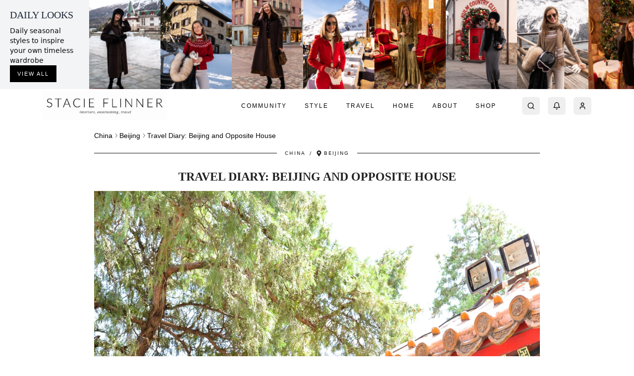

--- FILE ---
content_type: text/html; charset=utf-8
request_url: https://stacieflinner.com/travel-diary-beijing-opposite-house/
body_size: 13518
content:
<!DOCTYPE html><html lang="en"><head><meta charSet="utf-8"/><meta name="viewport" content="width=device-width, initial-scale=1, maximum-scale=1, user-scalable=no"/><link rel="stylesheet" href="/_next/static/css/f6befe5480d461db.css" data-precedence="next"/><link rel="stylesheet" href="/_next/static/css/aa94488fb30f8d6e.css" data-precedence="next"/><link rel="stylesheet" href="/_next/static/css/5d6079d6ff2d3f16.css" data-precedence="next"/><link rel="stylesheet" href="/_next/static/css/b6a842296b996ed2.css" data-precedence="next"/><link rel="stylesheet" href="/_next/static/css/61eef97a81446ae1.css" data-precedence="next"/><link rel="preload" as="script" fetchPriority="low" href="/_next/static/chunks/webpack-febfd1d133c8ddde.js"/><script src="/_next/static/chunks/fd9d1056-d1b47c2871e9b81d.js" async=""></script><script src="/_next/static/chunks/2117-99ed460c8581dc32.js" async=""></script><script src="/_next/static/chunks/main-app-be3d940aef6bd3eb.js" async=""></script><script src="/_next/static/chunks/0e5ce63c-494cc2fccda473cf.js" async=""></script><script src="/_next/static/chunks/8e1d74a4-ea9071f3cd5a0017.js" async=""></script><script src="/_next/static/chunks/aaea2bcf-09ccba75f240aa8a.js" async=""></script><script src="/_next/static/chunks/2972-f5bb913569244b21.js" async=""></script><script src="/_next/static/chunks/5878-c0dccd0f6d3dab16.js" async=""></script><script src="/_next/static/chunks/2957-6dd01ea6fae76e1b.js" async=""></script><script src="/_next/static/chunks/6614-520c50f0149a4fde.js" async=""></script><script src="/_next/static/chunks/6137-a67c56160f9bcd82.js" async=""></script><script src="/_next/static/chunks/5517-dba9847a554ee863.js" async=""></script><script src="/_next/static/chunks/2072-d6d9b2fe0557f061.js" async=""></script><script src="/_next/static/chunks/7479-aa6f701bb77d9520.js" async=""></script><script src="/_next/static/chunks/7312-5177c9c8b9e7364b.js" async=""></script><script src="/_next/static/chunks/6173-5814ccef4e93ca55.js" async=""></script><script src="/_next/static/chunks/163-be8bf22a8993b758.js" async=""></script><script src="/_next/static/chunks/9857-fc4d810423f2ed08.js" async=""></script><script src="/_next/static/chunks/app/layout-bce67665dc632384.js" async=""></script><script src="/_next/static/chunks/app/error-d14348659639cc8a.js" async=""></script><script src="/_next/static/chunks/ee560e2c-47cfdf530a800356.js" async=""></script><script src="/_next/static/chunks/9064-a78fb04121a44a25.js" async=""></script><script src="/_next/static/chunks/4643-2a1d7d45515dbc97.js" async=""></script><script src="/_next/static/chunks/749-cb1810ec3111fd18.js" async=""></script><script src="/_next/static/chunks/5726-d8b482a346d67f61.js" async=""></script><script src="/_next/static/chunks/844-4396c66d2075891f.js" async=""></script><script src="/_next/static/chunks/2419-effaeeb36332c4df.js" async=""></script><script src="/_next/static/chunks/649-ed0669531bf2a13d.js" async=""></script><script src="/_next/static/chunks/app/%5Bslug%5D/page-a55b00a163bee82f.js" async=""></script><link rel="icon" href="https://cdn.stacieflinner.com/wp-content/uploads/2024/09/cropped-sf_favicon-32x32.jpg" type="image/jpeg"/><title>Travel Diary: Beijing and Opposite House - STACIE FLINNER - Stacie Flinner</title><meta name="description" content="&lt;p&gt;Last September David and I traveled to Beijing for a friend&amp;#8217;s wedding and stayed for a week so David could get his first taste of Asia. The test trip was a big success, and we&amp;#8217;re&amp;hellip;&lt;/p&gt;
"/><meta property="og:title" content="Travel Diary: Beijing and Opposite House"/><meta property="og:description" content="Last September David and I traveled to Beijing for a friend’s wedding and stayed for a week so David could get his first taste of Asia. The test trip was a big success, and we’re…"/><meta property="og:image" content="https://cdn.stacieflinner.com/wp-content/uploads/2017/03/Stacie-Flinner-Opposite-House-Beijing-38.jpg"/><meta name="twitter:card" content="summary_large_image"/><meta name="twitter:title" content="Travel Diary: Beijing and Opposite House"/><meta name="twitter:description" content="Last September David and I traveled to Beijing for a friend’s wedding and stayed for a week so David could get his first taste of Asia. The test trip was a big success, and we’re…"/><meta name="twitter:image" content="https://cdn.stacieflinner.com/wp-content/uploads/2017/03/Stacie-Flinner-Opposite-House-Beijing-38.jpg"/><link rel="icon" href="/favicon.ico" type="image/x-icon" sizes="16x16"/><link rel="icon" href="https://cdn.stacieflinner.com/wp-content/uploads/2024/09/cropped-sf_favicon-32x32.jpg"/><script src="/_next/static/chunks/polyfills-42372ed130431b0a.js" noModule=""></script></head><body><header class="w-full"><div class="md:hidden"><nav class="flex justify-between items-center py-3 px-4 bg-white shadow-[0_1px_3px_rgba(0,0,0,0.05)] relative"><div class="flex-none"><button class="inline-flex items-center justify-center gap-2 whitespace-nowrap rounded-md text-sm font-medium transition-colors focus-visible:outline-none focus-visible:ring-1 focus-visible:ring-ring disabled:pointer-events-none disabled:opacity-50 [&amp;_svg]:pointer-events-none [&amp;_svg]:size-4 [&amp;_svg]:shrink-0 hover:bg-accent hover:text-accent-foreground h-9 w-9 relative -ml-3" aria-label="Open menu"><svg xmlns="http://www.w3.org/2000/svg" width="24" height="24" viewBox="0 0 24 24" fill="none" stroke="currentColor" stroke-width="2" stroke-linecap="round" stroke-linejoin="round" class="lucide lucide-menu h-5 w-5"><line x1="4" x2="20" y1="12" y2="12"></line><line x1="4" x2="20" y1="6" y2="6"></line><line x1="4" x2="20" y1="18" y2="18"></line></svg></button></div><a class="inline-flex items-center justify-center gap-2 whitespace-nowrap rounded-md font-medium transition-colors focus-visible:outline-none focus-visible:ring-1 focus-visible:ring-ring disabled:pointer-events-none disabled:opacity-50 [&amp;_svg]:pointer-events-none [&amp;_svg]:size-4 [&amp;_svg]:shrink-0 hover:text-accent-foreground h-9 py-2 font-[&#x27;Freight_Big_Pro&#x27;] tracking-[2.5px] text-[18px] uppercase hover:bg-transparent px-0 mx-auto absolute left-1/2 -translate-x-1/2 text-foreground" href="/">Stacie Flinner</a><div class="flex items-center space-x-2 ml-auto"><button class="inline-flex items-center justify-center gap-2 whitespace-nowrap rounded-md text-sm font-medium transition-colors focus-visible:outline-none focus-visible:ring-1 focus-visible:ring-ring disabled:pointer-events-none disabled:opacity-50 [&amp;_svg]:pointer-events-none [&amp;_svg]:size-4 [&amp;_svg]:shrink-0 hover:bg-accent hover:text-accent-foreground h-9 w-9 relative" type="button" aria-haspopup="dialog" aria-expanded="false" aria-controls="radix-:R3l5kq:" data-state="closed"><svg xmlns="http://www.w3.org/2000/svg" width="24" height="24" viewBox="0 0 24 24" fill="none" stroke="currentColor" stroke-width="2" stroke-linecap="round" stroke-linejoin="round" class="lucide lucide-bell h-5 w-5"><path d="M6 8a6 6 0 0 1 12 0c0 7 3 9 3 9H3s3-2 3-9"></path><path d="M10.3 21a1.94 1.94 0 0 0 3.4 0"></path></svg></button><button class="inline-flex items-center justify-center gap-2 whitespace-nowrap rounded-md text-sm font-medium transition-colors focus-visible:outline-none focus-visible:ring-1 focus-visible:ring-ring disabled:pointer-events-none disabled:opacity-50 [&amp;_svg]:pointer-events-none [&amp;_svg]:size-4 [&amp;_svg]:shrink-0 hover:bg-accent hover:text-accent-foreground h-9 w-9 relative"><svg xmlns="http://www.w3.org/2000/svg" width="24" height="24" viewBox="0 0 24 24" fill="none" stroke="currentColor" stroke-width="2" stroke-linecap="round" stroke-linejoin="round" class="lucide lucide-user h-5 w-5"><path d="M19 21v-2a4 4 0 0 0-4-4H9a4 4 0 0 0-4 4v2"></path><circle cx="12" cy="7" r="4"></circle></svg></button></div></nav><div class="fixed top-0 left-0 right-0 transition-all duration-150 z-50" style="transform:translateY(-100%);opacity:0;pointer-events:none;visibility:hidden"><nav class="flex justify-between items-center py-3 px-4 bg-white shadow-[0_1px_3px_rgba(0,0,0,0.05)] relative"><div class="flex-none"><button class="inline-flex items-center justify-center gap-2 whitespace-nowrap rounded-md text-sm font-medium transition-colors focus-visible:outline-none focus-visible:ring-1 focus-visible:ring-ring disabled:pointer-events-none disabled:opacity-50 [&amp;_svg]:pointer-events-none [&amp;_svg]:size-4 [&amp;_svg]:shrink-0 hover:bg-accent hover:text-accent-foreground h-9 w-9 relative -ml-3" aria-label="Open menu"><svg xmlns="http://www.w3.org/2000/svg" width="24" height="24" viewBox="0 0 24 24" fill="none" stroke="currentColor" stroke-width="2" stroke-linecap="round" stroke-linejoin="round" class="lucide lucide-menu h-5 w-5"><line x1="4" x2="20" y1="12" y2="12"></line><line x1="4" x2="20" y1="6" y2="6"></line><line x1="4" x2="20" y1="18" y2="18"></line></svg></button></div><a class="inline-flex items-center justify-center gap-2 whitespace-nowrap rounded-md font-medium transition-colors focus-visible:outline-none focus-visible:ring-1 focus-visible:ring-ring disabled:pointer-events-none disabled:opacity-50 [&amp;_svg]:pointer-events-none [&amp;_svg]:size-4 [&amp;_svg]:shrink-0 hover:text-accent-foreground h-9 py-2 font-[&#x27;Freight_Big_Pro&#x27;] tracking-[2.5px] text-[18px] uppercase hover:bg-transparent px-0 mx-auto absolute left-1/2 -translate-x-1/2 text-foreground" href="/">Stacie Flinner</a><div class="flex items-center space-x-2 ml-auto"><button class="inline-flex items-center justify-center gap-2 whitespace-nowrap rounded-md text-sm font-medium transition-colors focus-visible:outline-none focus-visible:ring-1 focus-visible:ring-ring disabled:pointer-events-none disabled:opacity-50 [&amp;_svg]:pointer-events-none [&amp;_svg]:size-4 [&amp;_svg]:shrink-0 hover:bg-accent hover:text-accent-foreground h-9 w-9 relative" type="button" aria-haspopup="dialog" aria-expanded="false" aria-controls="radix-:Rep5kq:" data-state="closed"><svg xmlns="http://www.w3.org/2000/svg" width="24" height="24" viewBox="0 0 24 24" fill="none" stroke="currentColor" stroke-width="2" stroke-linecap="round" stroke-linejoin="round" class="lucide lucide-bell h-5 w-5"><path d="M6 8a6 6 0 0 1 12 0c0 7 3 9 3 9H3s3-2 3-9"></path><path d="M10.3 21a1.94 1.94 0 0 0 3.4 0"></path></svg></button><button class="inline-flex items-center justify-center gap-2 whitespace-nowrap rounded-md text-sm font-medium transition-colors focus-visible:outline-none focus-visible:ring-1 focus-visible:ring-ring disabled:pointer-events-none disabled:opacity-50 [&amp;_svg]:pointer-events-none [&amp;_svg]:size-4 [&amp;_svg]:shrink-0 hover:bg-accent hover:text-accent-foreground h-9 w-9 relative"><svg xmlns="http://www.w3.org/2000/svg" width="24" height="24" viewBox="0 0 24 24" fill="none" stroke="currentColor" stroke-width="2" stroke-linecap="round" stroke-linejoin="round" class="lucide lucide-user h-5 w-5"><path d="M19 21v-2a4 4 0 0 0-4-4H9a4 4 0 0 0-4 4v2"></path><circle cx="12" cy="7" r="4"></circle></svg></button></div></nav></div><div id="mobile-menu-portal" class="fixed top-0 left-0 w-full z-[100]"></div></div><div class="w-full overflow-hidden"><div class="flex h-[180px] relative"><div class="flex-none w-[180px] px-5 bg-gray-100 flex flex-col justify-between absolute top-0 bottom-0 z-10" style="transform:translateX(-0px)"><div class="pt-4"><h2 class="text-xl uppercase text-gray-800 font-serif mb-2">Daily Looks</h2><span class="text-sm font-sans block">Daily seasonal styles to inspire your own timeless wardrobe</span></div><div class="pb-4"><a class="btn-read-more" href="/outfits/">View all</a></div></div><div class="flex-grow relative overflow-hidden" style="margin-left:180px"><div class="flex overflow-x-auto scrollbar-hide h-full w-full"><div class="flex-grow h-full animate-pulse"><div class="bg-gray-200 w-full h-full"></div></div></div></div></div></div><div class="max-w-[1140px] mx-auto"><div class="hidden md:block"><div style="height:0px" class="hidden md:block"></div><div class="w-full transition-all duration-300 ease-in-out md:py-1 "><nav class="max-w-[1140px] mx-auto flex justify-between items-center px-4 transition-all duration-300 ease-in-out"><a href="/"><img alt="Stacie Flinner" loading="lazy" width="251" height="60" decoding="async" data-nimg="1" class="transition-all duration-300 ease-in-out" style="color:transparent" src="https://cdn.stacieflinner.com/wp-content/uploads/2024/03/Stacieflinner-opt3.jpg"/></a><div class="flex items-center space-x-9"><nav aria-label="Main" data-orientation="horizontal" dir="ltr" class="relative z-10 flex max-w-max flex-1 items-center justify-center"><div style="position:relative"><ul data-orientation="horizontal" class="group flex flex-1 list-none items-center justify-center space-x-1" dir="ltr"><li><a class="group inline-flex h-9 w-max items-center justify-center rounded-md bg-background px-4 py-2 transition-colors hover:bg-accent hover:text-accent-foreground focus:bg-accent focus:text-accent-foreground focus:outline-none disabled:pointer-events-none disabled:opacity-50 data-[active]:bg-accent/50 data-[state=open]:bg-accent/50 text-black tracking-[2px] uppercase text-xs font-normal" href="/community/" data-radix-collection-item="">Community</a></li><li><a class="group inline-flex h-9 w-max items-center justify-center rounded-md bg-background px-4 py-2 transition-colors hover:bg-accent hover:text-accent-foreground focus:bg-accent focus:text-accent-foreground focus:outline-none disabled:pointer-events-none disabled:opacity-50 data-[active]:bg-accent/50 data-[state=open]:bg-accent/50 text-black tracking-[2px] uppercase text-xs font-normal" href="/style/" data-radix-collection-item="">Style</a></li><li><a class="group inline-flex h-9 w-max items-center justify-center rounded-md bg-background px-4 py-2 transition-colors hover:bg-accent hover:text-accent-foreground focus:bg-accent focus:text-accent-foreground focus:outline-none disabled:pointer-events-none disabled:opacity-50 data-[active]:bg-accent/50 data-[state=open]:bg-accent/50 text-black tracking-[2px] uppercase text-xs font-normal" href="/travel/" data-radix-collection-item="">Travel</a></li><li><a class="group inline-flex h-9 w-max items-center justify-center rounded-md bg-background px-4 py-2 transition-colors hover:bg-accent hover:text-accent-foreground focus:bg-accent focus:text-accent-foreground focus:outline-none disabled:pointer-events-none disabled:opacity-50 data-[active]:bg-accent/50 data-[state=open]:bg-accent/50 text-black tracking-[2px] uppercase text-xs font-normal" href="/home/" data-radix-collection-item="">Home</a></li><li><a class="group inline-flex h-9 w-max items-center justify-center rounded-md bg-background px-4 py-2 transition-colors hover:bg-accent hover:text-accent-foreground focus:bg-accent focus:text-accent-foreground focus:outline-none disabled:pointer-events-none disabled:opacity-50 data-[active]:bg-accent/50 data-[state=open]:bg-accent/50 text-black tracking-[2px] uppercase text-xs font-normal" href="/about/" data-radix-collection-item="">About</a></li><li><a class="group inline-flex h-9 w-max items-center justify-center rounded-md bg-background px-4 py-2 transition-colors hover:bg-accent hover:text-accent-foreground focus:bg-accent focus:text-accent-foreground focus:outline-none disabled:pointer-events-none disabled:opacity-50 data-[active]:bg-accent/50 data-[state=open]:bg-accent/50 text-black tracking-[2px] uppercase text-xs font-normal" href="/shop/" data-radix-collection-item="">Shop</a></li></ul></div><div class="absolute left-0 top-full flex justify-center"></div></nav><div class="flex space-x-4"><button class="inline-flex items-center justify-center gap-2 whitespace-nowrap rounded-md text-sm font-medium transition-colors focus-visible:outline-none focus-visible:ring-1 focus-visible:ring-ring disabled:pointer-events-none disabled:opacity-50 [&amp;_svg]:pointer-events-none [&amp;_svg]:size-4 [&amp;_svg]:shrink-0 hover:bg-accent hover:text-accent-foreground h-9 w-9 relative" aria-label="Open search"><svg xmlns="http://www.w3.org/2000/svg" width="24" height="24" viewBox="0 0 24 24" fill="none" stroke="currentColor" stroke-width="2" stroke-linecap="round" stroke-linejoin="round" class="lucide lucide-search h-5 w-5"><circle cx="11" cy="11" r="8"></circle><path d="m21 21-4.3-4.3"></path></svg></button><button class="inline-flex items-center justify-center gap-2 whitespace-nowrap rounded-md text-sm font-medium transition-colors focus-visible:outline-none focus-visible:ring-1 focus-visible:ring-ring disabled:pointer-events-none disabled:opacity-50 [&amp;_svg]:pointer-events-none [&amp;_svg]:size-4 [&amp;_svg]:shrink-0 hover:bg-accent hover:text-accent-foreground h-9 w-9 relative" type="button" aria-haspopup="dialog" aria-expanded="false" aria-controls="radix-:Rlb5kq:" data-state="closed"><svg xmlns="http://www.w3.org/2000/svg" width="24" height="24" viewBox="0 0 24 24" fill="none" stroke="currentColor" stroke-width="2" stroke-linecap="round" stroke-linejoin="round" class="lucide lucide-bell h-5 w-5"><path d="M6 8a6 6 0 0 1 12 0c0 7 3 9 3 9H3s3-2 3-9"></path><path d="M10.3 21a1.94 1.94 0 0 0 3.4 0"></path></svg></button><button class="inline-flex items-center justify-center gap-2 whitespace-nowrap rounded-md text-sm font-medium transition-colors focus-visible:outline-none focus-visible:ring-1 focus-visible:ring-ring disabled:pointer-events-none disabled:opacity-50 [&amp;_svg]:pointer-events-none [&amp;_svg]:size-4 [&amp;_svg]:shrink-0 hover:bg-accent hover:text-accent-foreground h-9 w-9 relative"><svg xmlns="http://www.w3.org/2000/svg" width="24" height="24" viewBox="0 0 24 24" fill="none" stroke="currentColor" stroke-width="2" stroke-linecap="round" stroke-linejoin="round" class="lucide lucide-user h-5 w-5"><path d="M19 21v-2a4 4 0 0 0-4-4H9a4 4 0 0 0-4 4v2"></path><circle cx="12" cy="7" r="4"></circle></svg></button></div></div></nav></div></div></div></header><main class="pt-4 pb-[200px]"><!--$!--><template data-dgst="BAILOUT_TO_CLIENT_SIDE_RENDERING"></template><!--/$--><!--$!--><template data-dgst="BAILOUT_TO_CLIENT_SIDE_RENDERING"></template><!--/$--><article class="w-full md:px-0"><div class="mx-auto px-4 md:px-0 max-w-[900px]   "><div class="flex items-center mb-4 text-base"><nav aria-label="breadcrumb" class="flex items-center"><ol class="flex-wrap gap-1.5 break-words text-sm text-muted-foreground sm:gap-2.5 flex items-center"><li class="inline-flex items-center gap-1.5"><a class="transition-colors hover:text-foreground text-black hover:underline" href="/destinations/china/">China</a><span role="presentation" aria-hidden="true" class="[&amp;&gt;svg]:w-3.5 [&amp;&gt;svg]:h-3.5"><svg width="15" height="15" viewBox="0 0 15 15" fill="none" xmlns="http://www.w3.org/2000/svg"><path d="M6.1584 3.13508C6.35985 2.94621 6.67627 2.95642 6.86514 3.15788L10.6151 7.15788C10.7954 7.3502 10.7954 7.64949 10.6151 7.84182L6.86514 11.8418C6.67627 12.0433 6.35985 12.0535 6.1584 11.8646C5.95694 11.6757 5.94673 11.3593 6.1356 11.1579L9.565 7.49985L6.1356 3.84182C5.94673 3.64036 5.95694 3.32394 6.1584 3.13508Z" fill="currentColor" fill-rule="evenodd" clip-rule="evenodd"></path></svg></span></li><li class="inline-flex items-center gap-1.5"><a class="transition-colors hover:text-foreground text-black hover:underline" href="/destinations/beijing/">Beijing</a></li><span role="presentation" aria-hidden="true" class="[&amp;&gt;svg]:w-3.5 [&amp;&gt;svg]:h-3.5"><svg width="15" height="15" viewBox="0 0 15 15" fill="none" xmlns="http://www.w3.org/2000/svg"><path d="M6.1584 3.13508C6.35985 2.94621 6.67627 2.95642 6.86514 3.15788L10.6151 7.15788C10.7954 7.3502 10.7954 7.64949 10.6151 7.84182L6.86514 11.8418C6.67627 12.0433 6.35985 12.0535 6.1584 11.8646C5.95694 11.6757 5.94673 11.3593 6.1356 11.1579L9.565 7.49985L6.1356 3.84182C5.94673 3.64036 5.95694 3.32394 6.1584 3.13508Z" fill="currentColor" fill-rule="evenodd" clip-rule="evenodd"></path></svg></span><li class="inline-flex items-center gap-1.5"><span role="link" aria-disabled="true" aria-current="page" class="font-normal text-foreground">Travel Diary: Beijing and Opposite House</span></li></ol></nav></div><div class="flex items-center justify-center mb-6"><div class="flex-grow h-[1.5px] bg-[#111]"></div><div class="px-4 text-sm text-gray-600 flex items-center"><a class="text-[#222] text-[10px] tracking-[2px] uppercase font-sans hover:underline" href="/category/china/">China</a><span class="text-[#222] text-[10px] tracking-[2px] uppercase font-sans mx-2">/</span><span class="text-[#222] text-[10px] tracking-[2px] uppercase font-sans flex items-center"><svg stroke="currentColor" fill="currentColor" stroke-width="0" viewBox="0 0 384 512" class="h-3 w-3 mr-1" height="1em" width="1em" xmlns="http://www.w3.org/2000/svg"><path d="M172.268 501.67C26.97 291.031 0 269.413 0 192 0 85.961 85.961 0 192 0s192 85.961 192 192c0 77.413-26.97 99.031-172.268 309.67-9.535 13.774-29.93 13.773-39.464 0zM192 272c44.183 0 80-35.817 80-80s-35.817-80-80-80-80 35.817-80 80 35.817 80 80 80z"></path></svg><a class="text-[#222] hover:text-[#222]" href="/destinations/beijing/">Beijing</a></span></div><div class="flex-grow h-[1.5px] bg-[#111]"></div></div><h1 class="text-[24px] leading-[1.1] uppercase text-[#222] font-serif mb-4 text-center font-bold" style="font-family:Playfair Display, serif">Travel Diary: Beijing and Opposite House</h1></div><div class="prose max-w-none blocks-div"><div class="mx-auto px-4 md:px-0 max-w-[900px]   "><div><a href="https://stacieflinner.com/wp-content/uploads/2017/03/Stacie-Flinner-Opposite-House-Beijing-38.jpg"><div class="SocialImageBlock_socialImageBlock___3Q9Y socialImageBlock" data-image-id="Stacie-Flinner-Opposite-House-Beijing-38.jpg"><figure class="ImageBlock_imageBlockFigure__6O0_U"><img alt="Stacie-Flinner-Opposite-House- Beijing-38" loading="lazy" width="500" height="300" decoding="async" data-nimg="1" class="ImageBlock_imageBlockImage__zvqt8" style="color:transparent;width:100%;height:auto" src="https://stacieflinner.com/wp-content/uploads/2017/03/Stacie-Flinner-Opposite-House-Beijing-38.jpg"/></figure><div class="absolute bottom-2 left-2 right-2 flex items-center justify-between"><div class="flex items-center space-x-2"><div class="flex items-center space-x-1"><button class="HeartLikeButton_heartButton__LZSgM  "><svg stroke="currentColor" fill="none" stroke-width="2" viewBox="0 0 24 24" stroke-linecap="round" stroke-linejoin="round" class=" " height="1em" width="1em" xmlns="http://www.w3.org/2000/svg"><path d="M20.84 4.61a5.5 5.5 0 0 0-7.78 0L12 5.67l-1.06-1.06a5.5 5.5 0 0 0-7.78 7.78l1.06 1.06L12 21.23l7.78-7.78 1.06-1.06a5.5 5.5 0 0 0 0-7.78z"></path></svg></button></div><button class="CommentBubbleButton_commentButton__vmXOq flex items-center"><svg stroke="currentColor" fill="currentColor" stroke-width="0" viewBox="0 0 512 512" height="1em" width="1em" xmlns="http://www.w3.org/2000/svg"><path d="M144 208c-17.7 0-32 14.3-32 32s14.3 32 32 32 32-14.3 32-32-14.3-32-32-32zm112 0c-17.7 0-32 14.3-32 32s14.3 32 32 32 32-14.3 32-32-14.3-32-32-32zm112 0c-17.7 0-32 14.3-32 32s14.3 32 32 32 32-14.3 32-32-14.3-32-32-32zM256 32C114.6 32 0 125.1 0 240c0 47.6 19.9 91.2 52.9 126.3C38 405.7 7 439.1 6.5 439.5c-6.6 7-8.4 17.2-4.6 26S14.4 480 24 480c61.5 0 110-25.7 139.1-46.3C192 442.8 223.2 448 256 448c141.4 0 256-93.1 256-208S397.4 32 256 32zm0 368c-26.7 0-53.1-4.1-78.4-12.1l-22.7-7.2-19.5 13.8c-14.3 10.1-33.9 21.4-57.5 29 7.3-12.1 14.4-25.7 19.9-40.2l10.6-28.1-20.6-21.8C69.7 314.1 48 282.2 48 240c0-88.2 93.3-160 208-160s208 71.8 208 160-93.3 160-208 160z"></path></svg></button></div><div class="flex items-center space-x-2"><button class="SaveButton_saveButton__SPGr3"><svg stroke="currentColor" fill="currentColor" stroke-width="0" viewBox="0 0 384 512" height="1em" width="1em" xmlns="http://www.w3.org/2000/svg"><path d="M336 0H48C21.49 0 0 21.49 0 48v464l192-112 192 112V48c0-26.51-21.49-48-48-48zm0 428.43l-144-84-144 84V54a6 6 0 0 1 6-6h276c3.314 0 6 2.683 6 5.996V428.43z"></path></svg></button></div></div></div></a></div>
<div><a href="https://stacieflinner.com/wp-content/uploads/2017/03/Stacie-Flinner-Opposite-House-Beijing-23.jpg"><div class="SocialImageBlock_socialImageBlock___3Q9Y socialImageBlock" data-image-id="Stacie-Flinner-Opposite-House-Beijing-23.jpg"><figure class="ImageBlock_imageBlockFigure__6O0_U"><img alt="Stacie-Flinner-Opposite-House- Beijing-23" loading="lazy" width="500" height="300" decoding="async" data-nimg="1" class="ImageBlock_imageBlockImage__zvqt8" style="color:transparent;width:100%;height:auto" src="https://stacieflinner.com/wp-content/uploads/2017/03/Stacie-Flinner-Opposite-House-Beijing-23.jpg"/></figure><div class="absolute bottom-2 left-2 right-2 flex items-center justify-between"><div class="flex items-center space-x-2"><div class="flex items-center space-x-1"><button class="HeartLikeButton_heartButton__LZSgM  "><svg stroke="currentColor" fill="none" stroke-width="2" viewBox="0 0 24 24" stroke-linecap="round" stroke-linejoin="round" class=" " height="1em" width="1em" xmlns="http://www.w3.org/2000/svg"><path d="M20.84 4.61a5.5 5.5 0 0 0-7.78 0L12 5.67l-1.06-1.06a5.5 5.5 0 0 0-7.78 7.78l1.06 1.06L12 21.23l7.78-7.78 1.06-1.06a5.5 5.5 0 0 0 0-7.78z"></path></svg></button></div><button class="CommentBubbleButton_commentButton__vmXOq flex items-center"><svg stroke="currentColor" fill="currentColor" stroke-width="0" viewBox="0 0 512 512" height="1em" width="1em" xmlns="http://www.w3.org/2000/svg"><path d="M144 208c-17.7 0-32 14.3-32 32s14.3 32 32 32 32-14.3 32-32-14.3-32-32-32zm112 0c-17.7 0-32 14.3-32 32s14.3 32 32 32 32-14.3 32-32-14.3-32-32-32zm112 0c-17.7 0-32 14.3-32 32s14.3 32 32 32 32-14.3 32-32-14.3-32-32-32zM256 32C114.6 32 0 125.1 0 240c0 47.6 19.9 91.2 52.9 126.3C38 405.7 7 439.1 6.5 439.5c-6.6 7-8.4 17.2-4.6 26S14.4 480 24 480c61.5 0 110-25.7 139.1-46.3C192 442.8 223.2 448 256 448c141.4 0 256-93.1 256-208S397.4 32 256 32zm0 368c-26.7 0-53.1-4.1-78.4-12.1l-22.7-7.2-19.5 13.8c-14.3 10.1-33.9 21.4-57.5 29 7.3-12.1 14.4-25.7 19.9-40.2l10.6-28.1-20.6-21.8C69.7 314.1 48 282.2 48 240c0-88.2 93.3-160 208-160s208 71.8 208 160-93.3 160-208 160z"></path></svg></button></div><div class="flex items-center space-x-2"><button class="SaveButton_saveButton__SPGr3"><svg stroke="currentColor" fill="currentColor" stroke-width="0" viewBox="0 0 384 512" height="1em" width="1em" xmlns="http://www.w3.org/2000/svg"><path d="M336 0H48C21.49 0 0 21.49 0 48v464l192-112 192 112V48c0-26.51-21.49-48-48-48zm0 428.43l-144-84-144 84V54a6 6 0 0 1 6-6h276c3.314 0 6 2.683 6 5.996V428.43z"></path></svg></button></div></div></div></a></div>
<div class="dfg-section dfg-group">
<div class="dfg-col dfg-span1">
<a href="https://stacieflinner.com/wp-content/uploads/2017/03/Stacie-Flinner-Opposite-House-Beijing-7.jpg"><div class="SocialImageBlock_socialImageBlock___3Q9Y socialImageBlock" data-image-id="Stacie-Flinner-Opposite-House-Beijing-7.jpg"><figure class="ImageBlock_imageBlockFigure__6O0_U"><img alt="Stacie-Flinner-Opposite-House- Beijing-7" loading="lazy" width="500" height="300" decoding="async" data-nimg="1" class="ImageBlock_imageBlockImage__zvqt8" style="color:transparent;width:100%;height:auto" src="https://stacieflinner.com/wp-content/uploads/2017/03/Stacie-Flinner-Opposite-House-Beijing-7.jpg"/></figure><div class="absolute bottom-2 left-2 right-2 flex items-center justify-between"><div class="flex items-center space-x-2"><div class="flex items-center space-x-1"><button class="HeartLikeButton_heartButton__LZSgM  "><svg stroke="currentColor" fill="none" stroke-width="2" viewBox="0 0 24 24" stroke-linecap="round" stroke-linejoin="round" class=" " height="1em" width="1em" xmlns="http://www.w3.org/2000/svg"><path d="M20.84 4.61a5.5 5.5 0 0 0-7.78 0L12 5.67l-1.06-1.06a5.5 5.5 0 0 0-7.78 7.78l1.06 1.06L12 21.23l7.78-7.78 1.06-1.06a5.5 5.5 0 0 0 0-7.78z"></path></svg></button></div><button class="CommentBubbleButton_commentButton__vmXOq flex items-center"><svg stroke="currentColor" fill="currentColor" stroke-width="0" viewBox="0 0 512 512" height="1em" width="1em" xmlns="http://www.w3.org/2000/svg"><path d="M144 208c-17.7 0-32 14.3-32 32s14.3 32 32 32 32-14.3 32-32-14.3-32-32-32zm112 0c-17.7 0-32 14.3-32 32s14.3 32 32 32 32-14.3 32-32-14.3-32-32-32zm112 0c-17.7 0-32 14.3-32 32s14.3 32 32 32 32-14.3 32-32-14.3-32-32-32zM256 32C114.6 32 0 125.1 0 240c0 47.6 19.9 91.2 52.9 126.3C38 405.7 7 439.1 6.5 439.5c-6.6 7-8.4 17.2-4.6 26S14.4 480 24 480c61.5 0 110-25.7 139.1-46.3C192 442.8 223.2 448 256 448c141.4 0 256-93.1 256-208S397.4 32 256 32zm0 368c-26.7 0-53.1-4.1-78.4-12.1l-22.7-7.2-19.5 13.8c-14.3 10.1-33.9 21.4-57.5 29 7.3-12.1 14.4-25.7 19.9-40.2l10.6-28.1-20.6-21.8C69.7 314.1 48 282.2 48 240c0-88.2 93.3-160 208-160s208 71.8 208 160-93.3 160-208 160z"></path></svg></button></div><div class="flex items-center space-x-2"><button class="SaveButton_saveButton__SPGr3"><svg stroke="currentColor" fill="currentColor" stroke-width="0" viewBox="0 0 384 512" height="1em" width="1em" xmlns="http://www.w3.org/2000/svg"><path d="M336 0H48C21.49 0 0 21.49 0 48v464l192-112 192 112V48c0-26.51-21.49-48-48-48zm0 428.43l-144-84-144 84V54a6 6 0 0 1 6-6h276c3.314 0 6 2.683 6 5.996V428.43z"></path></svg></button></div></div></div></a>
</div>
<div class="dfg-col dfg-span1">
<a href="https://stacieflinner.com/wp-content/uploads/2017/03/Stacie-Flinner-Opposite-House-Beijing-1.jpg"><div class="SocialImageBlock_socialImageBlock___3Q9Y socialImageBlock" data-image-id="Stacie-Flinner-Opposite-House-Beijing-1.jpg"><figure class="ImageBlock_imageBlockFigure__6O0_U"><img alt="Stacie-Flinner-Opposite-House- Beijing-1" loading="lazy" width="500" height="300" decoding="async" data-nimg="1" class="ImageBlock_imageBlockImage__zvqt8" style="color:transparent;width:100%;height:auto" src="https://stacieflinner.com/wp-content/uploads/2017/03/Stacie-Flinner-Opposite-House-Beijing-1.jpg"/></figure><div class="absolute bottom-2 left-2 right-2 flex items-center justify-between"><div class="flex items-center space-x-2"><div class="flex items-center space-x-1"><button class="HeartLikeButton_heartButton__LZSgM  "><svg stroke="currentColor" fill="none" stroke-width="2" viewBox="0 0 24 24" stroke-linecap="round" stroke-linejoin="round" class=" " height="1em" width="1em" xmlns="http://www.w3.org/2000/svg"><path d="M20.84 4.61a5.5 5.5 0 0 0-7.78 0L12 5.67l-1.06-1.06a5.5 5.5 0 0 0-7.78 7.78l1.06 1.06L12 21.23l7.78-7.78 1.06-1.06a5.5 5.5 0 0 0 0-7.78z"></path></svg></button></div><button class="CommentBubbleButton_commentButton__vmXOq flex items-center"><svg stroke="currentColor" fill="currentColor" stroke-width="0" viewBox="0 0 512 512" height="1em" width="1em" xmlns="http://www.w3.org/2000/svg"><path d="M144 208c-17.7 0-32 14.3-32 32s14.3 32 32 32 32-14.3 32-32-14.3-32-32-32zm112 0c-17.7 0-32 14.3-32 32s14.3 32 32 32 32-14.3 32-32-14.3-32-32-32zm112 0c-17.7 0-32 14.3-32 32s14.3 32 32 32 32-14.3 32-32-14.3-32-32-32zM256 32C114.6 32 0 125.1 0 240c0 47.6 19.9 91.2 52.9 126.3C38 405.7 7 439.1 6.5 439.5c-6.6 7-8.4 17.2-4.6 26S14.4 480 24 480c61.5 0 110-25.7 139.1-46.3C192 442.8 223.2 448 256 448c141.4 0 256-93.1 256-208S397.4 32 256 32zm0 368c-26.7 0-53.1-4.1-78.4-12.1l-22.7-7.2-19.5 13.8c-14.3 10.1-33.9 21.4-57.5 29 7.3-12.1 14.4-25.7 19.9-40.2l10.6-28.1-20.6-21.8C69.7 314.1 48 282.2 48 240c0-88.2 93.3-160 208-160s208 71.8 208 160-93.3 160-208 160z"></path></svg></button></div><div class="flex items-center space-x-2"><button class="SaveButton_saveButton__SPGr3"><svg stroke="currentColor" fill="currentColor" stroke-width="0" viewBox="0 0 384 512" height="1em" width="1em" xmlns="http://www.w3.org/2000/svg"><path d="M336 0H48C21.49 0 0 21.49 0 48v464l192-112 192 112V48c0-26.51-21.49-48-48-48zm0 428.43l-144-84-144 84V54a6 6 0 0 1 6-6h276c3.314 0 6 2.683 6 5.996V428.43z"></path></svg></button></div></div></div></a>
</div>
</div>
<div class="dfg-section dfg-group">
<div class="dfg-col dfg-span1">
<a href="https://stacieflinner.com/wp-content/uploads/2017/03/Stacie-Flinner-Opposite-House-Beijing-33.jpg"><div class="SocialImageBlock_socialImageBlock___3Q9Y socialImageBlock" data-image-id="Stacie-Flinner-Opposite-House-Beijing-33.jpg"><figure class="ImageBlock_imageBlockFigure__6O0_U"><img alt="Stacie-Flinner-Opposite-House- Beijing-33" loading="lazy" width="500" height="300" decoding="async" data-nimg="1" class="ImageBlock_imageBlockImage__zvqt8" style="color:transparent;width:100%;height:auto" src="https://stacieflinner.com/wp-content/uploads/2017/03/Stacie-Flinner-Opposite-House-Beijing-33.jpg"/></figure><div class="absolute bottom-2 left-2 right-2 flex items-center justify-between"><div class="flex items-center space-x-2"><div class="flex items-center space-x-1"><button class="HeartLikeButton_heartButton__LZSgM  "><svg stroke="currentColor" fill="none" stroke-width="2" viewBox="0 0 24 24" stroke-linecap="round" stroke-linejoin="round" class=" " height="1em" width="1em" xmlns="http://www.w3.org/2000/svg"><path d="M20.84 4.61a5.5 5.5 0 0 0-7.78 0L12 5.67l-1.06-1.06a5.5 5.5 0 0 0-7.78 7.78l1.06 1.06L12 21.23l7.78-7.78 1.06-1.06a5.5 5.5 0 0 0 0-7.78z"></path></svg></button></div><button class="CommentBubbleButton_commentButton__vmXOq flex items-center"><svg stroke="currentColor" fill="currentColor" stroke-width="0" viewBox="0 0 512 512" height="1em" width="1em" xmlns="http://www.w3.org/2000/svg"><path d="M144 208c-17.7 0-32 14.3-32 32s14.3 32 32 32 32-14.3 32-32-14.3-32-32-32zm112 0c-17.7 0-32 14.3-32 32s14.3 32 32 32 32-14.3 32-32-14.3-32-32-32zm112 0c-17.7 0-32 14.3-32 32s14.3 32 32 32 32-14.3 32-32-14.3-32-32-32zM256 32C114.6 32 0 125.1 0 240c0 47.6 19.9 91.2 52.9 126.3C38 405.7 7 439.1 6.5 439.5c-6.6 7-8.4 17.2-4.6 26S14.4 480 24 480c61.5 0 110-25.7 139.1-46.3C192 442.8 223.2 448 256 448c141.4 0 256-93.1 256-208S397.4 32 256 32zm0 368c-26.7 0-53.1-4.1-78.4-12.1l-22.7-7.2-19.5 13.8c-14.3 10.1-33.9 21.4-57.5 29 7.3-12.1 14.4-25.7 19.9-40.2l10.6-28.1-20.6-21.8C69.7 314.1 48 282.2 48 240c0-88.2 93.3-160 208-160s208 71.8 208 160-93.3 160-208 160z"></path></svg></button></div><div class="flex items-center space-x-2"><button class="SaveButton_saveButton__SPGr3"><svg stroke="currentColor" fill="currentColor" stroke-width="0" viewBox="0 0 384 512" height="1em" width="1em" xmlns="http://www.w3.org/2000/svg"><path d="M336 0H48C21.49 0 0 21.49 0 48v464l192-112 192 112V48c0-26.51-21.49-48-48-48zm0 428.43l-144-84-144 84V54a6 6 0 0 1 6-6h276c3.314 0 6 2.683 6 5.996V428.43z"></path></svg></button></div></div></div></a>
</div>
<div class="dfg-col dfg-span1">
<a href="https://stacieflinner.com/wp-content/uploads/2017/03/Stacie-Flinner-Opposite-House-Beijing-5.jpg"><div class="SocialImageBlock_socialImageBlock___3Q9Y socialImageBlock" data-image-id="Stacie-Flinner-Opposite-House-Beijing-5.jpg"><figure class="ImageBlock_imageBlockFigure__6O0_U"><img alt="Stacie-Flinner-Opposite-House- Beijing-5" loading="lazy" width="500" height="300" decoding="async" data-nimg="1" class="ImageBlock_imageBlockImage__zvqt8" style="color:transparent;width:100%;height:auto" src="https://stacieflinner.com/wp-content/uploads/2017/03/Stacie-Flinner-Opposite-House-Beijing-5.jpg"/></figure><div class="absolute bottom-2 left-2 right-2 flex items-center justify-between"><div class="flex items-center space-x-2"><div class="flex items-center space-x-1"><button class="HeartLikeButton_heartButton__LZSgM  "><svg stroke="currentColor" fill="none" stroke-width="2" viewBox="0 0 24 24" stroke-linecap="round" stroke-linejoin="round" class=" " height="1em" width="1em" xmlns="http://www.w3.org/2000/svg"><path d="M20.84 4.61a5.5 5.5 0 0 0-7.78 0L12 5.67l-1.06-1.06a5.5 5.5 0 0 0-7.78 7.78l1.06 1.06L12 21.23l7.78-7.78 1.06-1.06a5.5 5.5 0 0 0 0-7.78z"></path></svg></button></div><button class="CommentBubbleButton_commentButton__vmXOq flex items-center"><svg stroke="currentColor" fill="currentColor" stroke-width="0" viewBox="0 0 512 512" height="1em" width="1em" xmlns="http://www.w3.org/2000/svg"><path d="M144 208c-17.7 0-32 14.3-32 32s14.3 32 32 32 32-14.3 32-32-14.3-32-32-32zm112 0c-17.7 0-32 14.3-32 32s14.3 32 32 32 32-14.3 32-32-14.3-32-32-32zm112 0c-17.7 0-32 14.3-32 32s14.3 32 32 32 32-14.3 32-32-14.3-32-32-32zM256 32C114.6 32 0 125.1 0 240c0 47.6 19.9 91.2 52.9 126.3C38 405.7 7 439.1 6.5 439.5c-6.6 7-8.4 17.2-4.6 26S14.4 480 24 480c61.5 0 110-25.7 139.1-46.3C192 442.8 223.2 448 256 448c141.4 0 256-93.1 256-208S397.4 32 256 32zm0 368c-26.7 0-53.1-4.1-78.4-12.1l-22.7-7.2-19.5 13.8c-14.3 10.1-33.9 21.4-57.5 29 7.3-12.1 14.4-25.7 19.9-40.2l10.6-28.1-20.6-21.8C69.7 314.1 48 282.2 48 240c0-88.2 93.3-160 208-160s208 71.8 208 160-93.3 160-208 160z"></path></svg></button></div><div class="flex items-center space-x-2"><button class="SaveButton_saveButton__SPGr3"><svg stroke="currentColor" fill="currentColor" stroke-width="0" viewBox="0 0 384 512" height="1em" width="1em" xmlns="http://www.w3.org/2000/svg"><path d="M336 0H48C21.49 0 0 21.49 0 48v464l192-112 192 112V48c0-26.51-21.49-48-48-48zm0 428.43l-144-84-144 84V54a6 6 0 0 1 6-6h276c3.314 0 6 2.683 6 5.996V428.43z"></path></svg></button></div></div></div></a>
</div>
</div>
<div><a href="https://stacieflinner.com/wp-content/uploads/2017/03/Stacie-Flinner-Opposite-House-Beijing-50.jpg"><div class="SocialImageBlock_socialImageBlock___3Q9Y socialImageBlock" data-image-id="Stacie-Flinner-Opposite-House-Beijing-50.jpg"><figure class="ImageBlock_imageBlockFigure__6O0_U"><img alt="Stacie-Flinner-Opposite-House- Beijing-50" loading="lazy" width="500" height="300" decoding="async" data-nimg="1" class="ImageBlock_imageBlockImage__zvqt8" style="color:transparent;width:100%;height:auto" src="https://stacieflinner.com/wp-content/uploads/2017/03/Stacie-Flinner-Opposite-House-Beijing-50.jpg"/></figure><div class="absolute bottom-2 left-2 right-2 flex items-center justify-between"><div class="flex items-center space-x-2"><div class="flex items-center space-x-1"><button class="HeartLikeButton_heartButton__LZSgM  "><svg stroke="currentColor" fill="none" stroke-width="2" viewBox="0 0 24 24" stroke-linecap="round" stroke-linejoin="round" class=" " height="1em" width="1em" xmlns="http://www.w3.org/2000/svg"><path d="M20.84 4.61a5.5 5.5 0 0 0-7.78 0L12 5.67l-1.06-1.06a5.5 5.5 0 0 0-7.78 7.78l1.06 1.06L12 21.23l7.78-7.78 1.06-1.06a5.5 5.5 0 0 0 0-7.78z"></path></svg></button></div><button class="CommentBubbleButton_commentButton__vmXOq flex items-center"><svg stroke="currentColor" fill="currentColor" stroke-width="0" viewBox="0 0 512 512" height="1em" width="1em" xmlns="http://www.w3.org/2000/svg"><path d="M144 208c-17.7 0-32 14.3-32 32s14.3 32 32 32 32-14.3 32-32-14.3-32-32-32zm112 0c-17.7 0-32 14.3-32 32s14.3 32 32 32 32-14.3 32-32-14.3-32-32-32zm112 0c-17.7 0-32 14.3-32 32s14.3 32 32 32 32-14.3 32-32-14.3-32-32-32zM256 32C114.6 32 0 125.1 0 240c0 47.6 19.9 91.2 52.9 126.3C38 405.7 7 439.1 6.5 439.5c-6.6 7-8.4 17.2-4.6 26S14.4 480 24 480c61.5 0 110-25.7 139.1-46.3C192 442.8 223.2 448 256 448c141.4 0 256-93.1 256-208S397.4 32 256 32zm0 368c-26.7 0-53.1-4.1-78.4-12.1l-22.7-7.2-19.5 13.8c-14.3 10.1-33.9 21.4-57.5 29 7.3-12.1 14.4-25.7 19.9-40.2l10.6-28.1-20.6-21.8C69.7 314.1 48 282.2 48 240c0-88.2 93.3-160 208-160s208 71.8 208 160-93.3 160-208 160z"></path></svg></button></div><div class="flex items-center space-x-2"><button class="SaveButton_saveButton__SPGr3"><svg stroke="currentColor" fill="currentColor" stroke-width="0" viewBox="0 0 384 512" height="1em" width="1em" xmlns="http://www.w3.org/2000/svg"><path d="M336 0H48C21.49 0 0 21.49 0 48v464l192-112 192 112V48c0-26.51-21.49-48-48-48zm0 428.43l-144-84-144 84V54a6 6 0 0 1 6-6h276c3.314 0 6 2.683 6 5.996V428.43z"></path></svg></button></div></div></div></a></div>
<div class="dfg-section dfg-group">
<div class="dfg-col dfg-span1">
<a href="https://stacieflinner.com/wp-content/uploads/2017/03/Stacie-Flinner-Opposite-House-Beijing-43.jpg"><div class="SocialImageBlock_socialImageBlock___3Q9Y socialImageBlock" data-image-id="Stacie-Flinner-Opposite-House-Beijing-43.jpg"><figure class="ImageBlock_imageBlockFigure__6O0_U"><img alt="Stacie-Flinner-Opposite-House- Beijing-43" loading="lazy" width="500" height="300" decoding="async" data-nimg="1" class="ImageBlock_imageBlockImage__zvqt8" style="color:transparent;width:100%;height:auto" src="https://stacieflinner.com/wp-content/uploads/2017/03/Stacie-Flinner-Opposite-House-Beijing-43.jpg"/></figure><div class="absolute bottom-2 left-2 right-2 flex items-center justify-between"><div class="flex items-center space-x-2"><div class="flex items-center space-x-1"><button class="HeartLikeButton_heartButton__LZSgM  "><svg stroke="currentColor" fill="none" stroke-width="2" viewBox="0 0 24 24" stroke-linecap="round" stroke-linejoin="round" class=" " height="1em" width="1em" xmlns="http://www.w3.org/2000/svg"><path d="M20.84 4.61a5.5 5.5 0 0 0-7.78 0L12 5.67l-1.06-1.06a5.5 5.5 0 0 0-7.78 7.78l1.06 1.06L12 21.23l7.78-7.78 1.06-1.06a5.5 5.5 0 0 0 0-7.78z"></path></svg></button></div><button class="CommentBubbleButton_commentButton__vmXOq flex items-center"><svg stroke="currentColor" fill="currentColor" stroke-width="0" viewBox="0 0 512 512" height="1em" width="1em" xmlns="http://www.w3.org/2000/svg"><path d="M144 208c-17.7 0-32 14.3-32 32s14.3 32 32 32 32-14.3 32-32-14.3-32-32-32zm112 0c-17.7 0-32 14.3-32 32s14.3 32 32 32 32-14.3 32-32-14.3-32-32-32zm112 0c-17.7 0-32 14.3-32 32s14.3 32 32 32 32-14.3 32-32-14.3-32-32-32zM256 32C114.6 32 0 125.1 0 240c0 47.6 19.9 91.2 52.9 126.3C38 405.7 7 439.1 6.5 439.5c-6.6 7-8.4 17.2-4.6 26S14.4 480 24 480c61.5 0 110-25.7 139.1-46.3C192 442.8 223.2 448 256 448c141.4 0 256-93.1 256-208S397.4 32 256 32zm0 368c-26.7 0-53.1-4.1-78.4-12.1l-22.7-7.2-19.5 13.8c-14.3 10.1-33.9 21.4-57.5 29 7.3-12.1 14.4-25.7 19.9-40.2l10.6-28.1-20.6-21.8C69.7 314.1 48 282.2 48 240c0-88.2 93.3-160 208-160s208 71.8 208 160-93.3 160-208 160z"></path></svg></button></div><div class="flex items-center space-x-2"><button class="SaveButton_saveButton__SPGr3"><svg stroke="currentColor" fill="currentColor" stroke-width="0" viewBox="0 0 384 512" height="1em" width="1em" xmlns="http://www.w3.org/2000/svg"><path d="M336 0H48C21.49 0 0 21.49 0 48v464l192-112 192 112V48c0-26.51-21.49-48-48-48zm0 428.43l-144-84-144 84V54a6 6 0 0 1 6-6h276c3.314 0 6 2.683 6 5.996V428.43z"></path></svg></button></div></div></div></a>
</div>
<div class="dfg-col dfg-span1">
<a href="https://stacieflinner.com/wp-content/uploads/2017/03/Stacie-Flinner-Opposite-House-Beijing-36.jpg"><div class="SocialImageBlock_socialImageBlock___3Q9Y socialImageBlock" data-image-id="Stacie-Flinner-Opposite-House-Beijing-36.jpg"><figure class="ImageBlock_imageBlockFigure__6O0_U"><img alt="Stacie-Flinner-Opposite-House- Beijing-36" loading="lazy" width="500" height="300" decoding="async" data-nimg="1" class="ImageBlock_imageBlockImage__zvqt8" style="color:transparent;width:100%;height:auto" src="https://stacieflinner.com/wp-content/uploads/2017/03/Stacie-Flinner-Opposite-House-Beijing-36.jpg"/></figure><div class="absolute bottom-2 left-2 right-2 flex items-center justify-between"><div class="flex items-center space-x-2"><div class="flex items-center space-x-1"><button class="HeartLikeButton_heartButton__LZSgM  "><svg stroke="currentColor" fill="none" stroke-width="2" viewBox="0 0 24 24" stroke-linecap="round" stroke-linejoin="round" class=" " height="1em" width="1em" xmlns="http://www.w3.org/2000/svg"><path d="M20.84 4.61a5.5 5.5 0 0 0-7.78 0L12 5.67l-1.06-1.06a5.5 5.5 0 0 0-7.78 7.78l1.06 1.06L12 21.23l7.78-7.78 1.06-1.06a5.5 5.5 0 0 0 0-7.78z"></path></svg></button></div><button class="CommentBubbleButton_commentButton__vmXOq flex items-center"><svg stroke="currentColor" fill="currentColor" stroke-width="0" viewBox="0 0 512 512" height="1em" width="1em" xmlns="http://www.w3.org/2000/svg"><path d="M144 208c-17.7 0-32 14.3-32 32s14.3 32 32 32 32-14.3 32-32-14.3-32-32-32zm112 0c-17.7 0-32 14.3-32 32s14.3 32 32 32 32-14.3 32-32-14.3-32-32-32zm112 0c-17.7 0-32 14.3-32 32s14.3 32 32 32 32-14.3 32-32-14.3-32-32-32zM256 32C114.6 32 0 125.1 0 240c0 47.6 19.9 91.2 52.9 126.3C38 405.7 7 439.1 6.5 439.5c-6.6 7-8.4 17.2-4.6 26S14.4 480 24 480c61.5 0 110-25.7 139.1-46.3C192 442.8 223.2 448 256 448c141.4 0 256-93.1 256-208S397.4 32 256 32zm0 368c-26.7 0-53.1-4.1-78.4-12.1l-22.7-7.2-19.5 13.8c-14.3 10.1-33.9 21.4-57.5 29 7.3-12.1 14.4-25.7 19.9-40.2l10.6-28.1-20.6-21.8C69.7 314.1 48 282.2 48 240c0-88.2 93.3-160 208-160s208 71.8 208 160-93.3 160-208 160z"></path></svg></button></div><div class="flex items-center space-x-2"><button class="SaveButton_saveButton__SPGr3"><svg stroke="currentColor" fill="currentColor" stroke-width="0" viewBox="0 0 384 512" height="1em" width="1em" xmlns="http://www.w3.org/2000/svg"><path d="M336 0H48C21.49 0 0 21.49 0 48v464l192-112 192 112V48c0-26.51-21.49-48-48-48zm0 428.43l-144-84-144 84V54a6 6 0 0 1 6-6h276c3.314 0 6 2.683 6 5.996V428.43z"></path></svg></button></div></div></div></a>
</div>
</div>
<div class="dfg-section dfg-group">
<div class="dfg-col dfg-span1">
<a href="https://stacieflinner.com/wp-content/uploads/2017/03/Stacie-Flinner-Opposite-House-Beijing-39.jpg"><div class="SocialImageBlock_socialImageBlock___3Q9Y socialImageBlock" data-image-id="Stacie-Flinner-Opposite-House-Beijing-39.jpg"><figure class="ImageBlock_imageBlockFigure__6O0_U"><img alt="Stacie-Flinner-Opposite-House- Beijing-39" loading="lazy" width="500" height="300" decoding="async" data-nimg="1" class="ImageBlock_imageBlockImage__zvqt8" style="color:transparent;width:100%;height:auto" src="https://stacieflinner.com/wp-content/uploads/2017/03/Stacie-Flinner-Opposite-House-Beijing-39.jpg"/></figure><div class="absolute bottom-2 left-2 right-2 flex items-center justify-between"><div class="flex items-center space-x-2"><div class="flex items-center space-x-1"><button class="HeartLikeButton_heartButton__LZSgM  "><svg stroke="currentColor" fill="none" stroke-width="2" viewBox="0 0 24 24" stroke-linecap="round" stroke-linejoin="round" class=" " height="1em" width="1em" xmlns="http://www.w3.org/2000/svg"><path d="M20.84 4.61a5.5 5.5 0 0 0-7.78 0L12 5.67l-1.06-1.06a5.5 5.5 0 0 0-7.78 7.78l1.06 1.06L12 21.23l7.78-7.78 1.06-1.06a5.5 5.5 0 0 0 0-7.78z"></path></svg></button></div><button class="CommentBubbleButton_commentButton__vmXOq flex items-center"><svg stroke="currentColor" fill="currentColor" stroke-width="0" viewBox="0 0 512 512" height="1em" width="1em" xmlns="http://www.w3.org/2000/svg"><path d="M144 208c-17.7 0-32 14.3-32 32s14.3 32 32 32 32-14.3 32-32-14.3-32-32-32zm112 0c-17.7 0-32 14.3-32 32s14.3 32 32 32 32-14.3 32-32-14.3-32-32-32zm112 0c-17.7 0-32 14.3-32 32s14.3 32 32 32 32-14.3 32-32-14.3-32-32-32zM256 32C114.6 32 0 125.1 0 240c0 47.6 19.9 91.2 52.9 126.3C38 405.7 7 439.1 6.5 439.5c-6.6 7-8.4 17.2-4.6 26S14.4 480 24 480c61.5 0 110-25.7 139.1-46.3C192 442.8 223.2 448 256 448c141.4 0 256-93.1 256-208S397.4 32 256 32zm0 368c-26.7 0-53.1-4.1-78.4-12.1l-22.7-7.2-19.5 13.8c-14.3 10.1-33.9 21.4-57.5 29 7.3-12.1 14.4-25.7 19.9-40.2l10.6-28.1-20.6-21.8C69.7 314.1 48 282.2 48 240c0-88.2 93.3-160 208-160s208 71.8 208 160-93.3 160-208 160z"></path></svg></button></div><div class="flex items-center space-x-2"><button class="SaveButton_saveButton__SPGr3"><svg stroke="currentColor" fill="currentColor" stroke-width="0" viewBox="0 0 384 512" height="1em" width="1em" xmlns="http://www.w3.org/2000/svg"><path d="M336 0H48C21.49 0 0 21.49 0 48v464l192-112 192 112V48c0-26.51-21.49-48-48-48zm0 428.43l-144-84-144 84V54a6 6 0 0 1 6-6h276c3.314 0 6 2.683 6 5.996V428.43z"></path></svg></button></div></div></div></a>
</div>
<div class="dfg-col dfg-span1">
<a href="https://stacieflinner.com/wp-content/uploads/2017/03/Stacie-Flinner-Opposite-House-Beijing-52.jpg"><div class="SocialImageBlock_socialImageBlock___3Q9Y socialImageBlock" data-image-id="Stacie-Flinner-Opposite-House-Beijing-52.jpg"><figure class="ImageBlock_imageBlockFigure__6O0_U"><img alt="Stacie-Flinner-Opposite-House- Beijing-52" loading="lazy" width="500" height="300" decoding="async" data-nimg="1" class="ImageBlock_imageBlockImage__zvqt8" style="color:transparent;width:100%;height:auto" src="https://stacieflinner.com/wp-content/uploads/2017/03/Stacie-Flinner-Opposite-House-Beijing-52.jpg"/></figure><div class="absolute bottom-2 left-2 right-2 flex items-center justify-between"><div class="flex items-center space-x-2"><div class="flex items-center space-x-1"><button class="HeartLikeButton_heartButton__LZSgM  "><svg stroke="currentColor" fill="none" stroke-width="2" viewBox="0 0 24 24" stroke-linecap="round" stroke-linejoin="round" class=" " height="1em" width="1em" xmlns="http://www.w3.org/2000/svg"><path d="M20.84 4.61a5.5 5.5 0 0 0-7.78 0L12 5.67l-1.06-1.06a5.5 5.5 0 0 0-7.78 7.78l1.06 1.06L12 21.23l7.78-7.78 1.06-1.06a5.5 5.5 0 0 0 0-7.78z"></path></svg></button></div><button class="CommentBubbleButton_commentButton__vmXOq flex items-center"><svg stroke="currentColor" fill="currentColor" stroke-width="0" viewBox="0 0 512 512" height="1em" width="1em" xmlns="http://www.w3.org/2000/svg"><path d="M144 208c-17.7 0-32 14.3-32 32s14.3 32 32 32 32-14.3 32-32-14.3-32-32-32zm112 0c-17.7 0-32 14.3-32 32s14.3 32 32 32 32-14.3 32-32-14.3-32-32-32zm112 0c-17.7 0-32 14.3-32 32s14.3 32 32 32 32-14.3 32-32-14.3-32-32-32zM256 32C114.6 32 0 125.1 0 240c0 47.6 19.9 91.2 52.9 126.3C38 405.7 7 439.1 6.5 439.5c-6.6 7-8.4 17.2-4.6 26S14.4 480 24 480c61.5 0 110-25.7 139.1-46.3C192 442.8 223.2 448 256 448c141.4 0 256-93.1 256-208S397.4 32 256 32zm0 368c-26.7 0-53.1-4.1-78.4-12.1l-22.7-7.2-19.5 13.8c-14.3 10.1-33.9 21.4-57.5 29 7.3-12.1 14.4-25.7 19.9-40.2l10.6-28.1-20.6-21.8C69.7 314.1 48 282.2 48 240c0-88.2 93.3-160 208-160s208 71.8 208 160-93.3 160-208 160z"></path></svg></button></div><div class="flex items-center space-x-2"><button class="SaveButton_saveButton__SPGr3"><svg stroke="currentColor" fill="currentColor" stroke-width="0" viewBox="0 0 384 512" height="1em" width="1em" xmlns="http://www.w3.org/2000/svg"><path d="M336 0H48C21.49 0 0 21.49 0 48v464l192-112 192 112V48c0-26.51-21.49-48-48-48zm0 428.43l-144-84-144 84V54a6 6 0 0 1 6-6h276c3.314 0 6 2.683 6 5.996V428.43z"></path></svg></button></div></div></div></a>
</div>
</div>
<div><a href="https://stacieflinner.com/wp-content/uploads/2017/03/Stacie-Flinner-Opposite-House-Beijing-58.jpg"><div class="SocialImageBlock_socialImageBlock___3Q9Y socialImageBlock" data-image-id="Stacie-Flinner-Opposite-House-Beijing-58.jpg"><figure class="ImageBlock_imageBlockFigure__6O0_U"><img alt="Stacie-Flinner-Opposite-House- Beijing-58" loading="lazy" width="500" height="300" decoding="async" data-nimg="1" class="ImageBlock_imageBlockImage__zvqt8" style="color:transparent;width:100%;height:auto" src="https://stacieflinner.com/wp-content/uploads/2017/03/Stacie-Flinner-Opposite-House-Beijing-58.jpg"/></figure><div class="absolute bottom-2 left-2 right-2 flex items-center justify-between"><div class="flex items-center space-x-2"><div class="flex items-center space-x-1"><button class="HeartLikeButton_heartButton__LZSgM  "><svg stroke="currentColor" fill="none" stroke-width="2" viewBox="0 0 24 24" stroke-linecap="round" stroke-linejoin="round" class=" " height="1em" width="1em" xmlns="http://www.w3.org/2000/svg"><path d="M20.84 4.61a5.5 5.5 0 0 0-7.78 0L12 5.67l-1.06-1.06a5.5 5.5 0 0 0-7.78 7.78l1.06 1.06L12 21.23l7.78-7.78 1.06-1.06a5.5 5.5 0 0 0 0-7.78z"></path></svg></button></div><button class="CommentBubbleButton_commentButton__vmXOq flex items-center"><svg stroke="currentColor" fill="currentColor" stroke-width="0" viewBox="0 0 512 512" height="1em" width="1em" xmlns="http://www.w3.org/2000/svg"><path d="M144 208c-17.7 0-32 14.3-32 32s14.3 32 32 32 32-14.3 32-32-14.3-32-32-32zm112 0c-17.7 0-32 14.3-32 32s14.3 32 32 32 32-14.3 32-32-14.3-32-32-32zm112 0c-17.7 0-32 14.3-32 32s14.3 32 32 32 32-14.3 32-32-14.3-32-32-32zM256 32C114.6 32 0 125.1 0 240c0 47.6 19.9 91.2 52.9 126.3C38 405.7 7 439.1 6.5 439.5c-6.6 7-8.4 17.2-4.6 26S14.4 480 24 480c61.5 0 110-25.7 139.1-46.3C192 442.8 223.2 448 256 448c141.4 0 256-93.1 256-208S397.4 32 256 32zm0 368c-26.7 0-53.1-4.1-78.4-12.1l-22.7-7.2-19.5 13.8c-14.3 10.1-33.9 21.4-57.5 29 7.3-12.1 14.4-25.7 19.9-40.2l10.6-28.1-20.6-21.8C69.7 314.1 48 282.2 48 240c0-88.2 93.3-160 208-160s208 71.8 208 160-93.3 160-208 160z"></path></svg></button></div><div class="flex items-center space-x-2"><button class="SaveButton_saveButton__SPGr3"><svg stroke="currentColor" fill="currentColor" stroke-width="0" viewBox="0 0 384 512" height="1em" width="1em" xmlns="http://www.w3.org/2000/svg"><path d="M336 0H48C21.49 0 0 21.49 0 48v464l192-112 192 112V48c0-26.51-21.49-48-48-48zm0 428.43l-144-84-144 84V54a6 6 0 0 1 6-6h276c3.314 0 6 2.683 6 5.996V428.43z"></path></svg></button></div></div></div></a></div>
<div class="dfg-section dfg-group">
<div class="dfg-col dfg-span1">
<a href="https://stacieflinner.com/wp-content/uploads/2017/03/Stacie-Flinner-Opposite-House-Beijing-24.jpg"><div class="SocialImageBlock_socialImageBlock___3Q9Y socialImageBlock" data-image-id="Stacie-Flinner-Opposite-House-Beijing-24.jpg"><figure class="ImageBlock_imageBlockFigure__6O0_U"><img alt="Stacie-Flinner-Opposite-House- Beijing-24" loading="lazy" width="500" height="300" decoding="async" data-nimg="1" class="ImageBlock_imageBlockImage__zvqt8" style="color:transparent;width:100%;height:auto" src="https://stacieflinner.com/wp-content/uploads/2017/03/Stacie-Flinner-Opposite-House-Beijing-24.jpg"/></figure><div class="absolute bottom-2 left-2 right-2 flex items-center justify-between"><div class="flex items-center space-x-2"><div class="flex items-center space-x-1"><button class="HeartLikeButton_heartButton__LZSgM  "><svg stroke="currentColor" fill="none" stroke-width="2" viewBox="0 0 24 24" stroke-linecap="round" stroke-linejoin="round" class=" " height="1em" width="1em" xmlns="http://www.w3.org/2000/svg"><path d="M20.84 4.61a5.5 5.5 0 0 0-7.78 0L12 5.67l-1.06-1.06a5.5 5.5 0 0 0-7.78 7.78l1.06 1.06L12 21.23l7.78-7.78 1.06-1.06a5.5 5.5 0 0 0 0-7.78z"></path></svg></button></div><button class="CommentBubbleButton_commentButton__vmXOq flex items-center"><svg stroke="currentColor" fill="currentColor" stroke-width="0" viewBox="0 0 512 512" height="1em" width="1em" xmlns="http://www.w3.org/2000/svg"><path d="M144 208c-17.7 0-32 14.3-32 32s14.3 32 32 32 32-14.3 32-32-14.3-32-32-32zm112 0c-17.7 0-32 14.3-32 32s14.3 32 32 32 32-14.3 32-32-14.3-32-32-32zm112 0c-17.7 0-32 14.3-32 32s14.3 32 32 32 32-14.3 32-32-14.3-32-32-32zM256 32C114.6 32 0 125.1 0 240c0 47.6 19.9 91.2 52.9 126.3C38 405.7 7 439.1 6.5 439.5c-6.6 7-8.4 17.2-4.6 26S14.4 480 24 480c61.5 0 110-25.7 139.1-46.3C192 442.8 223.2 448 256 448c141.4 0 256-93.1 256-208S397.4 32 256 32zm0 368c-26.7 0-53.1-4.1-78.4-12.1l-22.7-7.2-19.5 13.8c-14.3 10.1-33.9 21.4-57.5 29 7.3-12.1 14.4-25.7 19.9-40.2l10.6-28.1-20.6-21.8C69.7 314.1 48 282.2 48 240c0-88.2 93.3-160 208-160s208 71.8 208 160-93.3 160-208 160z"></path></svg></button></div><div class="flex items-center space-x-2"><button class="SaveButton_saveButton__SPGr3"><svg stroke="currentColor" fill="currentColor" stroke-width="0" viewBox="0 0 384 512" height="1em" width="1em" xmlns="http://www.w3.org/2000/svg"><path d="M336 0H48C21.49 0 0 21.49 0 48v464l192-112 192 112V48c0-26.51-21.49-48-48-48zm0 428.43l-144-84-144 84V54a6 6 0 0 1 6-6h276c3.314 0 6 2.683 6 5.996V428.43z"></path></svg></button></div></div></div></a>
</div>
<div class="dfg-col dfg-span1">
<a href="https://stacieflinner.com/wp-content/uploads/2017/03/Stacie-Flinner-Opposite-House-Beijing-59.jpg"><div class="SocialImageBlock_socialImageBlock___3Q9Y socialImageBlock" data-image-id="Stacie-Flinner-Opposite-House-Beijing-59.jpg"><figure class="ImageBlock_imageBlockFigure__6O0_U"><img alt="Stacie-Flinner-Opposite-House- Beijing-59" loading="lazy" width="500" height="300" decoding="async" data-nimg="1" class="ImageBlock_imageBlockImage__zvqt8" style="color:transparent;width:100%;height:auto" src="https://stacieflinner.com/wp-content/uploads/2017/03/Stacie-Flinner-Opposite-House-Beijing-59.jpg"/></figure><div class="absolute bottom-2 left-2 right-2 flex items-center justify-between"><div class="flex items-center space-x-2"><div class="flex items-center space-x-1"><button class="HeartLikeButton_heartButton__LZSgM  "><svg stroke="currentColor" fill="none" stroke-width="2" viewBox="0 0 24 24" stroke-linecap="round" stroke-linejoin="round" class=" " height="1em" width="1em" xmlns="http://www.w3.org/2000/svg"><path d="M20.84 4.61a5.5 5.5 0 0 0-7.78 0L12 5.67l-1.06-1.06a5.5 5.5 0 0 0-7.78 7.78l1.06 1.06L12 21.23l7.78-7.78 1.06-1.06a5.5 5.5 0 0 0 0-7.78z"></path></svg></button></div><button class="CommentBubbleButton_commentButton__vmXOq flex items-center"><svg stroke="currentColor" fill="currentColor" stroke-width="0" viewBox="0 0 512 512" height="1em" width="1em" xmlns="http://www.w3.org/2000/svg"><path d="M144 208c-17.7 0-32 14.3-32 32s14.3 32 32 32 32-14.3 32-32-14.3-32-32-32zm112 0c-17.7 0-32 14.3-32 32s14.3 32 32 32 32-14.3 32-32-14.3-32-32-32zm112 0c-17.7 0-32 14.3-32 32s14.3 32 32 32 32-14.3 32-32-14.3-32-32-32zM256 32C114.6 32 0 125.1 0 240c0 47.6 19.9 91.2 52.9 126.3C38 405.7 7 439.1 6.5 439.5c-6.6 7-8.4 17.2-4.6 26S14.4 480 24 480c61.5 0 110-25.7 139.1-46.3C192 442.8 223.2 448 256 448c141.4 0 256-93.1 256-208S397.4 32 256 32zm0 368c-26.7 0-53.1-4.1-78.4-12.1l-22.7-7.2-19.5 13.8c-14.3 10.1-33.9 21.4-57.5 29 7.3-12.1 14.4-25.7 19.9-40.2l10.6-28.1-20.6-21.8C69.7 314.1 48 282.2 48 240c0-88.2 93.3-160 208-160s208 71.8 208 160-93.3 160-208 160z"></path></svg></button></div><div class="flex items-center space-x-2"><button class="SaveButton_saveButton__SPGr3"><svg stroke="currentColor" fill="currentColor" stroke-width="0" viewBox="0 0 384 512" height="1em" width="1em" xmlns="http://www.w3.org/2000/svg"><path d="M336 0H48C21.49 0 0 21.49 0 48v464l192-112 192 112V48c0-26.51-21.49-48-48-48zm0 428.43l-144-84-144 84V54a6 6 0 0 1 6-6h276c3.314 0 6 2.683 6 5.996V428.43z"></path></svg></button></div></div></div></a>
</div>
</div>
<div class="dfg-section dfg-group">
<div class="dfg-col dfg-span1">
<a href="https://stacieflinner.com/wp-content/uploads/2017/03/Stacie-Flinner-Opposite-House-Beijing-60.jpg"><div class="SocialImageBlock_socialImageBlock___3Q9Y socialImageBlock" data-image-id="Stacie-Flinner-Opposite-House-Beijing-60.jpg"><figure class="ImageBlock_imageBlockFigure__6O0_U"><img alt="Stacie-Flinner-Opposite-House- Beijing-60" loading="lazy" width="500" height="300" decoding="async" data-nimg="1" class="ImageBlock_imageBlockImage__zvqt8" style="color:transparent;width:100%;height:auto" src="https://stacieflinner.com/wp-content/uploads/2017/03/Stacie-Flinner-Opposite-House-Beijing-60.jpg"/></figure><div class="absolute bottom-2 left-2 right-2 flex items-center justify-between"><div class="flex items-center space-x-2"><div class="flex items-center space-x-1"><button class="HeartLikeButton_heartButton__LZSgM  "><svg stroke="currentColor" fill="none" stroke-width="2" viewBox="0 0 24 24" stroke-linecap="round" stroke-linejoin="round" class=" " height="1em" width="1em" xmlns="http://www.w3.org/2000/svg"><path d="M20.84 4.61a5.5 5.5 0 0 0-7.78 0L12 5.67l-1.06-1.06a5.5 5.5 0 0 0-7.78 7.78l1.06 1.06L12 21.23l7.78-7.78 1.06-1.06a5.5 5.5 0 0 0 0-7.78z"></path></svg></button></div><button class="CommentBubbleButton_commentButton__vmXOq flex items-center"><svg stroke="currentColor" fill="currentColor" stroke-width="0" viewBox="0 0 512 512" height="1em" width="1em" xmlns="http://www.w3.org/2000/svg"><path d="M144 208c-17.7 0-32 14.3-32 32s14.3 32 32 32 32-14.3 32-32-14.3-32-32-32zm112 0c-17.7 0-32 14.3-32 32s14.3 32 32 32 32-14.3 32-32-14.3-32-32-32zm112 0c-17.7 0-32 14.3-32 32s14.3 32 32 32 32-14.3 32-32-14.3-32-32-32zM256 32C114.6 32 0 125.1 0 240c0 47.6 19.9 91.2 52.9 126.3C38 405.7 7 439.1 6.5 439.5c-6.6 7-8.4 17.2-4.6 26S14.4 480 24 480c61.5 0 110-25.7 139.1-46.3C192 442.8 223.2 448 256 448c141.4 0 256-93.1 256-208S397.4 32 256 32zm0 368c-26.7 0-53.1-4.1-78.4-12.1l-22.7-7.2-19.5 13.8c-14.3 10.1-33.9 21.4-57.5 29 7.3-12.1 14.4-25.7 19.9-40.2l10.6-28.1-20.6-21.8C69.7 314.1 48 282.2 48 240c0-88.2 93.3-160 208-160s208 71.8 208 160-93.3 160-208 160z"></path></svg></button></div><div class="flex items-center space-x-2"><button class="SaveButton_saveButton__SPGr3"><svg stroke="currentColor" fill="currentColor" stroke-width="0" viewBox="0 0 384 512" height="1em" width="1em" xmlns="http://www.w3.org/2000/svg"><path d="M336 0H48C21.49 0 0 21.49 0 48v464l192-112 192 112V48c0-26.51-21.49-48-48-48zm0 428.43l-144-84-144 84V54a6 6 0 0 1 6-6h276c3.314 0 6 2.683 6 5.996V428.43z"></path></svg></button></div></div></div></a>
</div>
<div class="dfg-col dfg-span1">
<a href="https://stacieflinner.com/wp-content/uploads/2017/03/Stacie-Flinner-Opposite-House-Beijing-54.jpg"><div class="SocialImageBlock_socialImageBlock___3Q9Y socialImageBlock" data-image-id="Stacie-Flinner-Opposite-House-Beijing-54.jpg"><figure class="ImageBlock_imageBlockFigure__6O0_U"><img alt="Stacie-Flinner-Opposite-House- Beijing-54" loading="lazy" width="500" height="300" decoding="async" data-nimg="1" class="ImageBlock_imageBlockImage__zvqt8" style="color:transparent;width:100%;height:auto" src="https://stacieflinner.com/wp-content/uploads/2017/03/Stacie-Flinner-Opposite-House-Beijing-54.jpg"/></figure><div class="absolute bottom-2 left-2 right-2 flex items-center justify-between"><div class="flex items-center space-x-2"><div class="flex items-center space-x-1"><button class="HeartLikeButton_heartButton__LZSgM  "><svg stroke="currentColor" fill="none" stroke-width="2" viewBox="0 0 24 24" stroke-linecap="round" stroke-linejoin="round" class=" " height="1em" width="1em" xmlns="http://www.w3.org/2000/svg"><path d="M20.84 4.61a5.5 5.5 0 0 0-7.78 0L12 5.67l-1.06-1.06a5.5 5.5 0 0 0-7.78 7.78l1.06 1.06L12 21.23l7.78-7.78 1.06-1.06a5.5 5.5 0 0 0 0-7.78z"></path></svg></button></div><button class="CommentBubbleButton_commentButton__vmXOq flex items-center"><svg stroke="currentColor" fill="currentColor" stroke-width="0" viewBox="0 0 512 512" height="1em" width="1em" xmlns="http://www.w3.org/2000/svg"><path d="M144 208c-17.7 0-32 14.3-32 32s14.3 32 32 32 32-14.3 32-32-14.3-32-32-32zm112 0c-17.7 0-32 14.3-32 32s14.3 32 32 32 32-14.3 32-32-14.3-32-32-32zm112 0c-17.7 0-32 14.3-32 32s14.3 32 32 32 32-14.3 32-32-14.3-32-32-32zM256 32C114.6 32 0 125.1 0 240c0 47.6 19.9 91.2 52.9 126.3C38 405.7 7 439.1 6.5 439.5c-6.6 7-8.4 17.2-4.6 26S14.4 480 24 480c61.5 0 110-25.7 139.1-46.3C192 442.8 223.2 448 256 448c141.4 0 256-93.1 256-208S397.4 32 256 32zm0 368c-26.7 0-53.1-4.1-78.4-12.1l-22.7-7.2-19.5 13.8c-14.3 10.1-33.9 21.4-57.5 29 7.3-12.1 14.4-25.7 19.9-40.2l10.6-28.1-20.6-21.8C69.7 314.1 48 282.2 48 240c0-88.2 93.3-160 208-160s208 71.8 208 160-93.3 160-208 160z"></path></svg></button></div><div class="flex items-center space-x-2"><button class="SaveButton_saveButton__SPGr3"><svg stroke="currentColor" fill="currentColor" stroke-width="0" viewBox="0 0 384 512" height="1em" width="1em" xmlns="http://www.w3.org/2000/svg"><path d="M336 0H48C21.49 0 0 21.49 0 48v464l192-112 192 112V48c0-26.51-21.49-48-48-48zm0 428.43l-144-84-144 84V54a6 6 0 0 1 6-6h276c3.314 0 6 2.683 6 5.996V428.43z"></path></svg></button></div></div></div></a>
</div>
</div>
<div><a href="https://stacieflinner.com/wp-content/uploads/2017/03/Stacie-Flinner-Opposite-House-Beijing-51.jpg"><div class="SocialImageBlock_socialImageBlock___3Q9Y socialImageBlock" data-image-id="Stacie-Flinner-Opposite-House-Beijing-51.jpg"><figure class="ImageBlock_imageBlockFigure__6O0_U"><img alt="Stacie-Flinner-Opposite-House- Beijing-51" loading="lazy" width="500" height="300" decoding="async" data-nimg="1" class="ImageBlock_imageBlockImage__zvqt8" style="color:transparent;width:100%;height:auto" src="https://stacieflinner.com/wp-content/uploads/2017/03/Stacie-Flinner-Opposite-House-Beijing-51.jpg"/></figure><div class="absolute bottom-2 left-2 right-2 flex items-center justify-between"><div class="flex items-center space-x-2"><div class="flex items-center space-x-1"><button class="HeartLikeButton_heartButton__LZSgM  "><svg stroke="currentColor" fill="none" stroke-width="2" viewBox="0 0 24 24" stroke-linecap="round" stroke-linejoin="round" class=" " height="1em" width="1em" xmlns="http://www.w3.org/2000/svg"><path d="M20.84 4.61a5.5 5.5 0 0 0-7.78 0L12 5.67l-1.06-1.06a5.5 5.5 0 0 0-7.78 7.78l1.06 1.06L12 21.23l7.78-7.78 1.06-1.06a5.5 5.5 0 0 0 0-7.78z"></path></svg></button></div><button class="CommentBubbleButton_commentButton__vmXOq flex items-center"><svg stroke="currentColor" fill="currentColor" stroke-width="0" viewBox="0 0 512 512" height="1em" width="1em" xmlns="http://www.w3.org/2000/svg"><path d="M144 208c-17.7 0-32 14.3-32 32s14.3 32 32 32 32-14.3 32-32-14.3-32-32-32zm112 0c-17.7 0-32 14.3-32 32s14.3 32 32 32 32-14.3 32-32-14.3-32-32-32zm112 0c-17.7 0-32 14.3-32 32s14.3 32 32 32 32-14.3 32-32-14.3-32-32-32zM256 32C114.6 32 0 125.1 0 240c0 47.6 19.9 91.2 52.9 126.3C38 405.7 7 439.1 6.5 439.5c-6.6 7-8.4 17.2-4.6 26S14.4 480 24 480c61.5 0 110-25.7 139.1-46.3C192 442.8 223.2 448 256 448c141.4 0 256-93.1 256-208S397.4 32 256 32zm0 368c-26.7 0-53.1-4.1-78.4-12.1l-22.7-7.2-19.5 13.8c-14.3 10.1-33.9 21.4-57.5 29 7.3-12.1 14.4-25.7 19.9-40.2l10.6-28.1-20.6-21.8C69.7 314.1 48 282.2 48 240c0-88.2 93.3-160 208-160s208 71.8 208 160-93.3 160-208 160z"></path></svg></button></div><div class="flex items-center space-x-2"><button class="SaveButton_saveButton__SPGr3"><svg stroke="currentColor" fill="currentColor" stroke-width="0" viewBox="0 0 384 512" height="1em" width="1em" xmlns="http://www.w3.org/2000/svg"><path d="M336 0H48C21.49 0 0 21.49 0 48v464l192-112 192 112V48c0-26.51-21.49-48-48-48zm0 428.43l-144-84-144 84V54a6 6 0 0 1 6-6h276c3.314 0 6 2.683 6 5.996V428.43z"></path></svg></button></div></div></div></a></div>
<div><a href="https://stacieflinner.com/wp-content/uploads/2017/03/Stacie-Flinner-Opposite-House-Beijing-6.jpg"><div class="SocialImageBlock_socialImageBlock___3Q9Y socialImageBlock" data-image-id="Stacie-Flinner-Opposite-House-Beijing-6.jpg"><figure class="ImageBlock_imageBlockFigure__6O0_U"><img alt="Stacie-Flinner-Opposite-House- Beijing-6" loading="lazy" width="500" height="300" decoding="async" data-nimg="1" class="ImageBlock_imageBlockImage__zvqt8" style="color:transparent;width:100%;height:auto" src="https://stacieflinner.com/wp-content/uploads/2017/03/Stacie-Flinner-Opposite-House-Beijing-6.jpg"/></figure><div class="absolute bottom-2 left-2 right-2 flex items-center justify-between"><div class="flex items-center space-x-2"><div class="flex items-center space-x-1"><button class="HeartLikeButton_heartButton__LZSgM  "><svg stroke="currentColor" fill="none" stroke-width="2" viewBox="0 0 24 24" stroke-linecap="round" stroke-linejoin="round" class=" " height="1em" width="1em" xmlns="http://www.w3.org/2000/svg"><path d="M20.84 4.61a5.5 5.5 0 0 0-7.78 0L12 5.67l-1.06-1.06a5.5 5.5 0 0 0-7.78 7.78l1.06 1.06L12 21.23l7.78-7.78 1.06-1.06a5.5 5.5 0 0 0 0-7.78z"></path></svg></button></div><button class="CommentBubbleButton_commentButton__vmXOq flex items-center"><svg stroke="currentColor" fill="currentColor" stroke-width="0" viewBox="0 0 512 512" height="1em" width="1em" xmlns="http://www.w3.org/2000/svg"><path d="M144 208c-17.7 0-32 14.3-32 32s14.3 32 32 32 32-14.3 32-32-14.3-32-32-32zm112 0c-17.7 0-32 14.3-32 32s14.3 32 32 32 32-14.3 32-32-14.3-32-32-32zm112 0c-17.7 0-32 14.3-32 32s14.3 32 32 32 32-14.3 32-32-14.3-32-32-32zM256 32C114.6 32 0 125.1 0 240c0 47.6 19.9 91.2 52.9 126.3C38 405.7 7 439.1 6.5 439.5c-6.6 7-8.4 17.2-4.6 26S14.4 480 24 480c61.5 0 110-25.7 139.1-46.3C192 442.8 223.2 448 256 448c141.4 0 256-93.1 256-208S397.4 32 256 32zm0 368c-26.7 0-53.1-4.1-78.4-12.1l-22.7-7.2-19.5 13.8c-14.3 10.1-33.9 21.4-57.5 29 7.3-12.1 14.4-25.7 19.9-40.2l10.6-28.1-20.6-21.8C69.7 314.1 48 282.2 48 240c0-88.2 93.3-160 208-160s208 71.8 208 160-93.3 160-208 160z"></path></svg></button></div><div class="flex items-center space-x-2"><button class="SaveButton_saveButton__SPGr3"><svg stroke="currentColor" fill="currentColor" stroke-width="0" viewBox="0 0 384 512" height="1em" width="1em" xmlns="http://www.w3.org/2000/svg"><path d="M336 0H48C21.49 0 0 21.49 0 48v464l192-112 192 112V48c0-26.51-21.49-48-48-48zm0 428.43l-144-84-144 84V54a6 6 0 0 1 6-6h276c3.314 0 6 2.683 6 5.996V428.43z"></path></svg></button></div></div></div></a></div>
<div class="dfg-section dfg-group">
<div class="dfg-col dfg-span1">
<a href="https://stacieflinner.com/wp-content/uploads/2017/03/Stacie-Flinner-Opposite-House-Beijing-66.jpg"><div class="SocialImageBlock_socialImageBlock___3Q9Y socialImageBlock" data-image-id="Stacie-Flinner-Opposite-House-Beijing-66.jpg"><figure class="ImageBlock_imageBlockFigure__6O0_U"><img alt="Stacie-Flinner-Opposite-House- Beijing-66" loading="lazy" width="500" height="300" decoding="async" data-nimg="1" class="ImageBlock_imageBlockImage__zvqt8" style="color:transparent;width:100%;height:auto" src="https://stacieflinner.com/wp-content/uploads/2017/03/Stacie-Flinner-Opposite-House-Beijing-66.jpg"/></figure><div class="absolute bottom-2 left-2 right-2 flex items-center justify-between"><div class="flex items-center space-x-2"><div class="flex items-center space-x-1"><button class="HeartLikeButton_heartButton__LZSgM  "><svg stroke="currentColor" fill="none" stroke-width="2" viewBox="0 0 24 24" stroke-linecap="round" stroke-linejoin="round" class=" " height="1em" width="1em" xmlns="http://www.w3.org/2000/svg"><path d="M20.84 4.61a5.5 5.5 0 0 0-7.78 0L12 5.67l-1.06-1.06a5.5 5.5 0 0 0-7.78 7.78l1.06 1.06L12 21.23l7.78-7.78 1.06-1.06a5.5 5.5 0 0 0 0-7.78z"></path></svg></button></div><button class="CommentBubbleButton_commentButton__vmXOq flex items-center"><svg stroke="currentColor" fill="currentColor" stroke-width="0" viewBox="0 0 512 512" height="1em" width="1em" xmlns="http://www.w3.org/2000/svg"><path d="M144 208c-17.7 0-32 14.3-32 32s14.3 32 32 32 32-14.3 32-32-14.3-32-32-32zm112 0c-17.7 0-32 14.3-32 32s14.3 32 32 32 32-14.3 32-32-14.3-32-32-32zm112 0c-17.7 0-32 14.3-32 32s14.3 32 32 32 32-14.3 32-32-14.3-32-32-32zM256 32C114.6 32 0 125.1 0 240c0 47.6 19.9 91.2 52.9 126.3C38 405.7 7 439.1 6.5 439.5c-6.6 7-8.4 17.2-4.6 26S14.4 480 24 480c61.5 0 110-25.7 139.1-46.3C192 442.8 223.2 448 256 448c141.4 0 256-93.1 256-208S397.4 32 256 32zm0 368c-26.7 0-53.1-4.1-78.4-12.1l-22.7-7.2-19.5 13.8c-14.3 10.1-33.9 21.4-57.5 29 7.3-12.1 14.4-25.7 19.9-40.2l10.6-28.1-20.6-21.8C69.7 314.1 48 282.2 48 240c0-88.2 93.3-160 208-160s208 71.8 208 160-93.3 160-208 160z"></path></svg></button></div><div class="flex items-center space-x-2"><button class="SaveButton_saveButton__SPGr3"><svg stroke="currentColor" fill="currentColor" stroke-width="0" viewBox="0 0 384 512" height="1em" width="1em" xmlns="http://www.w3.org/2000/svg"><path d="M336 0H48C21.49 0 0 21.49 0 48v464l192-112 192 112V48c0-26.51-21.49-48-48-48zm0 428.43l-144-84-144 84V54a6 6 0 0 1 6-6h276c3.314 0 6 2.683 6 5.996V428.43z"></path></svg></button></div></div></div></a>
</div>
<div class="dfg-col dfg-span1">
<a href="https://stacieflinner.com/wp-content/uploads/2017/03/Stacie-Flinner-Opposite-House-Beijing-81.jpg"><div class="SocialImageBlock_socialImageBlock___3Q9Y socialImageBlock" data-image-id="Stacie-Flinner-Opposite-House-Beijing-81.jpg"><figure class="ImageBlock_imageBlockFigure__6O0_U"><img alt="Stacie-Flinner-Opposite-House- Beijing-81" loading="lazy" width="500" height="300" decoding="async" data-nimg="1" class="ImageBlock_imageBlockImage__zvqt8" style="color:transparent;width:100%;height:auto" src="https://stacieflinner.com/wp-content/uploads/2017/03/Stacie-Flinner-Opposite-House-Beijing-81.jpg"/></figure><div class="absolute bottom-2 left-2 right-2 flex items-center justify-between"><div class="flex items-center space-x-2"><div class="flex items-center space-x-1"><button class="HeartLikeButton_heartButton__LZSgM  "><svg stroke="currentColor" fill="none" stroke-width="2" viewBox="0 0 24 24" stroke-linecap="round" stroke-linejoin="round" class=" " height="1em" width="1em" xmlns="http://www.w3.org/2000/svg"><path d="M20.84 4.61a5.5 5.5 0 0 0-7.78 0L12 5.67l-1.06-1.06a5.5 5.5 0 0 0-7.78 7.78l1.06 1.06L12 21.23l7.78-7.78 1.06-1.06a5.5 5.5 0 0 0 0-7.78z"></path></svg></button></div><button class="CommentBubbleButton_commentButton__vmXOq flex items-center"><svg stroke="currentColor" fill="currentColor" stroke-width="0" viewBox="0 0 512 512" height="1em" width="1em" xmlns="http://www.w3.org/2000/svg"><path d="M144 208c-17.7 0-32 14.3-32 32s14.3 32 32 32 32-14.3 32-32-14.3-32-32-32zm112 0c-17.7 0-32 14.3-32 32s14.3 32 32 32 32-14.3 32-32-14.3-32-32-32zm112 0c-17.7 0-32 14.3-32 32s14.3 32 32 32 32-14.3 32-32-14.3-32-32-32zM256 32C114.6 32 0 125.1 0 240c0 47.6 19.9 91.2 52.9 126.3C38 405.7 7 439.1 6.5 439.5c-6.6 7-8.4 17.2-4.6 26S14.4 480 24 480c61.5 0 110-25.7 139.1-46.3C192 442.8 223.2 448 256 448c141.4 0 256-93.1 256-208S397.4 32 256 32zm0 368c-26.7 0-53.1-4.1-78.4-12.1l-22.7-7.2-19.5 13.8c-14.3 10.1-33.9 21.4-57.5 29 7.3-12.1 14.4-25.7 19.9-40.2l10.6-28.1-20.6-21.8C69.7 314.1 48 282.2 48 240c0-88.2 93.3-160 208-160s208 71.8 208 160-93.3 160-208 160z"></path></svg></button></div><div class="flex items-center space-x-2"><button class="SaveButton_saveButton__SPGr3"><svg stroke="currentColor" fill="currentColor" stroke-width="0" viewBox="0 0 384 512" height="1em" width="1em" xmlns="http://www.w3.org/2000/svg"><path d="M336 0H48C21.49 0 0 21.49 0 48v464l192-112 192 112V48c0-26.51-21.49-48-48-48zm0 428.43l-144-84-144 84V54a6 6 0 0 1 6-6h276c3.314 0 6 2.683 6 5.996V428.43z"></path></svg></button></div></div></div></a>
</div>
</div>
<div><a href="https://stacieflinner.com/wp-content/uploads/2017/03/Stacie-Flinner-Opposite-House-Beijing-79.jpg"><div class="SocialImageBlock_socialImageBlock___3Q9Y socialImageBlock" data-image-id="Stacie-Flinner-Opposite-House-Beijing-79.jpg"><figure class="ImageBlock_imageBlockFigure__6O0_U"><img alt="Stacie-Flinner-Opposite-House- Beijing-79" loading="lazy" width="500" height="300" decoding="async" data-nimg="1" class="ImageBlock_imageBlockImage__zvqt8" style="color:transparent;width:100%;height:auto" src="https://stacieflinner.com/wp-content/uploads/2017/03/Stacie-Flinner-Opposite-House-Beijing-79.jpg"/></figure><div class="absolute bottom-2 left-2 right-2 flex items-center justify-between"><div class="flex items-center space-x-2"><div class="flex items-center space-x-1"><button class="HeartLikeButton_heartButton__LZSgM  "><svg stroke="currentColor" fill="none" stroke-width="2" viewBox="0 0 24 24" stroke-linecap="round" stroke-linejoin="round" class=" " height="1em" width="1em" xmlns="http://www.w3.org/2000/svg"><path d="M20.84 4.61a5.5 5.5 0 0 0-7.78 0L12 5.67l-1.06-1.06a5.5 5.5 0 0 0-7.78 7.78l1.06 1.06L12 21.23l7.78-7.78 1.06-1.06a5.5 5.5 0 0 0 0-7.78z"></path></svg></button></div><button class="CommentBubbleButton_commentButton__vmXOq flex items-center"><svg stroke="currentColor" fill="currentColor" stroke-width="0" viewBox="0 0 512 512" height="1em" width="1em" xmlns="http://www.w3.org/2000/svg"><path d="M144 208c-17.7 0-32 14.3-32 32s14.3 32 32 32 32-14.3 32-32-14.3-32-32-32zm112 0c-17.7 0-32 14.3-32 32s14.3 32 32 32 32-14.3 32-32-14.3-32-32-32zm112 0c-17.7 0-32 14.3-32 32s14.3 32 32 32 32-14.3 32-32-14.3-32-32-32zM256 32C114.6 32 0 125.1 0 240c0 47.6 19.9 91.2 52.9 126.3C38 405.7 7 439.1 6.5 439.5c-6.6 7-8.4 17.2-4.6 26S14.4 480 24 480c61.5 0 110-25.7 139.1-46.3C192 442.8 223.2 448 256 448c141.4 0 256-93.1 256-208S397.4 32 256 32zm0 368c-26.7 0-53.1-4.1-78.4-12.1l-22.7-7.2-19.5 13.8c-14.3 10.1-33.9 21.4-57.5 29 7.3-12.1 14.4-25.7 19.9-40.2l10.6-28.1-20.6-21.8C69.7 314.1 48 282.2 48 240c0-88.2 93.3-160 208-160s208 71.8 208 160-93.3 160-208 160z"></path></svg></button></div><div class="flex items-center space-x-2"><button class="SaveButton_saveButton__SPGr3"><svg stroke="currentColor" fill="currentColor" stroke-width="0" viewBox="0 0 384 512" height="1em" width="1em" xmlns="http://www.w3.org/2000/svg"><path d="M336 0H48C21.49 0 0 21.49 0 48v464l192-112 192 112V48c0-26.51-21.49-48-48-48zm0 428.43l-144-84-144 84V54a6 6 0 0 1 6-6h276c3.314 0 6 2.683 6 5.996V428.43z"></path></svg></button></div></div></div></a></div>
<div class="dfg-section dfg-group">
<div class="dfg-col dfg-span1">
<a href="https://stacieflinner.com/wp-content/uploads/2017/03/Stacie-Flinner-Opposite-House-Beijing-73.jpg"><div class="SocialImageBlock_socialImageBlock___3Q9Y socialImageBlock" data-image-id="Stacie-Flinner-Opposite-House-Beijing-73.jpg"><figure class="ImageBlock_imageBlockFigure__6O0_U"><img alt="Stacie-Flinner-Opposite-House- Beijing-73" loading="lazy" width="500" height="300" decoding="async" data-nimg="1" class="ImageBlock_imageBlockImage__zvqt8" style="color:transparent;width:100%;height:auto" src="https://stacieflinner.com/wp-content/uploads/2017/03/Stacie-Flinner-Opposite-House-Beijing-73.jpg"/></figure><div class="absolute bottom-2 left-2 right-2 flex items-center justify-between"><div class="flex items-center space-x-2"><div class="flex items-center space-x-1"><button class="HeartLikeButton_heartButton__LZSgM  "><svg stroke="currentColor" fill="none" stroke-width="2" viewBox="0 0 24 24" stroke-linecap="round" stroke-linejoin="round" class=" " height="1em" width="1em" xmlns="http://www.w3.org/2000/svg"><path d="M20.84 4.61a5.5 5.5 0 0 0-7.78 0L12 5.67l-1.06-1.06a5.5 5.5 0 0 0-7.78 7.78l1.06 1.06L12 21.23l7.78-7.78 1.06-1.06a5.5 5.5 0 0 0 0-7.78z"></path></svg></button></div><button class="CommentBubbleButton_commentButton__vmXOq flex items-center"><svg stroke="currentColor" fill="currentColor" stroke-width="0" viewBox="0 0 512 512" height="1em" width="1em" xmlns="http://www.w3.org/2000/svg"><path d="M144 208c-17.7 0-32 14.3-32 32s14.3 32 32 32 32-14.3 32-32-14.3-32-32-32zm112 0c-17.7 0-32 14.3-32 32s14.3 32 32 32 32-14.3 32-32-14.3-32-32-32zm112 0c-17.7 0-32 14.3-32 32s14.3 32 32 32 32-14.3 32-32-14.3-32-32-32zM256 32C114.6 32 0 125.1 0 240c0 47.6 19.9 91.2 52.9 126.3C38 405.7 7 439.1 6.5 439.5c-6.6 7-8.4 17.2-4.6 26S14.4 480 24 480c61.5 0 110-25.7 139.1-46.3C192 442.8 223.2 448 256 448c141.4 0 256-93.1 256-208S397.4 32 256 32zm0 368c-26.7 0-53.1-4.1-78.4-12.1l-22.7-7.2-19.5 13.8c-14.3 10.1-33.9 21.4-57.5 29 7.3-12.1 14.4-25.7 19.9-40.2l10.6-28.1-20.6-21.8C69.7 314.1 48 282.2 48 240c0-88.2 93.3-160 208-160s208 71.8 208 160-93.3 160-208 160z"></path></svg></button></div><div class="flex items-center space-x-2"><button class="SaveButton_saveButton__SPGr3"><svg stroke="currentColor" fill="currentColor" stroke-width="0" viewBox="0 0 384 512" height="1em" width="1em" xmlns="http://www.w3.org/2000/svg"><path d="M336 0H48C21.49 0 0 21.49 0 48v464l192-112 192 112V48c0-26.51-21.49-48-48-48zm0 428.43l-144-84-144 84V54a6 6 0 0 1 6-6h276c3.314 0 6 2.683 6 5.996V428.43z"></path></svg></button></div></div></div></a>
</div>
<div class="dfg-col dfg-span1">
<a href="https://stacieflinner.com/wp-content/uploads/2017/03/Stacie-Flinner-Opposite-House-Beijing-71.jpg"><div class="SocialImageBlock_socialImageBlock___3Q9Y socialImageBlock" data-image-id="Stacie-Flinner-Opposite-House-Beijing-71.jpg"><figure class="ImageBlock_imageBlockFigure__6O0_U"><img alt="Stacie-Flinner-Opposite-House- Beijing-71" loading="lazy" width="500" height="300" decoding="async" data-nimg="1" class="ImageBlock_imageBlockImage__zvqt8" style="color:transparent;width:100%;height:auto" src="https://stacieflinner.com/wp-content/uploads/2017/03/Stacie-Flinner-Opposite-House-Beijing-71.jpg"/></figure><div class="absolute bottom-2 left-2 right-2 flex items-center justify-between"><div class="flex items-center space-x-2"><div class="flex items-center space-x-1"><button class="HeartLikeButton_heartButton__LZSgM  "><svg stroke="currentColor" fill="none" stroke-width="2" viewBox="0 0 24 24" stroke-linecap="round" stroke-linejoin="round" class=" " height="1em" width="1em" xmlns="http://www.w3.org/2000/svg"><path d="M20.84 4.61a5.5 5.5 0 0 0-7.78 0L12 5.67l-1.06-1.06a5.5 5.5 0 0 0-7.78 7.78l1.06 1.06L12 21.23l7.78-7.78 1.06-1.06a5.5 5.5 0 0 0 0-7.78z"></path></svg></button></div><button class="CommentBubbleButton_commentButton__vmXOq flex items-center"><svg stroke="currentColor" fill="currentColor" stroke-width="0" viewBox="0 0 512 512" height="1em" width="1em" xmlns="http://www.w3.org/2000/svg"><path d="M144 208c-17.7 0-32 14.3-32 32s14.3 32 32 32 32-14.3 32-32-14.3-32-32-32zm112 0c-17.7 0-32 14.3-32 32s14.3 32 32 32 32-14.3 32-32-14.3-32-32-32zm112 0c-17.7 0-32 14.3-32 32s14.3 32 32 32 32-14.3 32-32-14.3-32-32-32zM256 32C114.6 32 0 125.1 0 240c0 47.6 19.9 91.2 52.9 126.3C38 405.7 7 439.1 6.5 439.5c-6.6 7-8.4 17.2-4.6 26S14.4 480 24 480c61.5 0 110-25.7 139.1-46.3C192 442.8 223.2 448 256 448c141.4 0 256-93.1 256-208S397.4 32 256 32zm0 368c-26.7 0-53.1-4.1-78.4-12.1l-22.7-7.2-19.5 13.8c-14.3 10.1-33.9 21.4-57.5 29 7.3-12.1 14.4-25.7 19.9-40.2l10.6-28.1-20.6-21.8C69.7 314.1 48 282.2 48 240c0-88.2 93.3-160 208-160s208 71.8 208 160-93.3 160-208 160z"></path></svg></button></div><div class="flex items-center space-x-2"><button class="SaveButton_saveButton__SPGr3"><svg stroke="currentColor" fill="currentColor" stroke-width="0" viewBox="0 0 384 512" height="1em" width="1em" xmlns="http://www.w3.org/2000/svg"><path d="M336 0H48C21.49 0 0 21.49 0 48v464l192-112 192 112V48c0-26.51-21.49-48-48-48zm0 428.43l-144-84-144 84V54a6 6 0 0 1 6-6h276c3.314 0 6 2.683 6 5.996V428.43z"></path></svg></button></div></div></div></a>
</div>
</div>
<div class="dfg-section dfg-group">
<div class="dfg-col dfg-span1">
<a href="https://stacieflinner.com/wp-content/uploads/2017/03/Stacie-Flinner-Opposite-House-Beijing-74.jpg"><div class="SocialImageBlock_socialImageBlock___3Q9Y socialImageBlock" data-image-id="Stacie-Flinner-Opposite-House-Beijing-74.jpg"><figure class="ImageBlock_imageBlockFigure__6O0_U"><img alt="Stacie-Flinner-Opposite-House- Beijing-74" loading="lazy" width="500" height="300" decoding="async" data-nimg="1" class="ImageBlock_imageBlockImage__zvqt8" style="color:transparent;width:100%;height:auto" src="https://stacieflinner.com/wp-content/uploads/2017/03/Stacie-Flinner-Opposite-House-Beijing-74.jpg"/></figure><div class="absolute bottom-2 left-2 right-2 flex items-center justify-between"><div class="flex items-center space-x-2"><div class="flex items-center space-x-1"><button class="HeartLikeButton_heartButton__LZSgM  "><svg stroke="currentColor" fill="none" stroke-width="2" viewBox="0 0 24 24" stroke-linecap="round" stroke-linejoin="round" class=" " height="1em" width="1em" xmlns="http://www.w3.org/2000/svg"><path d="M20.84 4.61a5.5 5.5 0 0 0-7.78 0L12 5.67l-1.06-1.06a5.5 5.5 0 0 0-7.78 7.78l1.06 1.06L12 21.23l7.78-7.78 1.06-1.06a5.5 5.5 0 0 0 0-7.78z"></path></svg></button></div><button class="CommentBubbleButton_commentButton__vmXOq flex items-center"><svg stroke="currentColor" fill="currentColor" stroke-width="0" viewBox="0 0 512 512" height="1em" width="1em" xmlns="http://www.w3.org/2000/svg"><path d="M144 208c-17.7 0-32 14.3-32 32s14.3 32 32 32 32-14.3 32-32-14.3-32-32-32zm112 0c-17.7 0-32 14.3-32 32s14.3 32 32 32 32-14.3 32-32-14.3-32-32-32zm112 0c-17.7 0-32 14.3-32 32s14.3 32 32 32 32-14.3 32-32-14.3-32-32-32zM256 32C114.6 32 0 125.1 0 240c0 47.6 19.9 91.2 52.9 126.3C38 405.7 7 439.1 6.5 439.5c-6.6 7-8.4 17.2-4.6 26S14.4 480 24 480c61.5 0 110-25.7 139.1-46.3C192 442.8 223.2 448 256 448c141.4 0 256-93.1 256-208S397.4 32 256 32zm0 368c-26.7 0-53.1-4.1-78.4-12.1l-22.7-7.2-19.5 13.8c-14.3 10.1-33.9 21.4-57.5 29 7.3-12.1 14.4-25.7 19.9-40.2l10.6-28.1-20.6-21.8C69.7 314.1 48 282.2 48 240c0-88.2 93.3-160 208-160s208 71.8 208 160-93.3 160-208 160z"></path></svg></button></div><div class="flex items-center space-x-2"><button class="SaveButton_saveButton__SPGr3"><svg stroke="currentColor" fill="currentColor" stroke-width="0" viewBox="0 0 384 512" height="1em" width="1em" xmlns="http://www.w3.org/2000/svg"><path d="M336 0H48C21.49 0 0 21.49 0 48v464l192-112 192 112V48c0-26.51-21.49-48-48-48zm0 428.43l-144-84-144 84V54a6 6 0 0 1 6-6h276c3.314 0 6 2.683 6 5.996V428.43z"></path></svg></button></div></div></div></a>
</div>
<div class="dfg-col dfg-span1">
<a href="https://stacieflinner.com/wp-content/uploads/2017/03/Stacie-Flinner-Opposite-House-Beijing-82.jpg"><div class="SocialImageBlock_socialImageBlock___3Q9Y socialImageBlock" data-image-id="Stacie-Flinner-Opposite-House-Beijing-82.jpg"><figure class="ImageBlock_imageBlockFigure__6O0_U"><img alt="Stacie-Flinner-Opposite-House- Beijing-82" loading="lazy" width="500" height="300" decoding="async" data-nimg="1" class="ImageBlock_imageBlockImage__zvqt8" style="color:transparent;width:100%;height:auto" src="https://stacieflinner.com/wp-content/uploads/2017/03/Stacie-Flinner-Opposite-House-Beijing-82.jpg"/></figure><div class="absolute bottom-2 left-2 right-2 flex items-center justify-between"><div class="flex items-center space-x-2"><div class="flex items-center space-x-1"><button class="HeartLikeButton_heartButton__LZSgM  "><svg stroke="currentColor" fill="none" stroke-width="2" viewBox="0 0 24 24" stroke-linecap="round" stroke-linejoin="round" class=" " height="1em" width="1em" xmlns="http://www.w3.org/2000/svg"><path d="M20.84 4.61a5.5 5.5 0 0 0-7.78 0L12 5.67l-1.06-1.06a5.5 5.5 0 0 0-7.78 7.78l1.06 1.06L12 21.23l7.78-7.78 1.06-1.06a5.5 5.5 0 0 0 0-7.78z"></path></svg></button></div><button class="CommentBubbleButton_commentButton__vmXOq flex items-center"><svg stroke="currentColor" fill="currentColor" stroke-width="0" viewBox="0 0 512 512" height="1em" width="1em" xmlns="http://www.w3.org/2000/svg"><path d="M144 208c-17.7 0-32 14.3-32 32s14.3 32 32 32 32-14.3 32-32-14.3-32-32-32zm112 0c-17.7 0-32 14.3-32 32s14.3 32 32 32 32-14.3 32-32-14.3-32-32-32zm112 0c-17.7 0-32 14.3-32 32s14.3 32 32 32 32-14.3 32-32-14.3-32-32-32zM256 32C114.6 32 0 125.1 0 240c0 47.6 19.9 91.2 52.9 126.3C38 405.7 7 439.1 6.5 439.5c-6.6 7-8.4 17.2-4.6 26S14.4 480 24 480c61.5 0 110-25.7 139.1-46.3C192 442.8 223.2 448 256 448c141.4 0 256-93.1 256-208S397.4 32 256 32zm0 368c-26.7 0-53.1-4.1-78.4-12.1l-22.7-7.2-19.5 13.8c-14.3 10.1-33.9 21.4-57.5 29 7.3-12.1 14.4-25.7 19.9-40.2l10.6-28.1-20.6-21.8C69.7 314.1 48 282.2 48 240c0-88.2 93.3-160 208-160s208 71.8 208 160-93.3 160-208 160z"></path></svg></button></div><div class="flex items-center space-x-2"><button class="SaveButton_saveButton__SPGr3"><svg stroke="currentColor" fill="currentColor" stroke-width="0" viewBox="0 0 384 512" height="1em" width="1em" xmlns="http://www.w3.org/2000/svg"><path d="M336 0H48C21.49 0 0 21.49 0 48v464l192-112 192 112V48c0-26.51-21.49-48-48-48zm0 428.43l-144-84-144 84V54a6 6 0 0 1 6-6h276c3.314 0 6 2.683 6 5.996V428.43z"></path></svg></button></div></div></div></a>
</div>
</div>
<div><div><a href="https://stacieflinner.com/wp-content/uploads/2017/03/Stacie-Flinner-Opposite-House-Beijing-22.jpg"><div class="SocialImageBlock_socialImageBlock___3Q9Y socialImageBlock" data-image-id="Stacie-Flinner-Opposite-House-Beijing-22.jpg"><figure class="ImageBlock_imageBlockFigure__6O0_U"><img alt="Stacie-Flinner-Opposite-House- Beijing-22" loading="lazy" width="500" height="300" decoding="async" data-nimg="1" class="ImageBlock_imageBlockImage__zvqt8" style="color:transparent;width:100%;height:auto" src="https://stacieflinner.com/wp-content/uploads/2017/03/Stacie-Flinner-Opposite-House-Beijing-22.jpg"/></figure><div class="absolute bottom-2 left-2 right-2 flex items-center justify-between"><div class="flex items-center space-x-2"><div class="flex items-center space-x-1"><button class="HeartLikeButton_heartButton__LZSgM  "><svg stroke="currentColor" fill="none" stroke-width="2" viewBox="0 0 24 24" stroke-linecap="round" stroke-linejoin="round" class=" " height="1em" width="1em" xmlns="http://www.w3.org/2000/svg"><path d="M20.84 4.61a5.5 5.5 0 0 0-7.78 0L12 5.67l-1.06-1.06a5.5 5.5 0 0 0-7.78 7.78l1.06 1.06L12 21.23l7.78-7.78 1.06-1.06a5.5 5.5 0 0 0 0-7.78z"></path></svg></button></div><button class="CommentBubbleButton_commentButton__vmXOq flex items-center"><svg stroke="currentColor" fill="currentColor" stroke-width="0" viewBox="0 0 512 512" height="1em" width="1em" xmlns="http://www.w3.org/2000/svg"><path d="M144 208c-17.7 0-32 14.3-32 32s14.3 32 32 32 32-14.3 32-32-14.3-32-32-32zm112 0c-17.7 0-32 14.3-32 32s14.3 32 32 32 32-14.3 32-32-14.3-32-32-32zm112 0c-17.7 0-32 14.3-32 32s14.3 32 32 32 32-14.3 32-32-14.3-32-32-32zM256 32C114.6 32 0 125.1 0 240c0 47.6 19.9 91.2 52.9 126.3C38 405.7 7 439.1 6.5 439.5c-6.6 7-8.4 17.2-4.6 26S14.4 480 24 480c61.5 0 110-25.7 139.1-46.3C192 442.8 223.2 448 256 448c141.4 0 256-93.1 256-208S397.4 32 256 32zm0 368c-26.7 0-53.1-4.1-78.4-12.1l-22.7-7.2-19.5 13.8c-14.3 10.1-33.9 21.4-57.5 29 7.3-12.1 14.4-25.7 19.9-40.2l10.6-28.1-20.6-21.8C69.7 314.1 48 282.2 48 240c0-88.2 93.3-160 208-160s208 71.8 208 160-93.3 160-208 160z"></path></svg></button></div><div class="flex items-center space-x-2"><button class="SaveButton_saveButton__SPGr3"><svg stroke="currentColor" fill="currentColor" stroke-width="0" viewBox="0 0 384 512" height="1em" width="1em" xmlns="http://www.w3.org/2000/svg"><path d="M336 0H48C21.49 0 0 21.49 0 48v464l192-112 192 112V48c0-26.51-21.49-48-48-48zm0 428.43l-144-84-144 84V54a6 6 0 0 1 6-6h276c3.314 0 6 2.683 6 5.996V428.43z"></path></svg></button></div></div></div></a></div>
<div><a href="https://stacieflinner.com/wp-content/uploads/2017/03/Stacie-Flinner-Opposite-House-Beijing-45.jpg"><div class="SocialImageBlock_socialImageBlock___3Q9Y socialImageBlock" data-image-id="Stacie-Flinner-Opposite-House-Beijing-45.jpg"><figure class="ImageBlock_imageBlockFigure__6O0_U"><img alt="Stacie-Flinner-Opposite-House- Beijing-45" loading="lazy" width="500" height="300" decoding="async" data-nimg="1" class="ImageBlock_imageBlockImage__zvqt8" style="color:transparent;width:100%;height:auto" src="https://stacieflinner.com/wp-content/uploads/2017/03/Stacie-Flinner-Opposite-House-Beijing-45.jpg"/></figure><div class="absolute bottom-2 left-2 right-2 flex items-center justify-between"><div class="flex items-center space-x-2"><div class="flex items-center space-x-1"><button class="HeartLikeButton_heartButton__LZSgM  "><svg stroke="currentColor" fill="none" stroke-width="2" viewBox="0 0 24 24" stroke-linecap="round" stroke-linejoin="round" class=" " height="1em" width="1em" xmlns="http://www.w3.org/2000/svg"><path d="M20.84 4.61a5.5 5.5 0 0 0-7.78 0L12 5.67l-1.06-1.06a5.5 5.5 0 0 0-7.78 7.78l1.06 1.06L12 21.23l7.78-7.78 1.06-1.06a5.5 5.5 0 0 0 0-7.78z"></path></svg></button></div><button class="CommentBubbleButton_commentButton__vmXOq flex items-center"><svg stroke="currentColor" fill="currentColor" stroke-width="0" viewBox="0 0 512 512" height="1em" width="1em" xmlns="http://www.w3.org/2000/svg"><path d="M144 208c-17.7 0-32 14.3-32 32s14.3 32 32 32 32-14.3 32-32-14.3-32-32-32zm112 0c-17.7 0-32 14.3-32 32s14.3 32 32 32 32-14.3 32-32-14.3-32-32-32zm112 0c-17.7 0-32 14.3-32 32s14.3 32 32 32 32-14.3 32-32-14.3-32-32-32zM256 32C114.6 32 0 125.1 0 240c0 47.6 19.9 91.2 52.9 126.3C38 405.7 7 439.1 6.5 439.5c-6.6 7-8.4 17.2-4.6 26S14.4 480 24 480c61.5 0 110-25.7 139.1-46.3C192 442.8 223.2 448 256 448c141.4 0 256-93.1 256-208S397.4 32 256 32zm0 368c-26.7 0-53.1-4.1-78.4-12.1l-22.7-7.2-19.5 13.8c-14.3 10.1-33.9 21.4-57.5 29 7.3-12.1 14.4-25.7 19.9-40.2l10.6-28.1-20.6-21.8C69.7 314.1 48 282.2 48 240c0-88.2 93.3-160 208-160s208 71.8 208 160-93.3 160-208 160z"></path></svg></button></div><div class="flex items-center space-x-2"><button class="SaveButton_saveButton__SPGr3"><svg stroke="currentColor" fill="currentColor" stroke-width="0" viewBox="0 0 384 512" height="1em" width="1em" xmlns="http://www.w3.org/2000/svg"><path d="M336 0H48C21.49 0 0 21.49 0 48v464l192-112 192 112V48c0-26.51-21.49-48-48-48zm0 428.43l-144-84-144 84V54a6 6 0 0 1 6-6h276c3.314 0 6 2.683 6 5.996V428.43z"></path></svg></button></div></div></div></a></div>
<div class="dfg-section dfg-group">
<div class="dfg-col dfg-span1">
<a href="https://stacieflinner.com/wp-content/uploads/2017/03/Stacie-Flinner-Opposite-House-Beijing-34.jpg"><div class="SocialImageBlock_socialImageBlock___3Q9Y socialImageBlock" data-image-id="Stacie-Flinner-Opposite-House-Beijing-34.jpg"><figure class="ImageBlock_imageBlockFigure__6O0_U"><img alt="Stacie-Flinner-Opposite-House- Beijing-34" loading="lazy" width="500" height="300" decoding="async" data-nimg="1" class="ImageBlock_imageBlockImage__zvqt8" style="color:transparent;width:100%;height:auto" src="https://stacieflinner.com/wp-content/uploads/2017/03/Stacie-Flinner-Opposite-House-Beijing-34.jpg"/></figure><div class="absolute bottom-2 left-2 right-2 flex items-center justify-between"><div class="flex items-center space-x-2"><div class="flex items-center space-x-1"><button class="HeartLikeButton_heartButton__LZSgM  "><svg stroke="currentColor" fill="none" stroke-width="2" viewBox="0 0 24 24" stroke-linecap="round" stroke-linejoin="round" class=" " height="1em" width="1em" xmlns="http://www.w3.org/2000/svg"><path d="M20.84 4.61a5.5 5.5 0 0 0-7.78 0L12 5.67l-1.06-1.06a5.5 5.5 0 0 0-7.78 7.78l1.06 1.06L12 21.23l7.78-7.78 1.06-1.06a5.5 5.5 0 0 0 0-7.78z"></path></svg></button></div><button class="CommentBubbleButton_commentButton__vmXOq flex items-center"><svg stroke="currentColor" fill="currentColor" stroke-width="0" viewBox="0 0 512 512" height="1em" width="1em" xmlns="http://www.w3.org/2000/svg"><path d="M144 208c-17.7 0-32 14.3-32 32s14.3 32 32 32 32-14.3 32-32-14.3-32-32-32zm112 0c-17.7 0-32 14.3-32 32s14.3 32 32 32 32-14.3 32-32-14.3-32-32-32zm112 0c-17.7 0-32 14.3-32 32s14.3 32 32 32 32-14.3 32-32-14.3-32-32-32zM256 32C114.6 32 0 125.1 0 240c0 47.6 19.9 91.2 52.9 126.3C38 405.7 7 439.1 6.5 439.5c-6.6 7-8.4 17.2-4.6 26S14.4 480 24 480c61.5 0 110-25.7 139.1-46.3C192 442.8 223.2 448 256 448c141.4 0 256-93.1 256-208S397.4 32 256 32zm0 368c-26.7 0-53.1-4.1-78.4-12.1l-22.7-7.2-19.5 13.8c-14.3 10.1-33.9 21.4-57.5 29 7.3-12.1 14.4-25.7 19.9-40.2l10.6-28.1-20.6-21.8C69.7 314.1 48 282.2 48 240c0-88.2 93.3-160 208-160s208 71.8 208 160-93.3 160-208 160z"></path></svg></button></div><div class="flex items-center space-x-2"><button class="SaveButton_saveButton__SPGr3"><svg stroke="currentColor" fill="currentColor" stroke-width="0" viewBox="0 0 384 512" height="1em" width="1em" xmlns="http://www.w3.org/2000/svg"><path d="M336 0H48C21.49 0 0 21.49 0 48v464l192-112 192 112V48c0-26.51-21.49-48-48-48zm0 428.43l-144-84-144 84V54a6 6 0 0 1 6-6h276c3.314 0 6 2.683 6 5.996V428.43z"></path></svg></button></div></div></div></a>
</div>
<div class="dfg-col dfg-span1">
<a href="https://stacieflinner.com/wp-content/uploads/2017/03/Stacie-Flinner-Opposite-House-Beijing-77.jpg"><div class="SocialImageBlock_socialImageBlock___3Q9Y socialImageBlock" data-image-id="Stacie-Flinner-Opposite-House-Beijing-77.jpg"><figure class="ImageBlock_imageBlockFigure__6O0_U"><img alt="Stacie-Flinner-Opposite-House- Beijing-77" loading="lazy" width="500" height="300" decoding="async" data-nimg="1" class="ImageBlock_imageBlockImage__zvqt8" style="color:transparent;width:100%;height:auto" src="https://stacieflinner.com/wp-content/uploads/2017/03/Stacie-Flinner-Opposite-House-Beijing-77.jpg"/></figure><div class="absolute bottom-2 left-2 right-2 flex items-center justify-between"><div class="flex items-center space-x-2"><div class="flex items-center space-x-1"><button class="HeartLikeButton_heartButton__LZSgM  "><svg stroke="currentColor" fill="none" stroke-width="2" viewBox="0 0 24 24" stroke-linecap="round" stroke-linejoin="round" class=" " height="1em" width="1em" xmlns="http://www.w3.org/2000/svg"><path d="M20.84 4.61a5.5 5.5 0 0 0-7.78 0L12 5.67l-1.06-1.06a5.5 5.5 0 0 0-7.78 7.78l1.06 1.06L12 21.23l7.78-7.78 1.06-1.06a5.5 5.5 0 0 0 0-7.78z"></path></svg></button></div><button class="CommentBubbleButton_commentButton__vmXOq flex items-center"><svg stroke="currentColor" fill="currentColor" stroke-width="0" viewBox="0 0 512 512" height="1em" width="1em" xmlns="http://www.w3.org/2000/svg"><path d="M144 208c-17.7 0-32 14.3-32 32s14.3 32 32 32 32-14.3 32-32-14.3-32-32-32zm112 0c-17.7 0-32 14.3-32 32s14.3 32 32 32 32-14.3 32-32-14.3-32-32-32zm112 0c-17.7 0-32 14.3-32 32s14.3 32 32 32 32-14.3 32-32-14.3-32-32-32zM256 32C114.6 32 0 125.1 0 240c0 47.6 19.9 91.2 52.9 126.3C38 405.7 7 439.1 6.5 439.5c-6.6 7-8.4 17.2-4.6 26S14.4 480 24 480c61.5 0 110-25.7 139.1-46.3C192 442.8 223.2 448 256 448c141.4 0 256-93.1 256-208S397.4 32 256 32zm0 368c-26.7 0-53.1-4.1-78.4-12.1l-22.7-7.2-19.5 13.8c-14.3 10.1-33.9 21.4-57.5 29 7.3-12.1 14.4-25.7 19.9-40.2l10.6-28.1-20.6-21.8C69.7 314.1 48 282.2 48 240c0-88.2 93.3-160 208-160s208 71.8 208 160-93.3 160-208 160z"></path></svg></button></div><div class="flex items-center space-x-2"><button class="SaveButton_saveButton__SPGr3"><svg stroke="currentColor" fill="currentColor" stroke-width="0" viewBox="0 0 384 512" height="1em" width="1em" xmlns="http://www.w3.org/2000/svg"><path d="M336 0H48C21.49 0 0 21.49 0 48v464l192-112 192 112V48c0-26.51-21.49-48-48-48zm0 428.43l-144-84-144 84V54a6 6 0 0 1 6-6h276c3.314 0 6 2.683 6 5.996V428.43z"></path></svg></button></div></div></div></a>
</div>
</div>
<div class="dfg-section dfg-group">
<div class="dfg-col dfg-span1">
<a href="https://stacieflinner.com/wp-content/uploads/2017/03/Stacie-Flinner-Opposite-House-Beijing-35.jpg"><div class="SocialImageBlock_socialImageBlock___3Q9Y socialImageBlock" data-image-id="Stacie-Flinner-Opposite-House-Beijing-35.jpg"><figure class="ImageBlock_imageBlockFigure__6O0_U"><img alt="Stacie-Flinner-Opposite-House- Beijing-35" loading="lazy" width="500" height="300" decoding="async" data-nimg="1" class="ImageBlock_imageBlockImage__zvqt8" style="color:transparent;width:100%;height:auto" src="https://stacieflinner.com/wp-content/uploads/2017/03/Stacie-Flinner-Opposite-House-Beijing-35.jpg"/></figure><div class="absolute bottom-2 left-2 right-2 flex items-center justify-between"><div class="flex items-center space-x-2"><div class="flex items-center space-x-1"><button class="HeartLikeButton_heartButton__LZSgM  "><svg stroke="currentColor" fill="none" stroke-width="2" viewBox="0 0 24 24" stroke-linecap="round" stroke-linejoin="round" class=" " height="1em" width="1em" xmlns="http://www.w3.org/2000/svg"><path d="M20.84 4.61a5.5 5.5 0 0 0-7.78 0L12 5.67l-1.06-1.06a5.5 5.5 0 0 0-7.78 7.78l1.06 1.06L12 21.23l7.78-7.78 1.06-1.06a5.5 5.5 0 0 0 0-7.78z"></path></svg></button></div><button class="CommentBubbleButton_commentButton__vmXOq flex items-center"><svg stroke="currentColor" fill="currentColor" stroke-width="0" viewBox="0 0 512 512" height="1em" width="1em" xmlns="http://www.w3.org/2000/svg"><path d="M144 208c-17.7 0-32 14.3-32 32s14.3 32 32 32 32-14.3 32-32-14.3-32-32-32zm112 0c-17.7 0-32 14.3-32 32s14.3 32 32 32 32-14.3 32-32-14.3-32-32-32zm112 0c-17.7 0-32 14.3-32 32s14.3 32 32 32 32-14.3 32-32-14.3-32-32-32zM256 32C114.6 32 0 125.1 0 240c0 47.6 19.9 91.2 52.9 126.3C38 405.7 7 439.1 6.5 439.5c-6.6 7-8.4 17.2-4.6 26S14.4 480 24 480c61.5 0 110-25.7 139.1-46.3C192 442.8 223.2 448 256 448c141.4 0 256-93.1 256-208S397.4 32 256 32zm0 368c-26.7 0-53.1-4.1-78.4-12.1l-22.7-7.2-19.5 13.8c-14.3 10.1-33.9 21.4-57.5 29 7.3-12.1 14.4-25.7 19.9-40.2l10.6-28.1-20.6-21.8C69.7 314.1 48 282.2 48 240c0-88.2 93.3-160 208-160s208 71.8 208 160-93.3 160-208 160z"></path></svg></button></div><div class="flex items-center space-x-2"><button class="SaveButton_saveButton__SPGr3"><svg stroke="currentColor" fill="currentColor" stroke-width="0" viewBox="0 0 384 512" height="1em" width="1em" xmlns="http://www.w3.org/2000/svg"><path d="M336 0H48C21.49 0 0 21.49 0 48v464l192-112 192 112V48c0-26.51-21.49-48-48-48zm0 428.43l-144-84-144 84V54a6 6 0 0 1 6-6h276c3.314 0 6 2.683 6 5.996V428.43z"></path></svg></button></div></div></div></a>
</div>
<div class="dfg-col dfg-span1">
<a href="https://stacieflinner.com/wp-content/uploads/2017/03/Stacie-Flinner-Opposite-House-Beijing-33.jpg"><div class="SocialImageBlock_socialImageBlock___3Q9Y socialImageBlock" data-image-id="Stacie-Flinner-Opposite-House-Beijing-33.jpg"><figure class="ImageBlock_imageBlockFigure__6O0_U"><img alt="Stacie-Flinner-Opposite-House- Beijing-33" loading="lazy" width="500" height="300" decoding="async" data-nimg="1" class="ImageBlock_imageBlockImage__zvqt8" style="color:transparent;width:100%;height:auto" src="https://stacieflinner.com/wp-content/uploads/2017/03/Stacie-Flinner-Opposite-House-Beijing-33.jpg"/></figure><div class="absolute bottom-2 left-2 right-2 flex items-center justify-between"><div class="flex items-center space-x-2"><div class="flex items-center space-x-1"><button class="HeartLikeButton_heartButton__LZSgM  "><svg stroke="currentColor" fill="none" stroke-width="2" viewBox="0 0 24 24" stroke-linecap="round" stroke-linejoin="round" class=" " height="1em" width="1em" xmlns="http://www.w3.org/2000/svg"><path d="M20.84 4.61a5.5 5.5 0 0 0-7.78 0L12 5.67l-1.06-1.06a5.5 5.5 0 0 0-7.78 7.78l1.06 1.06L12 21.23l7.78-7.78 1.06-1.06a5.5 5.5 0 0 0 0-7.78z"></path></svg></button></div><button class="CommentBubbleButton_commentButton__vmXOq flex items-center"><svg stroke="currentColor" fill="currentColor" stroke-width="0" viewBox="0 0 512 512" height="1em" width="1em" xmlns="http://www.w3.org/2000/svg"><path d="M144 208c-17.7 0-32 14.3-32 32s14.3 32 32 32 32-14.3 32-32-14.3-32-32-32zm112 0c-17.7 0-32 14.3-32 32s14.3 32 32 32 32-14.3 32-32-14.3-32-32-32zm112 0c-17.7 0-32 14.3-32 32s14.3 32 32 32 32-14.3 32-32-14.3-32-32-32zM256 32C114.6 32 0 125.1 0 240c0 47.6 19.9 91.2 52.9 126.3C38 405.7 7 439.1 6.5 439.5c-6.6 7-8.4 17.2-4.6 26S14.4 480 24 480c61.5 0 110-25.7 139.1-46.3C192 442.8 223.2 448 256 448c141.4 0 256-93.1 256-208S397.4 32 256 32zm0 368c-26.7 0-53.1-4.1-78.4-12.1l-22.7-7.2-19.5 13.8c-14.3 10.1-33.9 21.4-57.5 29 7.3-12.1 14.4-25.7 19.9-40.2l10.6-28.1-20.6-21.8C69.7 314.1 48 282.2 48 240c0-88.2 93.3-160 208-160s208 71.8 208 160-93.3 160-208 160z"></path></svg></button></div><div class="flex items-center space-x-2"><button class="SaveButton_saveButton__SPGr3"><svg stroke="currentColor" fill="currentColor" stroke-width="0" viewBox="0 0 384 512" height="1em" width="1em" xmlns="http://www.w3.org/2000/svg"><path d="M336 0H48C21.49 0 0 21.49 0 48v464l192-112 192 112V48c0-26.51-21.49-48-48-48zm0 428.43l-144-84-144 84V54a6 6 0 0 1 6-6h276c3.314 0 6 2.683 6 5.996V428.43z"></path></svg></button></div></div></div></a>
</div>
</div>
<div><a href="https://stacieflinner.com/wp-content/uploads/2017/03/Stacie-Flinner-Opposite-House-Beijing-27.jpg"><div class="SocialImageBlock_socialImageBlock___3Q9Y socialImageBlock" data-image-id="Stacie-Flinner-Opposite-House-Beijing-27.jpg"><figure class="ImageBlock_imageBlockFigure__6O0_U"><img alt="Stacie-Flinner-Opposite-House- Beijing-27" loading="lazy" width="500" height="300" decoding="async" data-nimg="1" class="ImageBlock_imageBlockImage__zvqt8" style="color:transparent;width:100%;height:auto" src="https://stacieflinner.com/wp-content/uploads/2017/03/Stacie-Flinner-Opposite-House-Beijing-27.jpg"/></figure><div class="absolute bottom-2 left-2 right-2 flex items-center justify-between"><div class="flex items-center space-x-2"><div class="flex items-center space-x-1"><button class="HeartLikeButton_heartButton__LZSgM  "><svg stroke="currentColor" fill="none" stroke-width="2" viewBox="0 0 24 24" stroke-linecap="round" stroke-linejoin="round" class=" " height="1em" width="1em" xmlns="http://www.w3.org/2000/svg"><path d="M20.84 4.61a5.5 5.5 0 0 0-7.78 0L12 5.67l-1.06-1.06a5.5 5.5 0 0 0-7.78 7.78l1.06 1.06L12 21.23l7.78-7.78 1.06-1.06a5.5 5.5 0 0 0 0-7.78z"></path></svg></button></div><button class="CommentBubbleButton_commentButton__vmXOq flex items-center"><svg stroke="currentColor" fill="currentColor" stroke-width="0" viewBox="0 0 512 512" height="1em" width="1em" xmlns="http://www.w3.org/2000/svg"><path d="M144 208c-17.7 0-32 14.3-32 32s14.3 32 32 32 32-14.3 32-32-14.3-32-32-32zm112 0c-17.7 0-32 14.3-32 32s14.3 32 32 32 32-14.3 32-32-14.3-32-32-32zm112 0c-17.7 0-32 14.3-32 32s14.3 32 32 32 32-14.3 32-32-14.3-32-32-32zM256 32C114.6 32 0 125.1 0 240c0 47.6 19.9 91.2 52.9 126.3C38 405.7 7 439.1 6.5 439.5c-6.6 7-8.4 17.2-4.6 26S14.4 480 24 480c61.5 0 110-25.7 139.1-46.3C192 442.8 223.2 448 256 448c141.4 0 256-93.1 256-208S397.4 32 256 32zm0 368c-26.7 0-53.1-4.1-78.4-12.1l-22.7-7.2-19.5 13.8c-14.3 10.1-33.9 21.4-57.5 29 7.3-12.1 14.4-25.7 19.9-40.2l10.6-28.1-20.6-21.8C69.7 314.1 48 282.2 48 240c0-88.2 93.3-160 208-160s208 71.8 208 160-93.3 160-208 160z"></path></svg></button></div><div class="flex items-center space-x-2"><button class="SaveButton_saveButton__SPGr3"><svg stroke="currentColor" fill="currentColor" stroke-width="0" viewBox="0 0 384 512" height="1em" width="1em" xmlns="http://www.w3.org/2000/svg"><path d="M336 0H48C21.49 0 0 21.49 0 48v464l192-112 192 112V48c0-26.51-21.49-48-48-48zm0 428.43l-144-84-144 84V54a6 6 0 0 1 6-6h276c3.314 0 6 2.683 6 5.996V428.43z"></path></svg></button></div></div></div></a></div>
<div><a href="https://stacieflinner.com/wp-content/uploads/2017/03/Stacie-Flinner-Opposite-House-Beijing-28.jpg"><div class="SocialImageBlock_socialImageBlock___3Q9Y socialImageBlock" data-image-id="Stacie-Flinner-Opposite-House-Beijing-28.jpg"><figure class="ImageBlock_imageBlockFigure__6O0_U"><img alt="Stacie-Flinner-Opposite-House- Beijing-28" loading="lazy" width="500" height="300" decoding="async" data-nimg="1" class="ImageBlock_imageBlockImage__zvqt8" style="color:transparent;width:100%;height:auto" src="https://stacieflinner.com/wp-content/uploads/2017/03/Stacie-Flinner-Opposite-House-Beijing-28.jpg"/></figure><div class="absolute bottom-2 left-2 right-2 flex items-center justify-between"><div class="flex items-center space-x-2"><div class="flex items-center space-x-1"><button class="HeartLikeButton_heartButton__LZSgM  "><svg stroke="currentColor" fill="none" stroke-width="2" viewBox="0 0 24 24" stroke-linecap="round" stroke-linejoin="round" class=" " height="1em" width="1em" xmlns="http://www.w3.org/2000/svg"><path d="M20.84 4.61a5.5 5.5 0 0 0-7.78 0L12 5.67l-1.06-1.06a5.5 5.5 0 0 0-7.78 7.78l1.06 1.06L12 21.23l7.78-7.78 1.06-1.06a5.5 5.5 0 0 0 0-7.78z"></path></svg></button></div><button class="CommentBubbleButton_commentButton__vmXOq flex items-center"><svg stroke="currentColor" fill="currentColor" stroke-width="0" viewBox="0 0 512 512" height="1em" width="1em" xmlns="http://www.w3.org/2000/svg"><path d="M144 208c-17.7 0-32 14.3-32 32s14.3 32 32 32 32-14.3 32-32-14.3-32-32-32zm112 0c-17.7 0-32 14.3-32 32s14.3 32 32 32 32-14.3 32-32-14.3-32-32-32zm112 0c-17.7 0-32 14.3-32 32s14.3 32 32 32 32-14.3 32-32-14.3-32-32-32zM256 32C114.6 32 0 125.1 0 240c0 47.6 19.9 91.2 52.9 126.3C38 405.7 7 439.1 6.5 439.5c-6.6 7-8.4 17.2-4.6 26S14.4 480 24 480c61.5 0 110-25.7 139.1-46.3C192 442.8 223.2 448 256 448c141.4 0 256-93.1 256-208S397.4 32 256 32zm0 368c-26.7 0-53.1-4.1-78.4-12.1l-22.7-7.2-19.5 13.8c-14.3 10.1-33.9 21.4-57.5 29 7.3-12.1 14.4-25.7 19.9-40.2l10.6-28.1-20.6-21.8C69.7 314.1 48 282.2 48 240c0-88.2 93.3-160 208-160s208 71.8 208 160-93.3 160-208 160z"></path></svg></button></div><div class="flex items-center space-x-2"><button class="SaveButton_saveButton__SPGr3"><svg stroke="currentColor" fill="currentColor" stroke-width="0" viewBox="0 0 384 512" height="1em" width="1em" xmlns="http://www.w3.org/2000/svg"><path d="M336 0H48C21.49 0 0 21.49 0 48v464l192-112 192 112V48c0-26.51-21.49-48-48-48zm0 428.43l-144-84-144 84V54a6 6 0 0 1 6-6h276c3.314 0 6 2.683 6 5.996V428.43z"></path></svg></button></div></div></div></a></div>


Last September David and I traveled to Beijing for a friend&#x27;s wedding and stayed for a week so David could get his first taste of Asia. The test trip was a big success, and we&#x27;re so excited to be back in Asia for two more months of exploration! 

Here&#x27;s a recap of our favorite places and activities from Beijing:

<strong>STAY.</strong> 
We LOVED our stay at the <a href="http://www.theoppositehouse.com/en/default" target="_blank">Opposite House</a> in Sanlitun. Designed by Japanese architect Kengo Kuma, the Opposite House is a stylish 99-room boutique hotel that mixes contemporary style with traditional Chinese designs and a clever use of light and space. A work of art in-and-of itself, Opposite House also hosts a rotating collection of installations and artwork in their massive central atrium. (Just a week after we checked out, Lisa Roet&#x27;s Golden Monkey took over The Opposite House - climbing King Kong style on the hotel&#x27;s glossy facade.) 

&quot;Opposite House&quot; isn&#x27;t meant to imply the hotel is topsy-turvy, but instead is named after the guest house opposite the primary residence in a traditional Chinese courtyard home. An apt name since personalized hospitality is the hallmark of their hotel. From the extensive use of warm hardwoods to the thoughtful personal touches we felt like guest at the consummate host&#x27;s home. We loved the spacious, uncluttered rooms with oversized soaking tubs that proved to be the perfect retreat after a day exploring the busy streets of Beijing. Each evening we&#x27;d return to a new little treasure left beside our bed - a beautiful wooden bookmark, a postcard to send to someone you love, or vintage luggage stickers. 

<strong>DO.</strong> 
<strong>Dumpling Making at The Orchid</strong> - Tucked into an up and coming Hutong neighborhood on the northern side of Beijing, we booked a dumpling making class for our first night in town so we wouldn&#x27;t be tempted to head to bed early. A very fun class, where you and 6 others learn the basics of dumpling making, and enjoy dinner together afterwards! 
<strong>Sunday Antiques Market at Panjiayuan</strong> - I loved this market but would caution you that many of the items are not antiques! It&#x27;s still fun anyway, as there are lots of beads, ceramics, calligraphy tools, musical instruments and busts of Emperor Mao. (The list goes on.) There are also a shocking number of walnuts for sale, which we were told are supposed to be rolled through your fingers to promote circulation. Hmm! 
<strong>798 Art District</strong> - Contemporary Chinese Art in a Brooklyn-esque neighborhood with many small galleries. Be sure to check opening days and times before you go to ensure your favorites are open! If you arrive early, as we did, you&#x27;ll likely  see several Chinese Instagrammers shooting their looks in the street. 
<strong>Jingshan Park</strong> - A sprawling public park on the northern side of the Forbidden City, with fantastic bird&#x27;s-eye city views from the top of the hill. 
<strong>Pop-Up Beijing</strong> - A beautiful lifestyle store within walking distance of Opposite House with a mix of antique and new home furnishings. I wanted everything in sight! 

We also loved visiting the Summer Palace, shopping on Dashilan Street and an evening spent trying lots of snacks and candies along S. Luogu Alley. 

<strong>EAT. </strong>
The breakfast at Opposite House was incredible and kept us full until late afternoon on most days. We&#x27;d order a mix of western and Chinese dishes (the dumplings are a must-try) and read the China Daily. We&#x27;d usually snack from food trucks throughout the day then settle in for a big dinner each night. Here are 6 of our favorite restaurants from our time in Beijing: 

<strong>Jing Yaa Tang</strong> - Can you say bottomless dim-sum brunch? Though this stylish restaurant at the Opposite House is known for it&#x27;s Peking Duck we couldn&#x27;t resist sampling a wide variety of their dishes at their Sunday Brunch. 
<strong>Dali Courtyard</strong> - This is an expat favorite in a traditional, open-air courtyard but a magical experience with authentic and delicious Chinese food. A great introduction to local cuisine since they have a set menu that changes every night and all you have to choose is what you&#x27;d like to drink! 
<strong>1949</strong> - Great atmosphere and a beautiful Peking duck presentation. This seemed like the kind of place locals go when they want to impress their date. 
<strong>SuSu</strong> - Delicious Vietnamese tucked into a traditional Chinese-style home with a pretty, palm-filled courtyard. Just the thing when you&#x27;re looking for a fresh and healthy meal! 
<strong>The Georg</strong> - Upscale, great for brunch (ask for a seat by the fire) or a drink.
<strong>Great Leap Brewing</strong> - Fun happy hour hangoutwhere you can order delivery to accompany your beer. I can vouch for their IPA. 

Thank you <a href="http://www.theoppositehouse.com/en/default" target="_blank">Opposite House</a> for making us feel so at home in the center of Beijing! 

xx, SF

All photos by David and Stacie Flinner for stacieflinner.com. </div></div></div><div class="mx-auto px-4 md:px-0 w-full  bg-[#f5f5f4] pt-1 pb-6 my-6 "></div><div class="mx-auto px-4 md:px-0 max-w-[900px]   "><p class="text-center text-sm text-gray-600 my-8 italic">This content may contain affiliate links. If you shop through my links, I may earn a commission at no cost to you. Thank you for supporting my work!</p><div class="mt-8 sm:mt-10 md:mt-12"><h2 class="text-xl font-semibold mb-4">Comments</h2><div class="space-y-4"><div class="rounded-xl border bg-card text-card-foreground shadow"><div class="flex flex-col space-y-1.5 p-6 pb-3"><div class="flex items-center justify-between"><div class="flex items-center"><div class="w-5 h-5 rounded-full bg-gray-200 mr-2"></div><div class="h-4 w-24 bg-gray-200 rounded"></div></div><div class="h-4 w-12 bg-gray-200 rounded"></div></div><div class="mt-2"><div class="h-4 w-48 bg-gray-200 rounded"></div></div></div><div class="p-6 pt-0 pb-4"><div class="space-y-2"><div class="h-4 w-full bg-gray-200 rounded"></div><div class="h-4 w-3/4 bg-gray-200 rounded"></div></div></div><div class="flex items-center p-6 pt-0 pb-3 border-t"><div class="flex items-center space-x-4 pt-3"><div class="h-4 w-12 bg-gray-200 rounded"></div><div class="h-4 w-16 bg-gray-200 rounded"></div></div></div></div><div class="rounded-xl border bg-card text-card-foreground shadow"><div class="flex flex-col space-y-1.5 p-6 pb-3"><div class="flex items-center justify-between"><div class="flex items-center"><div class="w-5 h-5 rounded-full bg-gray-200 mr-2"></div><div class="h-4 w-24 bg-gray-200 rounded"></div></div><div class="h-4 w-12 bg-gray-200 rounded"></div></div><div class="mt-2"><div class="h-4 w-48 bg-gray-200 rounded"></div></div></div><div class="p-6 pt-0 pb-4"><div class="space-y-2"><div class="h-4 w-full bg-gray-200 rounded"></div><div class="h-4 w-3/4 bg-gray-200 rounded"></div></div></div><div class="flex items-center p-6 pt-0 pb-3 border-t"><div class="flex items-center space-x-4 pt-3"><div class="h-4 w-12 bg-gray-200 rounded"></div><div class="h-4 w-16 bg-gray-200 rounded"></div></div></div></div><div class="rounded-xl border bg-card text-card-foreground shadow"><div class="flex flex-col space-y-1.5 p-6 pb-3"><div class="flex items-center justify-between"><div class="flex items-center"><div class="w-5 h-5 rounded-full bg-gray-200 mr-2"></div><div class="h-4 w-24 bg-gray-200 rounded"></div></div><div class="h-4 w-12 bg-gray-200 rounded"></div></div><div class="mt-2"><div class="h-4 w-48 bg-gray-200 rounded"></div></div></div><div class="p-6 pt-0 pb-4"><div class="space-y-2"><div class="h-4 w-full bg-gray-200 rounded"></div><div class="h-4 w-3/4 bg-gray-200 rounded"></div></div></div><div class="flex items-center p-6 pt-0 pb-3 border-t"><div class="flex items-center space-x-4 pt-3"><div class="h-4 w-12 bg-gray-200 rounded"></div><div class="h-4 w-16 bg-gray-200 rounded"></div></div></div></div></div></div><div class="text-sm text-gray-600 mt-12 mb-4 text-center">Published on <!-- -->4/5/2017<!-- --> by <!-- -->Stacie</div></div></article><!--$--><!--$!--><template data-dgst="BAILOUT_TO_CLIENT_SIDE_RENDERING"></template><!--/$--><!--/$--></main><footer></footer><!--$--><!--/$--><script src="/_next/static/chunks/webpack-febfd1d133c8ddde.js" async=""></script><script>(self.__next_f=self.__next_f||[]).push([0]);self.__next_f.push([2,null])</script><script>self.__next_f.push([1,"1:HL[\"/_next/static/css/f6befe5480d461db.css\",\"style\"]\n2:HL[\"/_next/static/css/aa94488fb30f8d6e.css\",\"style\"]\n3:HL[\"/_next/static/css/5d6079d6ff2d3f16.css\",\"style\"]\n4:HL[\"/_next/static/css/b6a842296b996ed2.css\",\"style\"]\n5:HL[\"/_next/static/css/61eef97a81446ae1.css\",\"style\"]\n"])</script><script>self.__next_f.push([1,"6:I[12846,[],\"\"]\n9:I[4707,[],\"\"]\nb:I[36423,[],\"\"]\nc:I[81569,[\"8310\",\"static/chunks/0e5ce63c-494cc2fccda473cf.js\",\"7699\",\"static/chunks/8e1d74a4-ea9071f3cd5a0017.js\",\"8218\",\"static/chunks/aaea2bcf-09ccba75f240aa8a.js\",\"2972\",\"static/chunks/2972-f5bb913569244b21.js\",\"5878\",\"static/chunks/5878-c0dccd0f6d3dab16.js\",\"2957\",\"static/chunks/2957-6dd01ea6fae76e1b.js\",\"6614\",\"static/chunks/6614-520c50f0149a4fde.js\",\"6137\",\"static/chunks/6137-a67c56160f9bcd82.js\",\"5517\",\"static/chunks/5517-dba9847a554ee863.js\",\"2072\",\"static/chunks/2072-d6d9b2fe0557f061.js\",\"7479\",\"static/chunks/7479-aa6f701bb77d9520.js\",\"7312\",\"static/chunks/7312-5177c9c8b9e7364b.js\",\"6173\",\"static/chunks/6173-5814ccef4e93ca55.js\",\"163\",\"static/chunks/163-be8bf22a8993b758.js\",\"9857\",\"static/chunks/9857-fc4d810423f2ed08.js\",\"3185\",\"static/chunks/app/layout-bce67665dc632384.js\"],\"GTM\"]\nd:I[39314,[\"8310\",\"static/chunks/0e5ce63c-494cc2fccda473cf.js\",\"7699\",\"static/chunks/8e1d74a4-ea9071f3cd5a0017.js\",\"8218\",\"static/chunks/aaea2bcf-09ccba75f240aa8a.js\",\"2972\",\"static/chunks/2972-f5bb913569244b21.js\",\"5878\",\"static/chunks/5878-c0dccd0f6d3dab16.js\",\"2957\",\"static/chunks/2957-6dd01ea6fae76e1b.js\",\"6614\",\"static/chunks/6614-520c50f0149a4fde.js\",\"6137\",\"static/chunks/6137-a67c56160f9bcd82.js\",\"5517\",\"static/chunks/5517-dba9847a554ee863.js\",\"2072\",\"static/chunks/2072-d6d9b2fe0557f061.js\",\"7479\",\"static/chunks/7479-aa6f701bb77d9520.js\",\"7312\",\"static/chunks/7312-5177c9c8b9e7364b.js\",\"6173\",\"static/chunks/6173-5814ccef4e93ca55.js\",\"163\",\"static/chunks/163-be8bf22a8993b758.js\",\"9857\",\"static/chunks/9857-fc4d810423f2ed08.js\",\"3185\",\"static/chunks/app/layout-bce67665dc632384.js\"],\"Providers\"]\nf:I[29165,[\"8310\",\"static/chunks/0e5ce63c-494cc2fccda473cf.js\",\"7699\",\"static/chunks/8e1d74a4-ea9071f3cd5a0017.js\",\"8218\",\"static/chunks/aaea2bcf-09ccba75f240aa8a.js\",\"2972\",\"static/chunks/2972-f5bb913569244b21.js\",\"5878\",\"static/chunks/5878-c0dccd0f6d3dab16.js\",\"2957\",\"static/chunks/2957-6dd01ea6fae76e1b.js\",\"6614\",\"static/chunks/6614-520c50f0149a4fde.js\",\"6137\",\"static/chunks/6137-"])</script><script>self.__next_f.push([1,"a67c56160f9bcd82.js\",\"5517\",\"static/chunks/5517-dba9847a554ee863.js\",\"2072\",\"static/chunks/2072-d6d9b2fe0557f061.js\",\"7479\",\"static/chunks/7479-aa6f701bb77d9520.js\",\"7312\",\"static/chunks/7312-5177c9c8b9e7364b.js\",\"6173\",\"static/chunks/6173-5814ccef4e93ca55.js\",\"163\",\"static/chunks/163-be8bf22a8993b758.js\",\"9857\",\"static/chunks/9857-fc4d810423f2ed08.js\",\"3185\",\"static/chunks/app/layout-bce67665dc632384.js\"],\"default\"]\n10:I[10376,[\"7601\",\"static/chunks/app/error-d14348659639cc8a.js\"],\"default\"]\n11:I[6494,[\"8310\",\"static/chunks/0e5ce63c-494cc2fccda473cf.js\",\"7699\",\"static/chunks/8e1d74a4-ea9071f3cd5a0017.js\",\"8218\",\"static/chunks/aaea2bcf-09ccba75f240aa8a.js\",\"2972\",\"static/chunks/2972-f5bb913569244b21.js\",\"5878\",\"static/chunks/5878-c0dccd0f6d3dab16.js\",\"2957\",\"static/chunks/2957-6dd01ea6fae76e1b.js\",\"6614\",\"static/chunks/6614-520c50f0149a4fde.js\",\"6137\",\"static/chunks/6137-a67c56160f9bcd82.js\",\"5517\",\"static/chunks/5517-dba9847a554ee863.js\",\"2072\",\"static/chunks/2072-d6d9b2fe0557f061.js\",\"7479\",\"static/chunks/7479-aa6f701bb77d9520.js\",\"7312\",\"static/chunks/7312-5177c9c8b9e7364b.js\",\"6173\",\"static/chunks/6173-5814ccef4e93ca55.js\",\"163\",\"static/chunks/163-be8bf22a8993b758.js\",\"9857\",\"static/chunks/9857-fc4d810423f2ed08.js\",\"3185\",\"static/chunks/app/layout-bce67665dc632384.js\"],\"default\"]\n12:I[29899,[\"8310\",\"static/chunks/0e5ce63c-494cc2fccda473cf.js\",\"7699\",\"static/chunks/8e1d74a4-ea9071f3cd5a0017.js\",\"8218\",\"static/chunks/aaea2bcf-09ccba75f240aa8a.js\",\"2972\",\"static/chunks/2972-f5bb913569244b21.js\",\"5878\",\"static/chunks/5878-c0dccd0f6d3dab16.js\",\"2957\",\"static/chunks/2957-6dd01ea6fae76e1b.js\",\"6614\",\"static/chunks/6614-520c50f0149a4fde.js\",\"6137\",\"static/chunks/6137-a67c56160f9bcd82.js\",\"5517\",\"static/chunks/5517-dba9847a554ee863.js\",\"2072\",\"static/chunks/2072-d6d9b2fe0557f061.js\",\"7479\",\"static/chunks/7479-aa6f701bb77d9520.js\",\"7312\",\"static/chunks/7312-5177c9c8b9e7364b.js\",\"6173\",\"static/chunks/6173-5814ccef4e93ca55.js\",\"163\",\"static/chunks/163-be8bf22a8993b758.js\",\"9857\",\"static/chunks/9857-fc4d810423f2ed08.js\",\""])</script><script>self.__next_f.push([1,"3185\",\"static/chunks/app/layout-bce67665dc632384.js\"],\"default\"]\n13:I[45699,[\"8310\",\"static/chunks/0e5ce63c-494cc2fccda473cf.js\",\"7699\",\"static/chunks/8e1d74a4-ea9071f3cd5a0017.js\",\"8218\",\"static/chunks/aaea2bcf-09ccba75f240aa8a.js\",\"2972\",\"static/chunks/2972-f5bb913569244b21.js\",\"5878\",\"static/chunks/5878-c0dccd0f6d3dab16.js\",\"2957\",\"static/chunks/2957-6dd01ea6fae76e1b.js\",\"6614\",\"static/chunks/6614-520c50f0149a4fde.js\",\"6137\",\"static/chunks/6137-a67c56160f9bcd82.js\",\"5517\",\"static/chunks/5517-dba9847a554ee863.js\",\"2072\",\"static/chunks/2072-d6d9b2fe0557f061.js\",\"7479\",\"static/chunks/7479-aa6f701bb77d9520.js\",\"7312\",\"static/chunks/7312-5177c9c8b9e7364b.js\",\"6173\",\"static/chunks/6173-5814ccef4e93ca55.js\",\"163\",\"static/chunks/163-be8bf22a8993b758.js\",\"9857\",\"static/chunks/9857-fc4d810423f2ed08.js\",\"3185\",\"static/chunks/app/layout-bce67665dc632384.js\"],\"default\"]\n14:I[88291,[\"8310\",\"static/chunks/0e5ce63c-494cc2fccda473cf.js\",\"7699\",\"static/chunks/8e1d74a4-ea9071f3cd5a0017.js\",\"8218\",\"static/chunks/aaea2bcf-09ccba75f240aa8a.js\",\"2972\",\"static/chunks/2972-f5bb913569244b21.js\",\"5878\",\"static/chunks/5878-c0dccd0f6d3dab16.js\",\"2957\",\"static/chunks/2957-6dd01ea6fae76e1b.js\",\"6614\",\"static/chunks/6614-520c50f0149a4fde.js\",\"6137\",\"static/chunks/6137-a67c56160f9bcd82.js\",\"5517\",\"static/chunks/5517-dba9847a554ee863.js\",\"2072\",\"static/chunks/2072-d6d9b2fe0557f061.js\",\"7479\",\"static/chunks/7479-aa6f701bb77d9520.js\",\"7312\",\"static/chunks/7312-5177c9c8b9e7364b.js\",\"6173\",\"static/chunks/6173-5814ccef4e93ca55.js\",\"163\",\"static/chunks/163-be8bf22a8993b758.js\",\"9857\",\"static/chunks/9857-fc4d810423f2ed08.js\",\"3185\",\"static/chunks/app/layout-bce67665dc632384.js\"],\"Analytics\"]\n15:I[1952,[\"8310\",\"static/chunks/0e5ce63c-494cc2fccda473cf.js\",\"7699\",\"static/chunks/8e1d74a4-ea9071f3cd5a0017.js\",\"8218\",\"static/chunks/aaea2bcf-09ccba75f240aa8a.js\",\"2972\",\"static/chunks/2972-f5bb913569244b21.js\",\"5878\",\"static/chunks/5878-c0dccd0f6d3dab16.js\",\"2957\",\"static/chunks/2957-6dd01ea6fae76e1b.js\",\"6614\",\"static/chunks/6614-520c50f0149a4fde.js\",\"6137\""])</script><script>self.__next_f.push([1,",\"static/chunks/6137-a67c56160f9bcd82.js\",\"5517\",\"static/chunks/5517-dba9847a554ee863.js\",\"2072\",\"static/chunks/2072-d6d9b2fe0557f061.js\",\"7479\",\"static/chunks/7479-aa6f701bb77d9520.js\",\"7312\",\"static/chunks/7312-5177c9c8b9e7364b.js\",\"6173\",\"static/chunks/6173-5814ccef4e93ca55.js\",\"163\",\"static/chunks/163-be8bf22a8993b758.js\",\"9857\",\"static/chunks/9857-fc4d810423f2ed08.js\",\"3185\",\"static/chunks/app/layout-bce67665dc632384.js\"],\"SpeedInsights\"]\n17:I[61060,[],\"\"]\na:[\"slug\",\"travel-diary-beijing-opposite-house\",\"d\"]\n18:[]\n"])</script><script>self.__next_f.push([1,"0:[\"$\",\"$L6\",null,{\"buildId\":\"2etREeDlA2BAOfi0SIKh8\",\"assetPrefix\":\"\",\"urlParts\":[\"\",\"travel-diary-beijing-opposite-house\"],\"initialTree\":[\"\",{\"children\":[[\"slug\",\"travel-diary-beijing-opposite-house\",\"d\"],{\"children\":[\"__PAGE__\",{}]}]},\"$undefined\",\"$undefined\",true],\"initialSeedData\":[\"\",{\"children\":[[\"slug\",\"travel-diary-beijing-opposite-house\",\"d\"],{\"children\":[\"__PAGE__\",{},[[\"$L7\",\"$L8\",[[\"$\",\"link\",\"0\",{\"rel\":\"stylesheet\",\"href\":\"/_next/static/css/5d6079d6ff2d3f16.css\",\"precedence\":\"next\",\"crossOrigin\":\"$undefined\"}],[\"$\",\"link\",\"1\",{\"rel\":\"stylesheet\",\"href\":\"/_next/static/css/b6a842296b996ed2.css\",\"precedence\":\"next\",\"crossOrigin\":\"$undefined\"}],[\"$\",\"link\",\"2\",{\"rel\":\"stylesheet\",\"href\":\"/_next/static/css/61eef97a81446ae1.css\",\"precedence\":\"next\",\"crossOrigin\":\"$undefined\"}]]],null],null]},[null,[\"$\",\"$L9\",null,{\"parallelRouterKey\":\"children\",\"segmentPath\":[\"children\",\"$a\",\"children\"],\"error\":\"$undefined\",\"errorStyles\":\"$undefined\",\"errorScripts\":\"$undefined\",\"template\":[\"$\",\"$Lb\",null,{}],\"templateStyles\":\"$undefined\",\"templateScripts\":\"$undefined\",\"notFound\":\"$undefined\",\"notFoundStyles\":\"$undefined\"}]],null]},[[[[\"$\",\"link\",\"0\",{\"rel\":\"stylesheet\",\"href\":\"/_next/static/css/f6befe5480d461db.css\",\"precedence\":\"next\",\"crossOrigin\":\"$undefined\"}],[\"$\",\"link\",\"1\",{\"rel\":\"stylesheet\",\"href\":\"/_next/static/css/aa94488fb30f8d6e.css\",\"precedence\":\"next\",\"crossOrigin\":\"$undefined\"}]],[\"$\",\"html\",null,{\"lang\":\"en\",\"children\":[[\"$\",\"head\",null,{\"children\":[[\"$\",\"link\",null,{\"rel\":\"icon\",\"href\":\"https://cdn.stacieflinner.com/wp-content/uploads/2024/09/cropped-sf_favicon-32x32.jpg\",\"type\":\"image/jpeg\"}],[\"$\",\"$Lc\",null,{}]]}],[\"$\",\"body\",null,{\"children\":[[\"$\",\"$Ld\",null,{\"children\":[\"$Le\",[\"$\",\"$Lf\",null,{}],[\"$\",\"main\",null,{\"className\":\"pt-4 pb-[200px]\",\"children\":[\"$\",\"$L9\",null,{\"parallelRouterKey\":\"children\",\"segmentPath\":[\"children\"],\"error\":\"$10\",\"errorStyles\":[],\"errorScripts\":[],\"template\":[\"$\",\"$Lb\",null,{}],\"templateStyles\":\"$undefined\",\"templateScripts\":\"$undefined\",\"notFound\":[[\"$\",\"title\",null,{\"children\":\"404: This page could not be found.\"}],[\"$\",\"div\",null,{\"style\":{\"fontFamily\":\"system-ui,\\\"Segoe UI\\\",Roboto,Helvetica,Arial,sans-serif,\\\"Apple Color Emoji\\\",\\\"Segoe UI Emoji\\\"\",\"height\":\"100vh\",\"textAlign\":\"center\",\"display\":\"flex\",\"flexDirection\":\"column\",\"alignItems\":\"center\",\"justifyContent\":\"center\"},\"children\":[\"$\",\"div\",null,{\"children\":[[\"$\",\"style\",null,{\"dangerouslySetInnerHTML\":{\"__html\":\"body{color:#000;background:#fff;margin:0}.next-error-h1{border-right:1px solid rgba(0,0,0,.3)}@media (prefers-color-scheme:dark){body{color:#fff;background:#000}.next-error-h1{border-right:1px solid rgba(255,255,255,.3)}}\"}}],[\"$\",\"h1\",null,{\"className\":\"next-error-h1\",\"style\":{\"display\":\"inline-block\",\"margin\":\"0 20px 0 0\",\"padding\":\"0 23px 0 0\",\"fontSize\":24,\"fontWeight\":500,\"verticalAlign\":\"top\",\"lineHeight\":\"49px\"},\"children\":\"404\"}],[\"$\",\"div\",null,{\"style\":{\"display\":\"inline-block\"},\"children\":[\"$\",\"h2\",null,{\"style\":{\"fontSize\":14,\"fontWeight\":400,\"lineHeight\":\"49px\",\"margin\":0},\"children\":\"This page could not be found.\"}]}]]}]}]],\"notFoundStyles\":[]}]}],[\"$\",\"$L11\",null,{}],[\"$\",\"$L12\",null,{}],[\"$\",\"$L13\",null,{}]]}],[\"$\",\"$L14\",null,{}],[\"$\",\"$L15\",null,{\"sampleRate\":0.1}]]}]]}]],null],null],\"couldBeIntercepted\":false,\"initialHead\":[null,\"$L16\"],\"globalErrorComponent\":\"$17\",\"missingSlots\":\"$W18\"}]\n"])</script><script>self.__next_f.push([1,"19:I[20632,[\"8310\",\"static/chunks/0e5ce63c-494cc2fccda473cf.js\",\"7699\",\"static/chunks/8e1d74a4-ea9071f3cd5a0017.js\",\"8218\",\"static/chunks/aaea2bcf-09ccba75f240aa8a.js\",\"2972\",\"static/chunks/2972-f5bb913569244b21.js\",\"5878\",\"static/chunks/5878-c0dccd0f6d3dab16.js\",\"2957\",\"static/chunks/2957-6dd01ea6fae76e1b.js\",\"6614\",\"static/chunks/6614-520c50f0149a4fde.js\",\"6137\",\"static/chunks/6137-a67c56160f9bcd82.js\",\"5517\",\"static/chunks/5517-dba9847a554ee863.js\",\"2072\",\"static/chunks/2072-d6d9b2fe0557f061.js\",\"7479\",\"static/chunks/7479-aa6f701bb77d9520.js\",\"7312\",\"static/chunks/7312-5177c9c8b9e7364b.js\",\"6173\",\"static/chunks/6173-5814ccef4e93ca55.js\",\"163\",\"static/chunks/163-be8bf22a8993b758.js\",\"9857\",\"static/chunks/9857-fc4d810423f2ed08.js\",\"3185\",\"static/chunks/app/layout-bce67665dc632384.js\"],\"default\"]\n1a:I[72972,[\"8310\",\"static/chunks/0e5ce63c-494cc2fccda473cf.js\",\"7699\",\"static/chunks/8e1d74a4-ea9071f3cd5a0017.js\",\"8218\",\"static/chunks/aaea2bcf-09ccba75f240aa8a.js\",\"9956\",\"static/chunks/ee560e2c-47cfdf530a800356.js\",\"2972\",\"static/chunks/2972-f5bb913569244b21.js\",\"5878\",\"static/chunks/5878-c0dccd0f6d3dab16.js\",\"2957\",\"static/chunks/2957-6dd01ea6fae76e1b.js\",\"6614\",\"static/chunks/6614-520c50f0149a4fde.js\",\"6137\",\"static/chunks/6137-a67c56160f9bcd82.js\",\"5517\",\"static/chunks/5517-dba9847a554ee863.js\",\"2072\",\"static/chunks/2072-d6d9b2fe0557f061.js\",\"7479\",\"static/chunks/7479-aa6f701bb77d9520.js\",\"7312\",\"static/chunks/7312-5177c9c8b9e7364b.js\",\"9064\",\"static/chunks/9064-a78fb04121a44a25.js\",\"6173\",\"static/chunks/6173-5814ccef4e93ca55.js\",\"4643\",\"static/chunks/4643-2a1d7d45515dbc97.js\",\"749\",\"static/chunks/749-cb1810ec3111fd18.js\",\"9857\",\"static/chunks/9857-fc4d810423f2ed08.js\",\"5726\",\"static/chunks/5726-d8b482a346d67f61.js\",\"844\",\"static/chunks/844-4396c66d2075891f.js\",\"2419\",\"static/chunks/2419-effaeeb36332c4df.js\",\"649\",\"static/chunks/649-ed0669531bf2a13d.js\",\"6042\",\"static/chunks/app/%5Bslug%5D/page-a55b00a163bee82f.js\"],\"\"]\n1b:I[33913,[\"8310\",\"static/chunks/0e5ce63c-494cc2fccda473cf.js\",\"7699\",\"static/chunks/8e1d74a4"])</script><script>self.__next_f.push([1,"-ea9071f3cd5a0017.js\",\"8218\",\"static/chunks/aaea2bcf-09ccba75f240aa8a.js\",\"2972\",\"static/chunks/2972-f5bb913569244b21.js\",\"5878\",\"static/chunks/5878-c0dccd0f6d3dab16.js\",\"2957\",\"static/chunks/2957-6dd01ea6fae76e1b.js\",\"6614\",\"static/chunks/6614-520c50f0149a4fde.js\",\"6137\",\"static/chunks/6137-a67c56160f9bcd82.js\",\"5517\",\"static/chunks/5517-dba9847a554ee863.js\",\"2072\",\"static/chunks/2072-d6d9b2fe0557f061.js\",\"7479\",\"static/chunks/7479-aa6f701bb77d9520.js\",\"7312\",\"static/chunks/7312-5177c9c8b9e7364b.js\",\"6173\",\"static/chunks/6173-5814ccef4e93ca55.js\",\"163\",\"static/chunks/163-be8bf22a8993b758.js\",\"9857\",\"static/chunks/9857-fc4d810423f2ed08.js\",\"3185\",\"static/chunks/app/layout-bce67665dc632384.js\"],\"default\"]\n1c:I[52523,[\"8310\",\"static/chunks/0e5ce63c-494cc2fccda473cf.js\",\"7699\",\"static/chunks/8e1d74a4-ea9071f3cd5a0017.js\",\"8218\",\"static/chunks/aaea2bcf-09ccba75f240aa8a.js\",\"2972\",\"static/chunks/2972-f5bb913569244b21.js\",\"5878\",\"static/chunks/5878-c0dccd0f6d3dab16.js\",\"2957\",\"static/chunks/2957-6dd01ea6fae76e1b.js\",\"6614\",\"static/chunks/6614-520c50f0149a4fde.js\",\"6137\",\"static/chunks/6137-a67c56160f9bcd82.js\",\"5517\",\"static/chunks/5517-dba9847a554ee863.js\",\"2072\",\"static/chunks/2072-d6d9b2fe0557f061.js\",\"7479\",\"static/chunks/7479-aa6f701bb77d9520.js\",\"7312\",\"static/chunks/7312-5177c9c8b9e7364b.js\",\"6173\",\"static/chunks/6173-5814ccef4e93ca55.js\",\"163\",\"static/chunks/163-be8bf22a8993b758.js\",\"9857\",\"static/chunks/9857-fc4d810423f2ed08.js\",\"3185\",\"static/chunks/app/layout-bce67665dc632384.js\"],\"default\"]\n1d:I[62178,[\"8310\",\"static/chunks/0e5ce63c-494cc2fccda473cf.js\",\"7699\",\"static/chunks/8e1d74a4-ea9071f3cd5a0017.js\",\"8218\",\"static/chunks/aaea2bcf-09ccba75f240aa8a.js\",\"2972\",\"static/chunks/2972-f5bb913569244b21.js\",\"5878\",\"static/chunks/5878-c0dccd0f6d3dab16.js\",\"2957\",\"static/chunks/2957-6dd01ea6fae76e1b.js\",\"6614\",\"static/chunks/6614-520c50f0149a4fde.js\",\"6137\",\"static/chunks/6137-a67c56160f9bcd82.js\",\"5517\",\"static/chunks/5517-dba9847a554ee863.js\",\"2072\",\"static/chunks/2072-d6d9b2fe0557f061.js\",\"7479\",\"static/chunks/"])</script><script>self.__next_f.push([1,"7479-aa6f701bb77d9520.js\",\"7312\",\"static/chunks/7312-5177c9c8b9e7364b.js\",\"6173\",\"static/chunks/6173-5814ccef4e93ca55.js\",\"163\",\"static/chunks/163-be8bf22a8993b758.js\",\"9857\",\"static/chunks/9857-fc4d810423f2ed08.js\",\"3185\",\"static/chunks/app/layout-bce67665dc632384.js\"],\"default\"]\n1e:I[4065,[\"8310\",\"static/chunks/0e5ce63c-494cc2fccda473cf.js\",\"7699\",\"static/chunks/8e1d74a4-ea9071f3cd5a0017.js\",\"8218\",\"static/chunks/aaea2bcf-09ccba75f240aa8a.js\",\"2972\",\"static/chunks/2972-f5bb913569244b21.js\",\"5878\",\"static/chunks/5878-c0dccd0f6d3dab16.js\",\"2957\",\"static/chunks/2957-6dd01ea6fae76e1b.js\",\"6614\",\"static/chunks/6614-520c50f0149a4fde.js\",\"6137\",\"static/chunks/6137-a67c56160f9bcd82.js\",\"5517\",\"static/chunks/5517-dba9847a554ee863.js\",\"2072\",\"static/chunks/2072-d6d9b2fe0557f061.js\",\"7479\",\"static/chunks/7479-aa6f701bb77d9520.js\",\"7312\",\"static/chunks/7312-5177c9c8b9e7364b.js\",\"6173\",\"static/chunks/6173-5814ccef4e93ca55.js\",\"163\",\"static/chunks/163-be8bf22a8993b758.js\",\"9857\",\"static/chunks/9857-fc4d810423f2ed08.js\",\"3185\",\"static/chunks/app/layout-bce67665dc632384.js\"],\"default\"]\n1f:I[91235,[\"8310\",\"static/chunks/0e5ce63c-494cc2fccda473cf.js\",\"7699\",\"static/chunks/8e1d74a4-ea9071f3cd5a0017.js\",\"8218\",\"static/chunks/aaea2bcf-09ccba75f240aa8a.js\",\"2972\",\"static/chunks/2972-f5bb913569244b21.js\",\"5878\",\"static/chunks/5878-c0dccd0f6d3dab16.js\",\"2957\",\"static/chunks/2957-6dd01ea6fae76e1b.js\",\"6614\",\"static/chunks/6614-520c50f0149a4fde.js\",\"6137\",\"static/chunks/6137-a67c56160f9bcd82.js\",\"5517\",\"static/chunks/5517-dba9847a554ee863.js\",\"2072\",\"static/chunks/2072-d6d9b2fe0557f061.js\",\"7479\",\"static/chunks/7479-aa6f701bb77d9520.js\",\"7312\",\"static/chunks/7312-5177c9c8b9e7364b.js\",\"6173\",\"static/chunks/6173-5814ccef4e93ca55.js\",\"163\",\"static/chunks/163-be8bf22a8993b758.js\",\"9857\",\"static/chunks/9857-fc4d810423f2ed08.js\",\"3185\",\"static/chunks/app/layout-bce67665dc632384.js\"],\"default\"]\ne:[\"$\",\"header\",null,{\"className\":\"w-full\",\"children\":[[\"$\",\"div\",null,{\"className\":\"md:hidden\",\"children\":[[\"$\",\"nav\",null,{\"className\":\"flex justify-"])</script><script>self.__next_f.push([1,"between items-center py-3 px-4 bg-white shadow-[0_1px_3px_rgba(0,0,0,0.05)] relative\",\"children\":[[\"$\",\"div\",null,{\"className\":\"flex-none\",\"children\":[\"$\",\"$L19\",null,{}]}],[\"$\",\"$L1a\",null,{\"href\":\"/\",\"children\":\"Stacie Flinner\",\"className\":\"inline-flex items-center justify-center gap-2 whitespace-nowrap rounded-md font-medium transition-colors focus-visible:outline-none focus-visible:ring-1 focus-visible:ring-ring disabled:pointer-events-none disabled:opacity-50 [\u0026_svg]:pointer-events-none [\u0026_svg]:size-4 [\u0026_svg]:shrink-0 hover:text-accent-foreground h-9 py-2 font-['Freight_Big_Pro'] tracking-[2.5px] text-[18px] uppercase hover:bg-transparent px-0 mx-auto absolute left-1/2 -translate-x-1/2 text-foreground\"}],[\"$\",\"div\",null,{\"className\":\"flex items-center space-x-2 ml-auto\",\"children\":[[\"$\",\"$L1b\",null,{}],[\"$\",\"$L1c\",null,{\"size\":20}]]}]]}],[\"$\",\"$L1d\",null,{}]]}],[\"$\",\"$L1e\",null,{}],[\"$\",\"div\",null,{\"className\":\"max-w-[1140px] mx-auto\",\"children\":[\"$\",\"div\",null,{\"className\":\"hidden md:block\",\"children\":[\"$\",\"$L1f\",null,{}]}]}]]}]\n"])</script><script>self.__next_f.push([1,"16:[[\"$\",\"meta\",\"0\",{\"name\":\"viewport\",\"content\":\"width=device-width, initial-scale=1, maximum-scale=1, user-scalable=no\"}],[\"$\",\"meta\",\"1\",{\"charSet\":\"utf-8\"}],[\"$\",\"title\",\"2\",{\"children\":\"Travel Diary: Beijing and Opposite House - STACIE FLINNER - Stacie Flinner\"}],[\"$\",\"meta\",\"3\",{\"name\":\"description\",\"content\":\"\u003cp\u003eLast September David and I traveled to Beijing for a friend\u0026#8217;s wedding and stayed for a week so David could get his first taste of Asia. The test trip was a big success, and we\u0026#8217;re\u0026hellip;\u003c/p\u003e\\n\"}],[\"$\",\"meta\",\"4\",{\"property\":\"og:title\",\"content\":\"Travel Diary: Beijing and Opposite House\"}],[\"$\",\"meta\",\"5\",{\"property\":\"og:description\",\"content\":\"Last September David and I traveled to Beijing for a friend’s wedding and stayed for a week so David could get his first taste of Asia. The test trip was a big success, and we’re…\"}],[\"$\",\"meta\",\"6\",{\"property\":\"og:image\",\"content\":\"https://cdn.stacieflinner.com/wp-content/uploads/2017/03/Stacie-Flinner-Opposite-House-Beijing-38.jpg\"}],[\"$\",\"meta\",\"7\",{\"name\":\"twitter:card\",\"content\":\"summary_large_image\"}],[\"$\",\"meta\",\"8\",{\"name\":\"twitter:title\",\"content\":\"Travel Diary: Beijing and Opposite House\"}],[\"$\",\"meta\",\"9\",{\"name\":\"twitter:description\",\"content\":\"Last September David and I traveled to Beijing for a friend’s wedding and stayed for a week so David could get his first taste of Asia. The test trip was a big success, and we’re…\"}],[\"$\",\"meta\",\"10\",{\"name\":\"twitter:image\",\"content\":\"https://cdn.stacieflinner.com/wp-content/uploads/2017/03/Stacie-Flinner-Opposite-House-Beijing-38.jpg\"}],[\"$\",\"link\",\"11\",{\"rel\":\"icon\",\"href\":\"/favicon.ico\",\"type\":\"image/x-icon\",\"sizes\":\"16x16\"}],[\"$\",\"link\",\"12\",{\"rel\":\"icon\",\"href\":\"https://cdn.stacieflinner.com/wp-content/uploads/2024/09/cropped-sf_favicon-32x32.jpg\"}]]\n7:null\n"])</script><script>self.__next_f.push([1,"20:\"$Sreact.suspense\"\n21:I[81523,[\"8310\",\"static/chunks/0e5ce63c-494cc2fccda473cf.js\",\"7699\",\"static/chunks/8e1d74a4-ea9071f3cd5a0017.js\",\"8218\",\"static/chunks/aaea2bcf-09ccba75f240aa8a.js\",\"9956\",\"static/chunks/ee560e2c-47cfdf530a800356.js\",\"2972\",\"static/chunks/2972-f5bb913569244b21.js\",\"5878\",\"static/chunks/5878-c0dccd0f6d3dab16.js\",\"2957\",\"static/chunks/2957-6dd01ea6fae76e1b.js\",\"6614\",\"static/chunks/6614-520c50f0149a4fde.js\",\"6137\",\"static/chunks/6137-a67c56160f9bcd82.js\",\"5517\",\"static/chunks/5517-dba9847a554ee863.js\",\"2072\",\"static/chunks/2072-d6d9b2fe0557f061.js\",\"7479\",\"static/chunks/7479-aa6f701bb77d9520.js\",\"7312\",\"static/chunks/7312-5177c9c8b9e7364b.js\",\"9064\",\"static/chunks/9064-a78fb04121a44a25.js\",\"6173\",\"static/chunks/6173-5814ccef4e93ca55.js\",\"4643\",\"static/chunks/4643-2a1d7d45515dbc97.js\",\"749\",\"static/chunks/749-cb1810ec3111fd18.js\",\"9857\",\"static/chunks/9857-fc4d810423f2ed08.js\",\"5726\",\"static/chunks/5726-d8b482a346d67f61.js\",\"844\",\"static/chunks/844-4396c66d2075891f.js\",\"2419\",\"static/chunks/2419-effaeeb36332c4df.js\",\"649\",\"static/chunks/649-ed0669531bf2a13d.js\",\"6042\",\"static/chunks/app/%5Bslug%5D/page-a55b00a163bee82f.js\"],\"BailoutToCSR\"]\n22:I[31230,[\"8310\",\"static/chunks/0e5ce63c-494cc2fccda473cf.js\",\"7699\",\"static/chunks/8e1d74a4-ea9071f3cd5a0017.js\",\"8218\",\"static/chunks/aaea2bcf-09ccba75f240aa8a.js\",\"9956\",\"static/chunks/ee560e2c-47cfdf530a800356.js\",\"2972\",\"static/chunks/2972-f5bb913569244b21.js\",\"5878\",\"static/chunks/5878-c0dccd0f6d3dab16.js\",\"2957\",\"static/chunks/2957-6dd01ea6fae76e1b.js\",\"6614\",\"static/chunks/6614-520c50f0149a4fde.js\",\"6137\",\"static/chunks/6137-a67c56160f9bcd82.js\",\"5517\",\"static/chunks/5517-dba9847a554ee863.js\",\"2072\",\"static/chunks/2072-d6d9b2fe0557f061.js\",\"7479\",\"static/chunks/7479-aa6f701bb77d9520.js\",\"7312\",\"static/chunks/7312-5177c9c8b9e7364b.js\",\"9064\",\"static/chunks/9064-a78fb04121a44a25.js\",\"6173\",\"static/chunks/6173-5814ccef4e93ca55.js\",\"4643\",\"static/chunks/4643-2a1d7d45515dbc97.js\",\"749\",\"static/chunks/749-cb1810ec3111fd18.js\",\"9857\",\"static/chunks/9857"])</script><script>self.__next_f.push([1,"-fc4d810423f2ed08.js\",\"5726\",\"static/chunks/5726-d8b482a346d67f61.js\",\"844\",\"static/chunks/844-4396c66d2075891f.js\",\"2419\",\"static/chunks/2419-effaeeb36332c4df.js\",\"649\",\"static/chunks/649-ed0669531bf2a13d.js\",\"6042\",\"static/chunks/app/%5Bslug%5D/page-a55b00a163bee82f.js\"],\"default\"]\n23:I[65778,[\"8310\",\"static/chunks/0e5ce63c-494cc2fccda473cf.js\",\"7699\",\"static/chunks/8e1d74a4-ea9071f3cd5a0017.js\",\"8218\",\"static/chunks/aaea2bcf-09ccba75f240aa8a.js\",\"9956\",\"static/chunks/ee560e2c-47cfdf530a800356.js\",\"2972\",\"static/chunks/2972-f5bb913569244b21.js\",\"5878\",\"static/chunks/5878-c0dccd0f6d3dab16.js\",\"2957\",\"static/chunks/2957-6dd01ea6fae76e1b.js\",\"6614\",\"static/chunks/6614-520c50f0149a4fde.js\",\"6137\",\"static/chunks/6137-a67c56160f9bcd82.js\",\"5517\",\"static/chunks/5517-dba9847a554ee863.js\",\"2072\",\"static/chunks/2072-d6d9b2fe0557f061.js\",\"7479\",\"static/chunks/7479-aa6f701bb77d9520.js\",\"7312\",\"static/chunks/7312-5177c9c8b9e7364b.js\",\"9064\",\"static/chunks/9064-a78fb04121a44a25.js\",\"6173\",\"static/chunks/6173-5814ccef4e93ca55.js\",\"4643\",\"static/chunks/4643-2a1d7d45515dbc97.js\",\"749\",\"static/chunks/749-cb1810ec3111fd18.js\",\"9857\",\"static/chunks/9857-fc4d810423f2ed08.js\",\"5726\",\"static/chunks/5726-d8b482a346d67f61.js\",\"844\",\"static/chunks/844-4396c66d2075891f.js\",\"2419\",\"static/chunks/2419-effaeeb36332c4df.js\",\"649\",\"static/chunks/649-ed0669531bf2a13d.js\",\"6042\",\"static/chunks/app/%5Bslug%5D/page-a55b00a163bee82f.js\"],\"default\"]\n24:I[44361,[\"8310\",\"static/chunks/0e5ce63c-494cc2fccda473cf.js\",\"7699\",\"static/chunks/8e1d74a4-ea9071f3cd5a0017.js\",\"8218\",\"static/chunks/aaea2bcf-09ccba75f240aa8a.js\",\"9956\",\"static/chunks/ee560e2c-47cfdf530a800356.js\",\"2972\",\"static/chunks/2972-f5bb913569244b21.js\",\"5878\",\"static/chunks/5878-c0dccd0f6d3dab16.js\",\"2957\",\"static/chunks/2957-6dd01ea6fae76e1b.js\",\"6614\",\"static/chunks/6614-520c50f0149a4fde.js\",\"6137\",\"static/chunks/6137-a67c56160f9bcd82.js\",\"5517\",\"static/chunks/5517-dba9847a554ee863.js\",\"2072\",\"static/chunks/2072-d6d9b2fe0557f061.js\",\"7479\",\"static/chunks/7479-aa6f701bb77d9520.js\",\"7312\""])</script><script>self.__next_f.push([1,",\"static/chunks/7312-5177c9c8b9e7364b.js\",\"9064\",\"static/chunks/9064-a78fb04121a44a25.js\",\"6173\",\"static/chunks/6173-5814ccef4e93ca55.js\",\"4643\",\"static/chunks/4643-2a1d7d45515dbc97.js\",\"749\",\"static/chunks/749-cb1810ec3111fd18.js\",\"9857\",\"static/chunks/9857-fc4d810423f2ed08.js\",\"5726\",\"static/chunks/5726-d8b482a346d67f61.js\",\"844\",\"static/chunks/844-4396c66d2075891f.js\",\"2419\",\"static/chunks/2419-effaeeb36332c4df.js\",\"649\",\"static/chunks/649-ed0669531bf2a13d.js\",\"6042\",\"static/chunks/app/%5Bslug%5D/page-a55b00a163bee82f.js\"],\"default\"]\n25:I[76223,[\"8310\",\"static/chunks/0e5ce63c-494cc2fccda473cf.js\",\"7699\",\"static/chunks/8e1d74a4-ea9071f3cd5a0017.js\",\"8218\",\"static/chunks/aaea2bcf-09ccba75f240aa8a.js\",\"9956\",\"static/chunks/ee560e2c-47cfdf530a800356.js\",\"2972\",\"static/chunks/2972-f5bb913569244b21.js\",\"5878\",\"static/chunks/5878-c0dccd0f6d3dab16.js\",\"2957\",\"static/chunks/2957-6dd01ea6fae76e1b.js\",\"6614\",\"static/chunks/6614-520c50f0149a4fde.js\",\"6137\",\"static/chunks/6137-a67c56160f9bcd82.js\",\"5517\",\"static/chunks/5517-dba9847a554ee863.js\",\"2072\",\"static/chunks/2072-d6d9b2fe0557f061.js\",\"7479\",\"static/chunks/7479-aa6f701bb77d9520.js\",\"7312\",\"static/chunks/7312-5177c9c8b9e7364b.js\",\"9064\",\"static/chunks/9064-a78fb04121a44a25.js\",\"6173\",\"static/chunks/6173-5814ccef4e93ca55.js\",\"4643\",\"static/chunks/4643-2a1d7d45515dbc97.js\",\"749\",\"static/chunks/749-cb1810ec3111fd18.js\",\"9857\",\"static/chunks/9857-fc4d810423f2ed08.js\",\"5726\",\"static/chunks/5726-d8b482a346d67f61.js\",\"844\",\"static/chunks/844-4396c66d2075891f.js\",\"2419\",\"static/chunks/2419-effaeeb36332c4df.js\",\"649\",\"static/chunks/649-ed0669531bf2a13d.js\",\"6042\",\"static/chunks/app/%5Bslug%5D/page-a55b00a163bee82f.js\"],\"default\"]\n26:I[65878,[\"8310\",\"static/chunks/0e5ce63c-494cc2fccda473cf.js\",\"7699\",\"static/chunks/8e1d74a4-ea9071f3cd5a0017.js\",\"8218\",\"static/chunks/aaea2bcf-09ccba75f240aa8a.js\",\"9956\",\"static/chunks/ee560e2c-47cfdf530a800356.js\",\"2972\",\"static/chunks/2972-f5bb913569244b21.js\",\"5878\",\"static/chunks/5878-c0dccd0f6d3dab16.js\",\"2957\",\"static/chunks/2957-6dd01ea6f"])</script><script>self.__next_f.push([1,"ae76e1b.js\",\"6614\",\"static/chunks/6614-520c50f0149a4fde.js\",\"6137\",\"static/chunks/6137-a67c56160f9bcd82.js\",\"5517\",\"static/chunks/5517-dba9847a554ee863.js\",\"2072\",\"static/chunks/2072-d6d9b2fe0557f061.js\",\"7479\",\"static/chunks/7479-aa6f701bb77d9520.js\",\"7312\",\"static/chunks/7312-5177c9c8b9e7364b.js\",\"9064\",\"static/chunks/9064-a78fb04121a44a25.js\",\"6173\",\"static/chunks/6173-5814ccef4e93ca55.js\",\"4643\",\"static/chunks/4643-2a1d7d45515dbc97.js\",\"749\",\"static/chunks/749-cb1810ec3111fd18.js\",\"9857\",\"static/chunks/9857-fc4d810423f2ed08.js\",\"5726\",\"static/chunks/5726-d8b482a346d67f61.js\",\"844\",\"static/chunks/844-4396c66d2075891f.js\",\"2419\",\"static/chunks/2419-effaeeb36332c4df.js\",\"649\",\"static/chunks/649-ed0669531bf2a13d.js\",\"6042\",\"static/chunks/app/%5Bslug%5D/page-a55b00a163bee82f.js\"],\"Image\"]\n27:I[70674,[\"8310\",\"static/chunks/0e5ce63c-494cc2fccda473cf.js\",\"7699\",\"static/chunks/8e1d74a4-ea9071f3cd5a0017.js\",\"8218\",\"static/chunks/aaea2bcf-09ccba75f240aa8a.js\",\"9956\",\"static/chunks/ee560e2c-47cfdf530a800356.js\",\"2972\",\"static/chunks/2972-f5bb913569244b21.js\",\"5878\",\"static/chunks/5878-c0dccd0f6d3dab16.js\",\"2957\",\"static/chunks/2957-6dd01ea6fae76e1b.js\",\"6614\",\"static/chunks/6614-520c50f0149a4fde.js\",\"6137\",\"static/chunks/6137-a67c56160f9bcd82.js\",\"5517\",\"static/chunks/5517-dba9847a554ee863.js\",\"2072\",\"static/chunks/2072-d6d9b2fe0557f061.js\",\"7479\",\"static/chunks/7479-aa6f701bb77d9520.js\",\"7312\",\"static/chunks/7312-5177c9c8b9e7364b.js\",\"9064\",\"static/chunks/9064-a78fb04121a44a25.js\",\"6173\",\"static/chunks/6173-5814ccef4e93ca55.js\",\"4643\",\"static/chunks/4643-2a1d7d45515dbc97.js\",\"749\",\"static/chunks/749-cb1810ec3111fd18.js\",\"9857\",\"static/chunks/9857-fc4d810423f2ed08.js\",\"5726\",\"static/chunks/5726-d8b482a346d67f61.js\",\"844\",\"static/chunks/844-4396c66d2075891f.js\",\"2419\",\"static/chunks/2419-effaeeb36332c4df.js\",\"649\",\"static/chunks/649-ed0669531bf2a13d.js\",\"6042\",\"static/chunks/app/%5Bslug%5D/page-a55b00a163bee82f.js\"],\"default\"]\n29:I[96728,[\"8310\",\"static/chunks/0e5ce63c-494cc2fccda473cf.js\",\"7699\",\"static/chunks/8e1d74a4-e"])</script><script>self.__next_f.push([1,"a9071f3cd5a0017.js\",\"8218\",\"static/chunks/aaea2bcf-09ccba75f240aa8a.js\",\"9956\",\"static/chunks/ee560e2c-47cfdf530a800356.js\",\"2972\",\"static/chunks/2972-f5bb913569244b21.js\",\"5878\",\"static/chunks/5878-c0dccd0f6d3dab16.js\",\"2957\",\"static/chunks/2957-6dd01ea6fae76e1b.js\",\"6614\",\"static/chunks/6614-520c50f0149a4fde.js\",\"6137\",\"static/chunks/6137-a67c56160f9bcd82.js\",\"5517\",\"static/chunks/5517-dba9847a554ee863.js\",\"2072\",\"static/chunks/2072-d6d9b2fe0557f061.js\",\"7479\",\"static/chunks/7479-aa6f701bb77d9520.js\",\"7312\",\"static/chunks/7312-5177c9c8b9e7364b.js\",\"9064\",\"static/chunks/9064-a78fb04121a44a25.js\",\"6173\",\"static/chunks/6173-5814ccef4e93ca55.js\",\"4643\",\"static/chunks/4643-2a1d7d45515dbc97.js\",\"749\",\"static/chunks/749-cb1810ec3111fd18.js\",\"9857\",\"static/chunks/9857-fc4d810423f2ed08.js\",\"5726\",\"static/chunks/5726-d8b482a346d67f61.js\",\"844\",\"static/chunks/844-4396c66d2075891f.js\",\"2419\",\"static/chunks/2419-effaeeb36332c4df.js\",\"649\",\"static/chunks/649-ed0669531bf2a13d.js\",\"6042\",\"static/chunks/app/%5Bslug%5D/page-a55b00a163bee82f.js\"],\"default\"]\n2a:I[78864,[\"8310\",\"static/chunks/0e5ce63c-494cc2fccda473cf.js\",\"7699\",\"static/chunks/8e1d74a4-ea9071f3cd5a0017.js\",\"8218\",\"static/chunks/aaea2bcf-09ccba75f240aa8a.js\",\"9956\",\"static/chunks/ee560e2c-47cfdf530a800356.js\",\"2972\",\"static/chunks/2972-f5bb913569244b21.js\",\"5878\",\"static/chunks/5878-c0dccd0f6d3dab16.js\",\"2957\",\"static/chunks/2957-6dd01ea6fae76e1b.js\",\"6614\",\"static/chunks/6614-520c50f0149a4fde.js\",\"6137\",\"static/chunks/6137-a67c56160f9bcd82.js\",\"5517\",\"static/chunks/5517-dba9847a554ee863.js\",\"2072\",\"static/chunks/2072-d6d9b2fe0557f061.js\",\"7479\",\"static/chunks/7479-aa6f701bb77d9520.js\",\"7312\",\"static/chunks/7312-5177c9c8b9e7364b.js\",\"9064\",\"static/chunks/9064-a78fb04121a44a25.js\",\"6173\",\"static/chunks/6173-5814ccef4e93ca55.js\",\"4643\",\"static/chunks/4643-2a1d7d45515dbc97.js\",\"749\",\"static/chunks/749-cb1810ec3111fd18.js\",\"9857\",\"static/chunks/9857-fc4d810423f2ed08.js\",\"5726\",\"static/chunks/5726-d8b482a346d67f61.js\",\"844\",\"static/chunks/844-4396c66d2075891f.js\",\"2419\","])</script><script>self.__next_f.push([1,"\"static/chunks/2419-effaeeb36332c4df.js\",\"649\",\"static/chunks/649-ed0669531bf2a13d.js\",\"6042\",\"static/chunks/app/%5Bslug%5D/page-a55b00a163bee82f.js\"],\"default\"]\n28:T4c2, in Sanlitun. Designed by Japanese architect Kengo Kuma, the Opposite House is a stylish 99-room boutique hotel that mixes contemporary style with traditional Chinese designs and a clever use of light and space. A work of art in-and-of itself, Opposite House also hosts a rotating collection of installations and artwork in their massive central atrium. (Just a week after we checked out, Lisa Roet's Golden Monkey took over The Opposite House - climbing King Kong style on the hotel's glossy facade.) \r\n\r\n\"Opposite House\" isn't meant to imply the hotel is topsy-turvy, but instead is named after the guest house opposite the primary residence in a traditional Chinese courtyard home. An apt name since personalized hospitality is the hallmark of their hotel. From the extensive use of warm hardwoods to the thoughtful personal touches we felt like guest at the consummate host's home. We loved the spacious, uncluttered rooms with oversized soaking tubs that proved to be the perfect retreat after a day exploring the busy streets of Beijing. Each evening we'd return to a new little treasure left beside our bed - a beautiful wooden bookmark, a postcard to send to someone you love, or vintage luggage stickers. \r\n\r\n"])</script><script>self.__next_f.push([1,"8:[[\"$\",\"$20\",null,{\"fallback\":null,\"children\":[\"$\",\"$L21\",null,{\"reason\":\"next/dynamic\",\"children\":[\"$\",\"$L22\",null,{\"postId\":3846}]}]}],[\"$\",\"$20\",null,{\"fallback\":null,\"children\":[\"$\",\"$L21\",null,{\"reason\":\"next/dynamic\",\"children\":[\"$\",\"$L23\",null,{\"postId\":3846}]}]}],[\"$\",\"$L24\",null,{\"postId\":3846}],[\"$\",\"article\",null,{\"className\":\"w-full md:px-0\",\"children\":[[\"$\",\"div\",null,{\"className\":\"mx-auto px-4 md:px-0 max-w-[900px]   \",\"style\":\"$undefined\",\"children\":[[\"$\",\"div\",null,{\"className\":\"flex items-center mb-4 text-base\",\"children\":[[\"$\",\"nav\",null,{\"aria-label\":\"breadcrumb\",\"className\":\"flex items-center\",\"children\":[\"$\",\"ol\",null,{\"className\":\"flex-wrap gap-1.5 break-words text-sm text-muted-foreground sm:gap-2.5 flex items-center\",\"children\":[[[\"$\",\"li\",null,{\"className\":\"inline-flex items-center gap-1.5\",\"children\":[[\"$\",\"$L1a\",null,{\"href\":\"/destinations/china/\",\"className\":\"transition-colors hover:text-foreground text-black hover:underline\",\"children\":\"China\"}],[\"$\",\"span\",null,{\"role\":\"presentation\",\"aria-hidden\":\"true\",\"className\":\"[\u0026\u003esvg]:w-3.5 [\u0026\u003esvg]:h-3.5\",\"children\":[\"$\",\"svg\",null,{\"width\":\"15\",\"height\":\"15\",\"viewBox\":\"0 0 15 15\",\"fill\":\"none\",\"xmlns\":\"http://www.w3.org/2000/svg\",\"children\":[\"$\",\"path\",null,{\"d\":\"M6.1584 3.13508C6.35985 2.94621 6.67627 2.95642 6.86514 3.15788L10.6151 7.15788C10.7954 7.3502 10.7954 7.64949 10.6151 7.84182L6.86514 11.8418C6.67627 12.0433 6.35985 12.0535 6.1584 11.8646C5.95694 11.6757 5.94673 11.3593 6.1356 11.1579L9.565 7.49985L6.1356 3.84182C5.94673 3.64036 5.95694 3.32394 6.1584 3.13508Z\",\"fill\":\"currentColor\",\"fillRule\":\"evenodd\",\"clipRule\":\"evenodd\"}]}]}]]}],[\"$\",\"li\",null,{\"className\":\"inline-flex items-center gap-1.5\",\"children\":[\"$\",\"$L1a\",null,{\"href\":\"/destinations/beijing/\",\"className\":\"transition-colors hover:text-foreground text-black hover:underline\",\"children\":\"Beijing\"}]}]],[\"$\",\"span\",null,{\"role\":\"presentation\",\"aria-hidden\":\"true\",\"className\":\"[\u0026\u003esvg]:w-3.5 [\u0026\u003esvg]:h-3.5\",\"children\":[\"$\",\"svg\",null,{\"width\":\"15\",\"height\":\"15\",\"viewBox\":\"0 0 15 15\",\"fill\":\"none\",\"xmlns\":\"http://www.w3.org/2000/svg\",\"children\":[\"$\",\"path\",null,{\"d\":\"M6.1584 3.13508C6.35985 2.94621 6.67627 2.95642 6.86514 3.15788L10.6151 7.15788C10.7954 7.3502 10.7954 7.64949 10.6151 7.84182L6.86514 11.8418C6.67627 12.0433 6.35985 12.0535 6.1584 11.8646C5.95694 11.6757 5.94673 11.3593 6.1356 11.1579L9.565 7.49985L6.1356 3.84182C5.94673 3.64036 5.95694 3.32394 6.1584 3.13508Z\",\"fill\":\"currentColor\",\"fillRule\":\"evenodd\",\"clipRule\":\"evenodd\"}]}]}],[\"$\",\"li\",null,{\"className\":\"inline-flex items-center gap-1.5\",\"children\":[\"$\",\"span\",null,{\"role\":\"link\",\"aria-disabled\":\"true\",\"aria-current\":\"page\",\"className\":\"font-normal text-foreground\",\"children\":\"Travel Diary: Beijing and Opposite House\"}]}]]}]}],false]}],[\"$\",\"div\",null,{\"className\":\"flex items-center justify-center mb-6\",\"children\":[[\"$\",\"div\",null,{\"className\":\"flex-grow h-[1.5px] bg-[#111]\"}],[\"$\",\"div\",null,{\"className\":\"px-4 text-sm text-gray-600 flex items-center\",\"children\":[[\"$\",\"$L1a\",null,{\"href\":\"/category/china\",\"className\":\"text-[#222] text-[10px] tracking-[2px] uppercase font-sans hover:underline\",\"children\":\"China\"}],[\"$\",\"span\",null,{\"className\":\"text-[#222] text-[10px] tracking-[2px] uppercase font-sans mx-2\",\"children\":\"/\"}],[\"$\",\"span\",null,{\"className\":\"text-[#222] text-[10px] tracking-[2px] uppercase font-sans flex items-center\",\"children\":[[\"$\",\"svg\",null,{\"stroke\":\"currentColor\",\"fill\":\"currentColor\",\"strokeWidth\":\"0\",\"viewBox\":\"0 0 384 512\",\"className\":\"h-3 w-3 mr-1\",\"children\":[\"$undefined\",[[\"$\",\"path\",\"0\",{\"d\":\"M172.268 501.67C26.97 291.031 0 269.413 0 192 0 85.961 85.961 0 192 0s192 85.961 192 192c0 77.413-26.97 99.031-172.268 309.67-9.535 13.774-29.93 13.773-39.464 0zM192 272c44.183 0 80-35.817 80-80s-35.817-80-80-80-80 35.817-80 80 35.817 80 80 80z\",\"children\":[]}]]],\"style\":{\"color\":\"$undefined\"},\"height\":\"1em\",\"width\":\"1em\",\"xmlns\":\"http://www.w3.org/2000/svg\"}],[\"$\",\"$L1a\",null,{\"href\":\"/destinations/beijing/\",\"className\":\"text-[#222] hover:text-[#222]\",\"children\":\"Beijing\"}]]}]]}],[\"$\",\"div\",null,{\"className\":\"flex-grow h-[1.5px] bg-[#111]\"}]]}],[\"$\",\"h1\",null,{\"className\":\"text-[24px] leading-[1.1] uppercase text-[#222] font-serif mb-4 text-center font-bold\",\"style\":{\"fontFamily\":\"Playfair Display, serif\"},\"children\":\"Travel Diary: Beijing and Opposite House\"}]]}],[\"$\",\"div\",null,{\"className\":\"prose max-w-none blocks-div\",\"children\":[[\"$\",\"div\",null,{\"className\":\"mx-auto px-4 md:px-0 max-w-[900px]   \",\"style\":\"$undefined\",\"children\":[[\"$\",\"div\",\"0\",{\"children\":[\"$\",\"a\",null,{\"href\":\"https://stacieflinner.com/wp-content/uploads/2017/03/Stacie-Flinner-Opposite-House-Beijing-38.jpg\",\"children\":[[\"$\",\"$L22\",null,{\"postId\":3846}],[\"$\",\"$L25\",null,{\"postId\":3846}],[\"$\",\"div\",null,{\"className\":\"SocialImageBlock_socialImageBlock___3Q9Y socialImageBlock\",\"data-image-id\":\"Stacie-Flinner-Opposite-House-Beijing-38.jpg\",\"children\":[[\"$\",\"figure\",null,{\"className\":\"ImageBlock_imageBlockFigure__6O0_U\",\"children\":[[\"$\",\"$L26\",null,{\"src\":\"https://stacieflinner.com/wp-content/uploads/2017/03/Stacie-Flinner-Opposite-House-Beijing-38.jpg\",\"alt\":\"Stacie-Flinner-Opposite-House- Beijing-38\",\"width\":500,\"height\":300,\"layout\":\"responsive\",\"className\":\"ImageBlock_imageBlockImage__zvqt8\"}],\"$undefined\"]}],[\"$\",\"$L27\",null,{\"imageId\":\"Stacie-Flinner-Opposite-House-Beijing-38.jpg\",\"postId\":3846,\"imageUrl\":\"https://stacieflinner.com/wp-content/uploads/2017/03/Stacie-Flinner-Opposite-House-Beijing-38.jpg\"}]]}]]}]}],\"\\r\\n\",[\"$\",\"div\",\"2\",{\"children\":[\"$\",\"a\",null,{\"href\":\"https://stacieflinner.com/wp-content/uploads/2017/03/Stacie-Flinner-Opposite-House-Beijing-23.jpg\",\"children\":[[\"$\",\"$L22\",null,{\"postId\":3846}],[\"$\",\"$L25\",null,{\"postId\":3846}],[\"$\",\"div\",null,{\"className\":\"SocialImageBlock_socialImageBlock___3Q9Y socialImageBlock\",\"data-image-id\":\"Stacie-Flinner-Opposite-House-Beijing-23.jpg\",\"children\":[[\"$\",\"figure\",null,{\"className\":\"ImageBlock_imageBlockFigure__6O0_U\",\"children\":[[\"$\",\"$L26\",null,{\"src\":\"https://stacieflinner.com/wp-content/uploads/2017/03/Stacie-Flinner-Opposite-House-Beijing-23.jpg\",\"alt\":\"Stacie-Flinner-Opposite-House- Beijing-23\",\"width\":500,\"height\":300,\"layout\":\"responsive\",\"className\":\"ImageBlock_imageBlockImage__zvqt8\"}],\"$undefined\"]}],[\"$\",\"$L27\",null,{\"imageId\":\"Stacie-Flinner-Opposite-House-Beijing-23.jpg\",\"postId\":3846,\"imageUrl\":\"https://stacieflinner.com/wp-content/uploads/2017/03/Stacie-Flinner-Opposite-House-Beijing-23.jpg\"}]]}]]}]}],\"\\r\\n\",[\"$\",\"div\",\"4\",{\"className\":\"dfg-section dfg-group\",\"children\":[\"\\r\\n\",[\"$\",\"div\",\"1\",{\"className\":\"dfg-col dfg-span1\",\"children\":[\"\\r\\n\",[\"$\",\"a\",\"1\",{\"href\":\"https://stacieflinner.com/wp-content/uploads/2017/03/Stacie-Flinner-Opposite-House-Beijing-7.jpg\",\"children\":[[\"$\",\"$L22\",null,{\"postId\":3846}],[\"$\",\"$L25\",null,{\"postId\":3846}],[\"$\",\"div\",null,{\"className\":\"SocialImageBlock_socialImageBlock___3Q9Y socialImageBlock\",\"data-image-id\":\"Stacie-Flinner-Opposite-House-Beijing-7.jpg\",\"children\":[[\"$\",\"figure\",null,{\"className\":\"ImageBlock_imageBlockFigure__6O0_U\",\"children\":[[\"$\",\"$L26\",null,{\"src\":\"https://stacieflinner.com/wp-content/uploads/2017/03/Stacie-Flinner-Opposite-House-Beijing-7.jpg\",\"alt\":\"Stacie-Flinner-Opposite-House- Beijing-7\",\"width\":500,\"height\":300,\"layout\":\"responsive\",\"className\":\"ImageBlock_imageBlockImage__zvqt8\"}],\"$undefined\"]}],[\"$\",\"$L27\",null,{\"imageId\":\"Stacie-Flinner-Opposite-House-Beijing-7.jpg\",\"postId\":3846,\"imageUrl\":\"https://stacieflinner.com/wp-content/uploads/2017/03/Stacie-Flinner-Opposite-House-Beijing-7.jpg\"}]]}]]}],\"\\r\\n\"]}],\"\\r\\n\",[\"$\",\"div\",\"3\",{\"className\":\"dfg-col dfg-span1\",\"children\":[\"\\r\\n\",[\"$\",\"a\",\"1\",{\"href\":\"https://stacieflinner.com/wp-content/uploads/2017/03/Stacie-Flinner-Opposite-House-Beijing-1.jpg\",\"children\":[[\"$\",\"$L22\",null,{\"postId\":3846}],[\"$\",\"$L25\",null,{\"postId\":3846}],[\"$\",\"div\",null,{\"className\":\"SocialImageBlock_socialImageBlock___3Q9Y socialImageBlock\",\"data-image-id\":\"Stacie-Flinner-Opposite-House-Beijing-1.jpg\",\"children\":[[\"$\",\"figure\",null,{\"className\":\"ImageBlock_imageBlockFigure__6O0_U\",\"children\":[[\"$\",\"$L26\",null,{\"src\":\"https://stacieflinner.com/wp-content/uploads/2017/03/Stacie-Flinner-Opposite-House-Beijing-1.jpg\",\"alt\":\"Stacie-Flinner-Opposite-House- Beijing-1\",\"width\":500,\"height\":300,\"layout\":\"responsive\",\"className\":\"ImageBlock_imageBlockImage__zvqt8\"}],\"$undefined\"]}],[\"$\",\"$L27\",null,{\"imageId\":\"Stacie-Flinner-Opposite-House-Beijing-1.jpg\",\"postId\":3846,\"imageUrl\":\"https://stacieflinner.com/wp-content/uploads/2017/03/Stacie-Flinner-Opposite-House-Beijing-1.jpg\"}]]}]]}],\"\\r\\n\"]}],\"\\r\\n\"]}],\"\\r\\n\",[\"$\",\"div\",\"6\",{\"className\":\"dfg-section dfg-group\",\"children\":[\"\\r\\n\",[\"$\",\"div\",\"1\",{\"className\":\"dfg-col dfg-span1\",\"children\":[\"\\r\\n\",[\"$\",\"a\",\"1\",{\"href\":\"https://stacieflinner.com/wp-content/uploads/2017/03/Stacie-Flinner-Opposite-House-Beijing-33.jpg\",\"children\":[[\"$\",\"$L22\",null,{\"postId\":3846}],[\"$\",\"$L25\",null,{\"postId\":3846}],[\"$\",\"div\",null,{\"className\":\"SocialImageBlock_socialImageBlock___3Q9Y socialImageBlock\",\"data-image-id\":\"Stacie-Flinner-Opposite-House-Beijing-33.jpg\",\"children\":[[\"$\",\"figure\",null,{\"className\":\"ImageBlock_imageBlockFigure__6O0_U\",\"children\":[[\"$\",\"$L26\",null,{\"src\":\"https://stacieflinner.com/wp-content/uploads/2017/03/Stacie-Flinner-Opposite-House-Beijing-33.jpg\",\"alt\":\"Stacie-Flinner-Opposite-House- Beijing-33\",\"width\":500,\"height\":300,\"layout\":\"responsive\",\"className\":\"ImageBlock_imageBlockImage__zvqt8\"}],\"$undefined\"]}],[\"$\",\"$L27\",null,{\"imageId\":\"Stacie-Flinner-Opposite-House-Beijing-33.jpg\",\"postId\":3846,\"imageUrl\":\"https://stacieflinner.com/wp-content/uploads/2017/03/Stacie-Flinner-Opposite-House-Beijing-33.jpg\"}]]}]]}],\"\\r\\n\"]}],\"\\r\\n\",[\"$\",\"div\",\"3\",{\"className\":\"dfg-col dfg-span1\",\"children\":[\"\\r\\n\",[\"$\",\"a\",\"1\",{\"href\":\"https://stacieflinner.com/wp-content/uploads/2017/03/Stacie-Flinner-Opposite-House-Beijing-5.jpg\",\"children\":[[\"$\",\"$L22\",null,{\"postId\":3846}],[\"$\",\"$L25\",null,{\"postId\":3846}],[\"$\",\"div\",null,{\"className\":\"SocialImageBlock_socialImageBlock___3Q9Y socialImageBlock\",\"data-image-id\":\"Stacie-Flinner-Opposite-House-Beijing-5.jpg\",\"children\":[[\"$\",\"figure\",null,{\"className\":\"ImageBlock_imageBlockFigure__6O0_U\",\"children\":[[\"$\",\"$L26\",null,{\"src\":\"https://stacieflinner.com/wp-content/uploads/2017/03/Stacie-Flinner-Opposite-House-Beijing-5.jpg\",\"alt\":\"Stacie-Flinner-Opposite-House- Beijing-5\",\"width\":500,\"height\":300,\"layout\":\"responsive\",\"className\":\"ImageBlock_imageBlockImage__zvqt8\"}],\"$undefined\"]}],[\"$\",\"$L27\",null,{\"imageId\":\"Stacie-Flinner-Opposite-House-Beijing-5.jpg\",\"postId\":3846,\"imageUrl\":\"https://stacieflinner.com/wp-content/uploads/2017/03/Stacie-Flinner-Opposite-House-Beijing-5.jpg\"}]]}]]}],\"\\r\\n\"]}],\"\\r\\n\"]}],\"\\r\\n\",[\"$\",\"div\",\"8\",{\"children\":[\"$\",\"a\",null,{\"href\":\"https://stacieflinner.com/wp-content/uploads/2017/03/Stacie-Flinner-Opposite-House-Beijing-50.jpg\",\"children\":[[\"$\",\"$L22\",null,{\"postId\":3846}],[\"$\",\"$L25\",null,{\"postId\":3846}],[\"$\",\"div\",null,{\"className\":\"SocialImageBlock_socialImageBlock___3Q9Y socialImageBlock\",\"data-image-id\":\"Stacie-Flinner-Opposite-House-Beijing-50.jpg\",\"children\":[[\"$\",\"figure\",null,{\"className\":\"ImageBlock_imageBlockFigure__6O0_U\",\"children\":[[\"$\",\"$L26\",null,{\"src\":\"https://stacieflinner.com/wp-content/uploads/2017/03/Stacie-Flinner-Opposite-House-Beijing-50.jpg\",\"alt\":\"Stacie-Flinner-Opposite-House- Beijing-50\",\"width\":500,\"height\":300,\"layout\":\"responsive\",\"className\":\"ImageBlock_imageBlockImage__zvqt8\"}],\"$undefined\"]}],[\"$\",\"$L27\",null,{\"imageId\":\"Stacie-Flinner-Opposite-House-Beijing-50.jpg\",\"postId\":3846,\"imageUrl\":\"https://stacieflinner.com/wp-content/uploads/2017/03/Stacie-Flinner-Opposite-House-Beijing-50.jpg\"}]]}]]}]}],\"\\r\\n\",[\"$\",\"div\",\"10\",{\"className\":\"dfg-section dfg-group\",\"children\":[\"\\r\\n\",[\"$\",\"div\",\"1\",{\"className\":\"dfg-col dfg-span1\",\"children\":[\"\\r\\n\",[\"$\",\"a\",\"1\",{\"href\":\"https://stacieflinner.com/wp-content/uploads/2017/03/Stacie-Flinner-Opposite-House-Beijing-43.jpg\",\"children\":[[\"$\",\"$L22\",null,{\"postId\":3846}],[\"$\",\"$L25\",null,{\"postId\":3846}],[\"$\",\"div\",null,{\"className\":\"SocialImageBlock_socialImageBlock___3Q9Y socialImageBlock\",\"data-image-id\":\"Stacie-Flinner-Opposite-House-Beijing-43.jpg\",\"children\":[[\"$\",\"figure\",null,{\"className\":\"ImageBlock_imageBlockFigure__6O0_U\",\"children\":[[\"$\",\"$L26\",null,{\"src\":\"https://stacieflinner.com/wp-content/uploads/2017/03/Stacie-Flinner-Opposite-House-Beijing-43.jpg\",\"alt\":\"Stacie-Flinner-Opposite-House- Beijing-43\",\"width\":500,\"height\":300,\"layout\":\"responsive\",\"className\":\"ImageBlock_imageBlockImage__zvqt8\"}],\"$undefined\"]}],[\"$\",\"$L27\",null,{\"imageId\":\"Stacie-Flinner-Opposite-House-Beijing-43.jpg\",\"postId\":3846,\"imageUrl\":\"https://stacieflinner.com/wp-content/uploads/2017/03/Stacie-Flinner-Opposite-House-Beijing-43.jpg\"}]]}]]}],\"\\r\\n\"]}],\"\\r\\n\",[\"$\",\"div\",\"3\",{\"className\":\"dfg-col dfg-span1\",\"children\":[\"\\r\\n\",[\"$\",\"a\",\"1\",{\"href\":\"https://stacieflinner.com/wp-content/uploads/2017/03/Stacie-Flinner-Opposite-House-Beijing-36.jpg\",\"children\":[[\"$\",\"$L22\",null,{\"postId\":3846}],[\"$\",\"$L25\",null,{\"postId\":3846}],[\"$\",\"div\",null,{\"className\":\"SocialImageBlock_socialImageBlock___3Q9Y socialImageBlock\",\"data-image-id\":\"Stacie-Flinner-Opposite-House-Beijing-36.jpg\",\"children\":[[\"$\",\"figure\",null,{\"className\":\"ImageBlock_imageBlockFigure__6O0_U\",\"children\":[[\"$\",\"$L26\",null,{\"src\":\"https://stacieflinner.com/wp-content/uploads/2017/03/Stacie-Flinner-Opposite-House-Beijing-36.jpg\",\"alt\":\"Stacie-Flinner-Opposite-House- Beijing-36\",\"width\":500,\"height\":300,\"layout\":\"responsive\",\"className\":\"ImageBlock_imageBlockImage__zvqt8\"}],\"$undefined\"]}],[\"$\",\"$L27\",null,{\"imageId\":\"Stacie-Flinner-Opposite-House-Beijing-36.jpg\",\"postId\":3846,\"imageUrl\":\"https://stacieflinner.com/wp-content/uploads/2017/03/Stacie-Flinner-Opposite-House-Beijing-36.jpg\"}]]}]]}],\"\\r\\n\"]}],\"\\r\\n\"]}],\"\\r\\n\",[\"$\",\"div\",\"12\",{\"className\":\"dfg-section dfg-group\",\"children\":[\"\\r\\n\",[\"$\",\"div\",\"1\",{\"className\":\"dfg-col dfg-span1\",\"children\":[\"\\r\\n\",[\"$\",\"a\",\"1\",{\"href\":\"https://stacieflinner.com/wp-content/uploads/2017/03/Stacie-Flinner-Opposite-House-Beijing-39.jpg\",\"children\":[[\"$\",\"$L22\",null,{\"postId\":3846}],[\"$\",\"$L25\",null,{\"postId\":3846}],[\"$\",\"div\",null,{\"className\":\"SocialImageBlock_socialImageBlock___3Q9Y socialImageBlock\",\"data-image-id\":\"Stacie-Flinner-Opposite-House-Beijing-39.jpg\",\"children\":[[\"$\",\"figure\",null,{\"className\":\"ImageBlock_imageBlockFigure__6O0_U\",\"children\":[[\"$\",\"$L26\",null,{\"src\":\"https://stacieflinner.com/wp-content/uploads/2017/03/Stacie-Flinner-Opposite-House-Beijing-39.jpg\",\"alt\":\"Stacie-Flinner-Opposite-House- Beijing-39\",\"width\":500,\"height\":300,\"layout\":\"responsive\",\"className\":\"ImageBlock_imageBlockImage__zvqt8\"}],\"$undefined\"]}],[\"$\",\"$L27\",null,{\"imageId\":\"Stacie-Flinner-Opposite-House-Beijing-39.jpg\",\"postId\":3846,\"imageUrl\":\"https://stacieflinner.com/wp-content/uploads/2017/03/Stacie-Flinner-Opposite-House-Beijing-39.jpg\"}]]}]]}],\"\\r\\n\"]}],\"\\r\\n\",[\"$\",\"div\",\"3\",{\"className\":\"dfg-col dfg-span1\",\"children\":[\"\\r\\n\",[\"$\",\"a\",\"1\",{\"href\":\"https://stacieflinner.com/wp-content/uploads/2017/03/Stacie-Flinner-Opposite-House-Beijing-52.jpg\",\"children\":[[\"$\",\"$L22\",null,{\"postId\":3846}],[\"$\",\"$L25\",null,{\"postId\":3846}],[\"$\",\"div\",null,{\"className\":\"SocialImageBlock_socialImageBlock___3Q9Y socialImageBlock\",\"data-image-id\":\"Stacie-Flinner-Opposite-House-Beijing-52.jpg\",\"children\":[[\"$\",\"figure\",null,{\"className\":\"ImageBlock_imageBlockFigure__6O0_U\",\"children\":[[\"$\",\"$L26\",null,{\"src\":\"https://stacieflinner.com/wp-content/uploads/2017/03/Stacie-Flinner-Opposite-House-Beijing-52.jpg\",\"alt\":\"Stacie-Flinner-Opposite-House- Beijing-52\",\"width\":500,\"height\":300,\"layout\":\"responsive\",\"className\":\"ImageBlock_imageBlockImage__zvqt8\"}],\"$undefined\"]}],[\"$\",\"$L27\",null,{\"imageId\":\"Stacie-Flinner-Opposite-House-Beijing-52.jpg\",\"postId\":3846,\"imageUrl\":\"https://stacieflinner.com/wp-content/uploads/2017/03/Stacie-Flinner-Opposite-House-Beijing-52.jpg\"}]]}]]}],\"\\r\\n\"]}],\"\\r\\n\"]}],\"\\r\\n\",[\"$\",\"div\",\"14\",{\"children\":[\"$\",\"a\",null,{\"href\":\"https://stacieflinner.com/wp-content/uploads/2017/03/Stacie-Flinner-Opposite-House-Beijing-58.jpg\",\"children\":[[\"$\",\"$L22\",null,{\"postId\":3846}],[\"$\",\"$L25\",null,{\"postId\":3846}],[\"$\",\"div\",null,{\"className\":\"SocialImageBlock_socialImageBlock___3Q9Y socialImageBlock\",\"data-image-id\":\"Stacie-Flinner-Opposite-House-Beijing-58.jpg\",\"children\":[[\"$\",\"figure\",null,{\"className\":\"ImageBlock_imageBlockFigure__6O0_U\",\"children\":[[\"$\",\"$L26\",null,{\"src\":\"https://stacieflinner.com/wp-content/uploads/2017/03/Stacie-Flinner-Opposite-House-Beijing-58.jpg\",\"alt\":\"Stacie-Flinner-Opposite-House- Beijing-58\",\"width\":500,\"height\":300,\"layout\":\"responsive\",\"className\":\"ImageBlock_imageBlockImage__zvqt8\"}],\"$undefined\"]}],[\"$\",\"$L27\",null,{\"imageId\":\"Stacie-Flinner-Opposite-House-Beijing-58.jpg\",\"postId\":3846,\"imageUrl\":\"https://stacieflinner.com/wp-content/uploads/2017/03/Stacie-Flinner-Opposite-House-Beijing-58.jpg\"}]]}]]}]}],\"\\r\\n\",[\"$\",\"div\",\"16\",{\"className\":\"dfg-section dfg-group\",\"children\":[\"\\r\\n\",[\"$\",\"div\",\"1\",{\"className\":\"dfg-col dfg-span1\",\"children\":[\"\\r\\n\",[\"$\",\"a\",\"1\",{\"href\":\"https://stacieflinner.com/wp-content/uploads/2017/03/Stacie-Flinner-Opposite-House-Beijing-24.jpg\",\"children\":[[\"$\",\"$L22\",null,{\"postId\":3846}],[\"$\",\"$L25\",null,{\"postId\":3846}],[\"$\",\"div\",null,{\"className\":\"SocialImageBlock_socialImageBlock___3Q9Y socialImageBlock\",\"data-image-id\":\"Stacie-Flinner-Opposite-House-Beijing-24.jpg\",\"children\":[[\"$\",\"figure\",null,{\"className\":\"ImageBlock_imageBlockFigure__6O0_U\",\"children\":[[\"$\",\"$L26\",null,{\"src\":\"https://stacieflinner.com/wp-content/uploads/2017/03/Stacie-Flinner-Opposite-House-Beijing-24.jpg\",\"alt\":\"Stacie-Flinner-Opposite-House- Beijing-24\",\"width\":500,\"height\":300,\"layout\":\"responsive\",\"className\":\"ImageBlock_imageBlockImage__zvqt8\"}],\"$undefined\"]}],[\"$\",\"$L27\",null,{\"imageId\":\"Stacie-Flinner-Opposite-House-Beijing-24.jpg\",\"postId\":3846,\"imageUrl\":\"https://stacieflinner.com/wp-content/uploads/2017/03/Stacie-Flinner-Opposite-House-Beijing-24.jpg\"}]]}]]}],\"\\r\\n\"]}],\"\\r\\n\",[\"$\",\"div\",\"3\",{\"className\":\"dfg-col dfg-span1\",\"children\":[\"\\r\\n\",[\"$\",\"a\",\"1\",{\"href\":\"https://stacieflinner.com/wp-content/uploads/2017/03/Stacie-Flinner-Opposite-House-Beijing-59.jpg\",\"children\":[[\"$\",\"$L22\",null,{\"postId\":3846}],[\"$\",\"$L25\",null,{\"postId\":3846}],[\"$\",\"div\",null,{\"className\":\"SocialImageBlock_socialImageBlock___3Q9Y socialImageBlock\",\"data-image-id\":\"Stacie-Flinner-Opposite-House-Beijing-59.jpg\",\"children\":[[\"$\",\"figure\",null,{\"className\":\"ImageBlock_imageBlockFigure__6O0_U\",\"children\":[[\"$\",\"$L26\",null,{\"src\":\"https://stacieflinner.com/wp-content/uploads/2017/03/Stacie-Flinner-Opposite-House-Beijing-59.jpg\",\"alt\":\"Stacie-Flinner-Opposite-House- Beijing-59\",\"width\":500,\"height\":300,\"layout\":\"responsive\",\"className\":\"ImageBlock_imageBlockImage__zvqt8\"}],\"$undefined\"]}],[\"$\",\"$L27\",null,{\"imageId\":\"Stacie-Flinner-Opposite-House-Beijing-59.jpg\",\"postId\":3846,\"imageUrl\":\"https://stacieflinner.com/wp-content/uploads/2017/03/Stacie-Flinner-Opposite-House-Beijing-59.jpg\"}]]}]]}],\"\\r\\n\"]}],\"\\r\\n\"]}],\"\\r\\n\",[\"$\",\"div\",\"18\",{\"className\":\"dfg-section dfg-group\",\"children\":[\"\\r\\n\",[\"$\",\"div\",\"1\",{\"className\":\"dfg-col dfg-span1\",\"children\":[\"\\r\\n\",[\"$\",\"a\",\"1\",{\"href\":\"https://stacieflinner.com/wp-content/uploads/2017/03/Stacie-Flinner-Opposite-House-Beijing-60.jpg\",\"children\":[[\"$\",\"$L22\",null,{\"postId\":3846}],[\"$\",\"$L25\",null,{\"postId\":3846}],[\"$\",\"div\",null,{\"className\":\"SocialImageBlock_socialImageBlock___3Q9Y socialImageBlock\",\"data-image-id\":\"Stacie-Flinner-Opposite-House-Beijing-60.jpg\",\"children\":[[\"$\",\"figure\",null,{\"className\":\"ImageBlock_imageBlockFigure__6O0_U\",\"children\":[[\"$\",\"$L26\",null,{\"src\":\"https://stacieflinner.com/wp-content/uploads/2017/03/Stacie-Flinner-Opposite-House-Beijing-60.jpg\",\"alt\":\"Stacie-Flinner-Opposite-House- Beijing-60\",\"width\":500,\"height\":300,\"layout\":\"responsive\",\"className\":\"ImageBlock_imageBlockImage__zvqt8\"}],\"$undefined\"]}],[\"$\",\"$L27\",null,{\"imageId\":\"Stacie-Flinner-Opposite-House-Beijing-60.jpg\",\"postId\":3846,\"imageUrl\":\"https://stacieflinner.com/wp-content/uploads/2017/03/Stacie-Flinner-Opposite-House-Beijing-60.jpg\"}]]}]]}],\"\\r\\n\"]}],\"\\r\\n\",[\"$\",\"div\",\"3\",{\"className\":\"dfg-col dfg-span1\",\"children\":[\"\\r\\n\",[\"$\",\"a\",\"1\",{\"href\":\"https://stacieflinner.com/wp-content/uploads/2017/03/Stacie-Flinner-Opposite-House-Beijing-54.jpg\",\"children\":[[\"$\",\"$L22\",null,{\"postId\":3846}],[\"$\",\"$L25\",null,{\"postId\":3846}],[\"$\",\"div\",null,{\"className\":\"SocialImageBlock_socialImageBlock___3Q9Y socialImageBlock\",\"data-image-id\":\"Stacie-Flinner-Opposite-House-Beijing-54.jpg\",\"children\":[[\"$\",\"figure\",null,{\"className\":\"ImageBlock_imageBlockFigure__6O0_U\",\"children\":[[\"$\",\"$L26\",null,{\"src\":\"https://stacieflinner.com/wp-content/uploads/2017/03/Stacie-Flinner-Opposite-House-Beijing-54.jpg\",\"alt\":\"Stacie-Flinner-Opposite-House- Beijing-54\",\"width\":500,\"height\":300,\"layout\":\"responsive\",\"className\":\"ImageBlock_imageBlockImage__zvqt8\"}],\"$undefined\"]}],[\"$\",\"$L27\",null,{\"imageId\":\"Stacie-Flinner-Opposite-House-Beijing-54.jpg\",\"postId\":3846,\"imageUrl\":\"https://stacieflinner.com/wp-content/uploads/2017/03/Stacie-Flinner-Opposite-House-Beijing-54.jpg\"}]]}]]}],\"\\r\\n\"]}],\"\\r\\n\"]}],\"\\r\\n\",[\"$\",\"div\",\"20\",{\"children\":[\"$\",\"a\",null,{\"href\":\"https://stacieflinner.com/wp-content/uploads/2017/03/Stacie-Flinner-Opposite-House-Beijing-51.jpg\",\"children\":[[\"$\",\"$L22\",null,{\"postId\":3846}],[\"$\",\"$L25\",null,{\"postId\":3846}],[\"$\",\"div\",null,{\"className\":\"SocialImageBlock_socialImageBlock___3Q9Y socialImageBlock\",\"data-image-id\":\"Stacie-Flinner-Opposite-House-Beijing-51.jpg\",\"children\":[[\"$\",\"figure\",null,{\"className\":\"ImageBlock_imageBlockFigure__6O0_U\",\"children\":[[\"$\",\"$L26\",null,{\"src\":\"https://stacieflinner.com/wp-content/uploads/2017/03/Stacie-Flinner-Opposite-House-Beijing-51.jpg\",\"alt\":\"Stacie-Flinner-Opposite-House- Beijing-51\",\"width\":500,\"height\":300,\"layout\":\"responsive\",\"className\":\"ImageBlock_imageBlockImage__zvqt8\"}],\"$undefined\"]}],[\"$\",\"$L27\",null,{\"imageId\":\"Stacie-Flinner-Opposite-House-Beijing-51.jpg\",\"postId\":3846,\"imageUrl\":\"https://stacieflinner.com/wp-content/uploads/2017/03/Stacie-Flinner-Opposite-House-Beijing-51.jpg\"}]]}]]}]}],\"\\r\\n\",[\"$\",\"div\",\"22\",{\"children\":[\"$\",\"a\",null,{\"href\":\"https://stacieflinner.com/wp-content/uploads/2017/03/Stacie-Flinner-Opposite-House-Beijing-6.jpg\",\"children\":[[\"$\",\"$L22\",null,{\"postId\":3846}],[\"$\",\"$L25\",null,{\"postId\":3846}],[\"$\",\"div\",null,{\"className\":\"SocialImageBlock_socialImageBlock___3Q9Y socialImageBlock\",\"data-image-id\":\"Stacie-Flinner-Opposite-House-Beijing-6.jpg\",\"children\":[[\"$\",\"figure\",null,{\"className\":\"ImageBlock_imageBlockFigure__6O0_U\",\"children\":[[\"$\",\"$L26\",null,{\"src\":\"https://stacieflinner.com/wp-content/uploads/2017/03/Stacie-Flinner-Opposite-House-Beijing-6.jpg\",\"alt\":\"Stacie-Flinner-Opposite-House- Beijing-6\",\"width\":500,\"height\":300,\"layout\":\"responsive\",\"className\":\"ImageBlock_imageBlockImage__zvqt8\"}],\"$undefined\"]}],[\"$\",\"$L27\",null,{\"imageId\":\"Stacie-Flinner-Opposite-House-Beijing-6.jpg\",\"postId\":3846,\"imageUrl\":\"https://stacieflinner.com/wp-content/uploads/2017/03/Stacie-Flinner-Opposite-House-Beijing-6.jpg\"}]]}]]}]}],\"\\r\\n\",[\"$\",\"div\",\"24\",{\"className\":\"dfg-section dfg-group\",\"children\":[\"\\r\\n\",[\"$\",\"div\",\"1\",{\"className\":\"dfg-col dfg-span1\",\"children\":[\"\\r\\n\",[\"$\",\"a\",\"1\",{\"href\":\"https://stacieflinner.com/wp-content/uploads/2017/03/Stacie-Flinner-Opposite-House-Beijing-66.jpg\",\"children\":[[\"$\",\"$L22\",null,{\"postId\":3846}],[\"$\",\"$L25\",null,{\"postId\":3846}],[\"$\",\"div\",null,{\"className\":\"SocialImageBlock_socialImageBlock___3Q9Y socialImageBlock\",\"data-image-id\":\"Stacie-Flinner-Opposite-House-Beijing-66.jpg\",\"children\":[[\"$\",\"figure\",null,{\"className\":\"ImageBlock_imageBlockFigure__6O0_U\",\"children\":[[\"$\",\"$L26\",null,{\"src\":\"https://stacieflinner.com/wp-content/uploads/2017/03/Stacie-Flinner-Opposite-House-Beijing-66.jpg\",\"alt\":\"Stacie-Flinner-Opposite-House- Beijing-66\",\"width\":500,\"height\":300,\"layout\":\"responsive\",\"className\":\"ImageBlock_imageBlockImage__zvqt8\"}],\"$undefined\"]}],[\"$\",\"$L27\",null,{\"imageId\":\"Stacie-Flinner-Opposite-House-Beijing-66.jpg\",\"postId\":3846,\"imageUrl\":\"https://stacieflinner.com/wp-content/uploads/2017/03/Stacie-Flinner-Opposite-House-Beijing-66.jpg\"}]]}]]}],\"\\r\\n\"]}],\"\\r\\n\",[\"$\",\"div\",\"3\",{\"className\":\"dfg-col dfg-span1\",\"children\":[\"\\r\\n\",[\"$\",\"a\",\"1\",{\"href\":\"https://stacieflinner.com/wp-content/uploads/2017/03/Stacie-Flinner-Opposite-House-Beijing-81.jpg\",\"children\":[[\"$\",\"$L22\",null,{\"postId\":3846}],[\"$\",\"$L25\",null,{\"postId\":3846}],[\"$\",\"div\",null,{\"className\":\"SocialImageBlock_socialImageBlock___3Q9Y socialImageBlock\",\"data-image-id\":\"Stacie-Flinner-Opposite-House-Beijing-81.jpg\",\"children\":[[\"$\",\"figure\",null,{\"className\":\"ImageBlock_imageBlockFigure__6O0_U\",\"children\":[[\"$\",\"$L26\",null,{\"src\":\"https://stacieflinner.com/wp-content/uploads/2017/03/Stacie-Flinner-Opposite-House-Beijing-81.jpg\",\"alt\":\"Stacie-Flinner-Opposite-House- Beijing-81\",\"width\":500,\"height\":300,\"layout\":\"responsive\",\"className\":\"ImageBlock_imageBlockImage__zvqt8\"}],\"$undefined\"]}],[\"$\",\"$L27\",null,{\"imageId\":\"Stacie-Flinner-Opposite-House-Beijing-81.jpg\",\"postId\":3846,\"imageUrl\":\"https://stacieflinner.com/wp-content/uploads/2017/03/Stacie-Flinner-Opposite-House-Beijing-81.jpg\"}]]}]]}],\"\\r\\n\"]}],\"\\r\\n\"]}],\"\\r\\n\",[\"$\",\"div\",\"26\",{\"children\":[\"$\",\"a\",null,{\"href\":\"https://stacieflinner.com/wp-content/uploads/2017/03/Stacie-Flinner-Opposite-House-Beijing-79.jpg\",\"children\":[[\"$\",\"$L22\",null,{\"postId\":3846}],[\"$\",\"$L25\",null,{\"postId\":3846}],[\"$\",\"div\",null,{\"className\":\"SocialImageBlock_socialImageBlock___3Q9Y socialImageBlock\",\"data-image-id\":\"Stacie-Flinner-Opposite-House-Beijing-79.jpg\",\"children\":[[\"$\",\"figure\",null,{\"className\":\"ImageBlock_imageBlockFigure__6O0_U\",\"children\":[[\"$\",\"$L26\",null,{\"src\":\"https://stacieflinner.com/wp-content/uploads/2017/03/Stacie-Flinner-Opposite-House-Beijing-79.jpg\",\"alt\":\"Stacie-Flinner-Opposite-House- Beijing-79\",\"width\":500,\"height\":300,\"layout\":\"responsive\",\"className\":\"ImageBlock_imageBlockImage__zvqt8\"}],\"$undefined\"]}],[\"$\",\"$L27\",null,{\"imageId\":\"Stacie-Flinner-Opposite-House-Beijing-79.jpg\",\"postId\":3846,\"imageUrl\":\"https://stacieflinner.com/wp-content/uploads/2017/03/Stacie-Flinner-Opposite-House-Beijing-79.jpg\"}]]}]]}]}],\"\\r\\n\",[\"$\",\"div\",\"28\",{\"className\":\"dfg-section dfg-group\",\"children\":[\"\\r\\n\",[\"$\",\"div\",\"1\",{\"className\":\"dfg-col dfg-span1\",\"children\":[\"\\r\\n\",[\"$\",\"a\",\"1\",{\"href\":\"https://stacieflinner.com/wp-content/uploads/2017/03/Stacie-Flinner-Opposite-House-Beijing-73.jpg\",\"children\":[[\"$\",\"$L22\",null,{\"postId\":3846}],[\"$\",\"$L25\",null,{\"postId\":3846}],[\"$\",\"div\",null,{\"className\":\"SocialImageBlock_socialImageBlock___3Q9Y socialImageBlock\",\"data-image-id\":\"Stacie-Flinner-Opposite-House-Beijing-73.jpg\",\"children\":[[\"$\",\"figure\",null,{\"className\":\"ImageBlock_imageBlockFigure__6O0_U\",\"children\":[[\"$\",\"$L26\",null,{\"src\":\"https://stacieflinner.com/wp-content/uploads/2017/03/Stacie-Flinner-Opposite-House-Beijing-73.jpg\",\"alt\":\"Stacie-Flinner-Opposite-House- Beijing-73\",\"width\":500,\"height\":300,\"layout\":\"responsive\",\"className\":\"ImageBlock_imageBlockImage__zvqt8\"}],\"$undefined\"]}],[\"$\",\"$L27\",null,{\"imageId\":\"Stacie-Flinner-Opposite-House-Beijing-73.jpg\",\"postId\":3846,\"imageUrl\":\"https://stacieflinner.com/wp-content/uploads/2017/03/Stacie-Flinner-Opposite-House-Beijing-73.jpg\"}]]}]]}],\"\\r\\n\"]}],\"\\r\\n\",[\"$\",\"div\",\"3\",{\"className\":\"dfg-col dfg-span1\",\"children\":[\"\\r\\n\",[\"$\",\"a\",\"1\",{\"href\":\"https://stacieflinner.com/wp-content/uploads/2017/03/Stacie-Flinner-Opposite-House-Beijing-71.jpg\",\"children\":[[\"$\",\"$L22\",null,{\"postId\":3846}],[\"$\",\"$L25\",null,{\"postId\":3846}],[\"$\",\"div\",null,{\"className\":\"SocialImageBlock_socialImageBlock___3Q9Y socialImageBlock\",\"data-image-id\":\"Stacie-Flinner-Opposite-House-Beijing-71.jpg\",\"children\":[[\"$\",\"figure\",null,{\"className\":\"ImageBlock_imageBlockFigure__6O0_U\",\"children\":[[\"$\",\"$L26\",null,{\"src\":\"https://stacieflinner.com/wp-content/uploads/2017/03/Stacie-Flinner-Opposite-House-Beijing-71.jpg\",\"alt\":\"Stacie-Flinner-Opposite-House- Beijing-71\",\"width\":500,\"height\":300,\"layout\":\"responsive\",\"className\":\"ImageBlock_imageBlockImage__zvqt8\"}],\"$undefined\"]}],[\"$\",\"$L27\",null,{\"imageId\":\"Stacie-Flinner-Opposite-House-Beijing-71.jpg\",\"postId\":3846,\"imageUrl\":\"https://stacieflinner.com/wp-content/uploads/2017/03/Stacie-Flinner-Opposite-House-Beijing-71.jpg\"}]]}]]}],\"\\r\\n\"]}],\"\\r\\n\"]}],\"\\r\\n\",[\"$\",\"div\",\"30\",{\"className\":\"dfg-section dfg-group\",\"children\":[\"\\r\\n\",[\"$\",\"div\",\"1\",{\"className\":\"dfg-col dfg-span1\",\"children\":[\"\\r\\n\",[\"$\",\"a\",\"1\",{\"href\":\"https://stacieflinner.com/wp-content/uploads/2017/03/Stacie-Flinner-Opposite-House-Beijing-74.jpg\",\"children\":[[\"$\",\"$L22\",null,{\"postId\":3846}],[\"$\",\"$L25\",null,{\"postId\":3846}],[\"$\",\"div\",null,{\"className\":\"SocialImageBlock_socialImageBlock___3Q9Y socialImageBlock\",\"data-image-id\":\"Stacie-Flinner-Opposite-House-Beijing-74.jpg\",\"children\":[[\"$\",\"figure\",null,{\"className\":\"ImageBlock_imageBlockFigure__6O0_U\",\"children\":[[\"$\",\"$L26\",null,{\"src\":\"https://stacieflinner.com/wp-content/uploads/2017/03/Stacie-Flinner-Opposite-House-Beijing-74.jpg\",\"alt\":\"Stacie-Flinner-Opposite-House- Beijing-74\",\"width\":500,\"height\":300,\"layout\":\"responsive\",\"className\":\"ImageBlock_imageBlockImage__zvqt8\"}],\"$undefined\"]}],[\"$\",\"$L27\",null,{\"imageId\":\"Stacie-Flinner-Opposite-House-Beijing-74.jpg\",\"postId\":3846,\"imageUrl\":\"https://stacieflinner.com/wp-content/uploads/2017/03/Stacie-Flinner-Opposite-House-Beijing-74.jpg\"}]]}]]}],\"\\r\\n\"]}],\"\\r\\n\",[\"$\",\"div\",\"3\",{\"className\":\"dfg-col dfg-span1\",\"children\":[\"\\r\\n\",[\"$\",\"a\",\"1\",{\"href\":\"https://stacieflinner.com/wp-content/uploads/2017/03/Stacie-Flinner-Opposite-House-Beijing-82.jpg\",\"children\":[[\"$\",\"$L22\",null,{\"postId\":3846}],[\"$\",\"$L25\",null,{\"postId\":3846}],[\"$\",\"div\",null,{\"className\":\"SocialImageBlock_socialImageBlock___3Q9Y socialImageBlock\",\"data-image-id\":\"Stacie-Flinner-Opposite-House-Beijing-82.jpg\",\"children\":[[\"$\",\"figure\",null,{\"className\":\"ImageBlock_imageBlockFigure__6O0_U\",\"children\":[[\"$\",\"$L26\",null,{\"src\":\"https://stacieflinner.com/wp-content/uploads/2017/03/Stacie-Flinner-Opposite-House-Beijing-82.jpg\",\"alt\":\"Stacie-Flinner-Opposite-House- Beijing-82\",\"width\":500,\"height\":300,\"layout\":\"responsive\",\"className\":\"ImageBlock_imageBlockImage__zvqt8\"}],\"$undefined\"]}],[\"$\",\"$L27\",null,{\"imageId\":\"Stacie-Flinner-Opposite-House-Beijing-82.jpg\",\"postId\":3846,\"imageUrl\":\"https://stacieflinner.com/wp-content/uploads/2017/03/Stacie-Flinner-Opposite-House-Beijing-82.jpg\"}]]}]]}],\"\\r\\n\"]}],\"\\r\\n\"]}],\"\\r\\n\",[\"$\",\"div\",\"32\",{\"children\":[[\"$\",\"div\",\"0\",{\"children\":[\"$\",\"a\",null,{\"href\":\"https://stacieflinner.com/wp-content/uploads/2017/03/Stacie-Flinner-Opposite-House-Beijing-22.jpg\",\"children\":[[\"$\",\"$L22\",null,{\"postId\":3846}],[\"$\",\"$L25\",null,{\"postId\":3846}],[\"$\",\"div\",null,{\"className\":\"SocialImageBlock_socialImageBlock___3Q9Y socialImageBlock\",\"data-image-id\":\"Stacie-Flinner-Opposite-House-Beijing-22.jpg\",\"children\":[[\"$\",\"figure\",null,{\"className\":\"ImageBlock_imageBlockFigure__6O0_U\",\"children\":[[\"$\",\"$L26\",null,{\"src\":\"https://stacieflinner.com/wp-content/uploads/2017/03/Stacie-Flinner-Opposite-House-Beijing-22.jpg\",\"alt\":\"Stacie-Flinner-Opposite-House- Beijing-22\",\"width\":500,\"height\":300,\"layout\":\"responsive\",\"className\":\"ImageBlock_imageBlockImage__zvqt8\"}],\"$undefined\"]}],[\"$\",\"$L27\",null,{\"imageId\":\"Stacie-Flinner-Opposite-House-Beijing-22.jpg\",\"postId\":3846,\"imageUrl\":\"https://stacieflinner.com/wp-content/uploads/2017/03/Stacie-Flinner-Opposite-House-Beijing-22.jpg\"}]]}]]}]}],\"\\r\\n\",[\"$\",\"div\",\"2\",{\"children\":[\"$\",\"a\",null,{\"href\":\"https://stacieflinner.com/wp-content/uploads/2017/03/Stacie-Flinner-Opposite-House-Beijing-45.jpg\",\"children\":[[\"$\",\"$L22\",null,{\"postId\":3846}],[\"$\",\"$L25\",null,{\"postId\":3846}],[\"$\",\"div\",null,{\"className\":\"SocialImageBlock_socialImageBlock___3Q9Y socialImageBlock\",\"data-image-id\":\"Stacie-Flinner-Opposite-House-Beijing-45.jpg\",\"children\":[[\"$\",\"figure\",null,{\"className\":\"ImageBlock_imageBlockFigure__6O0_U\",\"children\":[[\"$\",\"$L26\",null,{\"src\":\"https://stacieflinner.com/wp-content/uploads/2017/03/Stacie-Flinner-Opposite-House-Beijing-45.jpg\",\"alt\":\"Stacie-Flinner-Opposite-House- Beijing-45\",\"width\":500,\"height\":300,\"layout\":\"responsive\",\"className\":\"ImageBlock_imageBlockImage__zvqt8\"}],\"$undefined\"]}],[\"$\",\"$L27\",null,{\"imageId\":\"Stacie-Flinner-Opposite-House-Beijing-45.jpg\",\"postId\":3846,\"imageUrl\":\"https://stacieflinner.com/wp-content/uploads/2017/03/Stacie-Flinner-Opposite-House-Beijing-45.jpg\"}]]}]]}]}],\"\\r\\n\",[\"$\",\"div\",\"4\",{\"className\":\"dfg-section dfg-group\",\"children\":[\"\\r\\n\",[\"$\",\"div\",\"1\",{\"className\":\"dfg-col dfg-span1\",\"children\":[\"\\r\\n\",[\"$\",\"a\",\"1\",{\"href\":\"https://stacieflinner.com/wp-content/uploads/2017/03/Stacie-Flinner-Opposite-House-Beijing-34.jpg\",\"children\":[[\"$\",\"$L22\",null,{\"postId\":3846}],[\"$\",\"$L25\",null,{\"postId\":3846}],[\"$\",\"div\",null,{\"className\":\"SocialImageBlock_socialImageBlock___3Q9Y socialImageBlock\",\"data-image-id\":\"Stacie-Flinner-Opposite-House-Beijing-34.jpg\",\"children\":[[\"$\",\"figure\",null,{\"className\":\"ImageBlock_imageBlockFigure__6O0_U\",\"children\":[[\"$\",\"$L26\",null,{\"src\":\"https://stacieflinner.com/wp-content/uploads/2017/03/Stacie-Flinner-Opposite-House-Beijing-34.jpg\",\"alt\":\"Stacie-Flinner-Opposite-House- Beijing-34\",\"width\":500,\"height\":300,\"layout\":\"responsive\",\"className\":\"ImageBlock_imageBlockImage__zvqt8\"}],\"$undefined\"]}],[\"$\",\"$L27\",null,{\"imageId\":\"Stacie-Flinner-Opposite-House-Beijing-34.jpg\",\"postId\":3846,\"imageUrl\":\"https://stacieflinner.com/wp-content/uploads/2017/03/Stacie-Flinner-Opposite-House-Beijing-34.jpg\"}]]}]]}],\"\\r\\n\"]}],\"\\r\\n\",[\"$\",\"div\",\"3\",{\"className\":\"dfg-col dfg-span1\",\"children\":[\"\\r\\n\",[\"$\",\"a\",\"1\",{\"href\":\"https://stacieflinner.com/wp-content/uploads/2017/03/Stacie-Flinner-Opposite-House-Beijing-77.jpg\",\"children\":[[\"$\",\"$L22\",null,{\"postId\":3846}],[\"$\",\"$L25\",null,{\"postId\":3846}],[\"$\",\"div\",null,{\"className\":\"SocialImageBlock_socialImageBlock___3Q9Y socialImageBlock\",\"data-image-id\":\"Stacie-Flinner-Opposite-House-Beijing-77.jpg\",\"children\":[[\"$\",\"figure\",null,{\"className\":\"ImageBlock_imageBlockFigure__6O0_U\",\"children\":[[\"$\",\"$L26\",null,{\"src\":\"https://stacieflinner.com/wp-content/uploads/2017/03/Stacie-Flinner-Opposite-House-Beijing-77.jpg\",\"alt\":\"Stacie-Flinner-Opposite-House- Beijing-77\",\"width\":500,\"height\":300,\"layout\":\"responsive\",\"className\":\"ImageBlock_imageBlockImage__zvqt8\"}],\"$undefined\"]}],[\"$\",\"$L27\",null,{\"imageId\":\"Stacie-Flinner-Opposite-House-Beijing-77.jpg\",\"postId\":3846,\"imageUrl\":\"https://stacieflinner.com/wp-content/uploads/2017/03/Stacie-Flinner-Opposite-House-Beijing-77.jpg\"}]]}]]}],\"\\r\\n\"]}],\"\\r\\n\"]}],\"\\r\\n\",[\"$\",\"div\",\"6\",{\"className\":\"dfg-section dfg-group\",\"children\":[\"\\r\\n\",[\"$\",\"div\",\"1\",{\"className\":\"dfg-col dfg-span1\",\"children\":[\"\\r\\n\",[\"$\",\"a\",\"1\",{\"href\":\"https://stacieflinner.com/wp-content/uploads/2017/03/Stacie-Flinner-Opposite-House-Beijing-35.jpg\",\"children\":[[\"$\",\"$L22\",null,{\"postId\":3846}],[\"$\",\"$L25\",null,{\"postId\":3846}],[\"$\",\"div\",null,{\"className\":\"SocialImageBlock_socialImageBlock___3Q9Y socialImageBlock\",\"data-image-id\":\"Stacie-Flinner-Opposite-House-Beijing-35.jpg\",\"children\":[[\"$\",\"figure\",null,{\"className\":\"ImageBlock_imageBlockFigure__6O0_U\",\"children\":[[\"$\",\"$L26\",null,{\"src\":\"https://stacieflinner.com/wp-content/uploads/2017/03/Stacie-Flinner-Opposite-House-Beijing-35.jpg\",\"alt\":\"Stacie-Flinner-Opposite-House- Beijing-35\",\"width\":500,\"height\":300,\"layout\":\"responsive\",\"className\":\"ImageBlock_imageBlockImage__zvqt8\"}],\"$undefined\"]}],[\"$\",\"$L27\",null,{\"imageId\":\"Stacie-Flinner-Opposite-House-Beijing-35.jpg\",\"postId\":3846,\"imageUrl\":\"https://stacieflinner.com/wp-content/uploads/2017/03/Stacie-Flinner-Opposite-House-Beijing-35.jpg\"}]]}]]}],\"\\r\\n\"]}],\"\\r\\n\",[\"$\",\"div\",\"3\",{\"className\":\"dfg-col dfg-span1\",\"children\":[\"\\r\\n\",[\"$\",\"a\",\"1\",{\"href\":\"https://stacieflinner.com/wp-content/uploads/2017/03/Stacie-Flinner-Opposite-House-Beijing-33.jpg\",\"children\":[[\"$\",\"$L22\",null,{\"postId\":3846}],[\"$\",\"$L25\",null,{\"postId\":3846}],[\"$\",\"div\",null,{\"className\":\"SocialImageBlock_socialImageBlock___3Q9Y socialImageBlock\",\"data-image-id\":\"Stacie-Flinner-Opposite-House-Beijing-33.jpg\",\"children\":[[\"$\",\"figure\",null,{\"className\":\"ImageBlock_imageBlockFigure__6O0_U\",\"children\":[[\"$\",\"$L26\",null,{\"src\":\"https://stacieflinner.com/wp-content/uploads/2017/03/Stacie-Flinner-Opposite-House-Beijing-33.jpg\",\"alt\":\"Stacie-Flinner-Opposite-House- Beijing-33\",\"width\":500,\"height\":300,\"layout\":\"responsive\",\"className\":\"ImageBlock_imageBlockImage__zvqt8\"}],\"$undefined\"]}],[\"$\",\"$L27\",null,{\"imageId\":\"Stacie-Flinner-Opposite-House-Beijing-33.jpg\",\"postId\":3846,\"imageUrl\":\"https://stacieflinner.com/wp-content/uploads/2017/03/Stacie-Flinner-Opposite-House-Beijing-33.jpg\"}]]}]]}],\"\\r\\n\"]}],\"\\r\\n\"]}],\"\\r\\n\",[\"$\",\"div\",\"8\",{\"children\":[\"$\",\"a\",null,{\"href\":\"https://stacieflinner.com/wp-content/uploads/2017/03/Stacie-Flinner-Opposite-House-Beijing-27.jpg\",\"children\":[[\"$\",\"$L22\",null,{\"postId\":3846}],[\"$\",\"$L25\",null,{\"postId\":3846}],[\"$\",\"div\",null,{\"className\":\"SocialImageBlock_socialImageBlock___3Q9Y socialImageBlock\",\"data-image-id\":\"Stacie-Flinner-Opposite-House-Beijing-27.jpg\",\"children\":[[\"$\",\"figure\",null,{\"className\":\"ImageBlock_imageBlockFigure__6O0_U\",\"children\":[[\"$\",\"$L26\",null,{\"src\":\"https://stacieflinner.com/wp-content/uploads/2017/03/Stacie-Flinner-Opposite-House-Beijing-27.jpg\",\"alt\":\"Stacie-Flinner-Opposite-House- Beijing-27\",\"width\":500,\"height\":300,\"layout\":\"responsive\",\"className\":\"ImageBlock_imageBlockImage__zvqt8\"}],\"$undefined\"]}],[\"$\",\"$L27\",null,{\"imageId\":\"Stacie-Flinner-Opposite-House-Beijing-27.jpg\",\"postId\":3846,\"imageUrl\":\"https://stacieflinner.com/wp-content/uploads/2017/03/Stacie-Flinner-Opposite-House-Beijing-27.jpg\"}]]}]]}]}],\"\\r\\n\",[\"$\",\"div\",\"10\",{\"children\":[\"$\",\"a\",null,{\"href\":\"https://stacieflinner.com/wp-content/uploads/2017/03/Stacie-Flinner-Opposite-House-Beijing-28.jpg\",\"children\":[[\"$\",\"$L22\",null,{\"postId\":3846}],[\"$\",\"$L25\",null,{\"postId\":3846}],[\"$\",\"div\",null,{\"className\":\"SocialImageBlock_socialImageBlock___3Q9Y socialImageBlock\",\"data-image-id\":\"Stacie-Flinner-Opposite-House-Beijing-28.jpg\",\"children\":[[\"$\",\"figure\",null,{\"className\":\"ImageBlock_imageBlockFigure__6O0_U\",\"children\":[[\"$\",\"$L26\",null,{\"src\":\"https://stacieflinner.com/wp-content/uploads/2017/03/Stacie-Flinner-Opposite-House-Beijing-28.jpg\",\"alt\":\"Stacie-Flinner-Opposite-House- Beijing-28\",\"width\":500,\"height\":300,\"layout\":\"responsive\",\"className\":\"ImageBlock_imageBlockImage__zvqt8\"}],\"$undefined\"]}],[\"$\",\"$L27\",null,{\"imageId\":\"Stacie-Flinner-Opposite-House-Beijing-28.jpg\",\"postId\":3846,\"imageUrl\":\"https://stacieflinner.com/wp-content/uploads/2017/03/Stacie-Flinner-Opposite-House-Beijing-28.jpg\"}]]}]]}]}],\"\\r\\n\\r\\n\\r\\nLast September David and I traveled to Beijing for a friend's wedding and stayed for a week so David could get his first taste of Asia. The test trip was a big success, and we're so excited to be back in Asia for two more months of exploration! \\r\\n\\r\\nHere's a recap of our favorite places and activities from Beijing:\\r\\n\\r\\n\",[\"$\",\"strong\",\"12\",{\"children\":\"STAY.\"}],\" \\r\\nWe LOVED our stay at the \",[\"$\",\"a\",\"14\",{\"href\":\"http://www.theoppositehouse.com/en/default\",\"target\":\"_blank\",\"children\":\"Opposite House\"}],\"$28\",[\"$\",\"strong\",\"16\",{\"children\":\"DO.\"}],\" \\r\\n\",[\"$\",\"strong\",\"18\",{\"children\":\"Dumpling Making at The Orchid\"}],\" - Tucked into an up and coming Hutong neighborhood on the northern side of Beijing, we booked a dumpling making class for our first night in town so we wouldn't be tempted to head to bed early. A very fun class, where you and 6 others learn the basics of dumpling making, and enjoy dinner together afterwards! \\r\\n\",[\"$\",\"strong\",\"20\",{\"children\":\"Sunday Antiques Market at Panjiayuan\"}],\" - I loved this market but would caution you that many of the items are not antiques! It's still fun anyway, as there are lots of beads, ceramics, calligraphy tools, musical instruments and busts of Emperor Mao. (The list goes on.) There are also a shocking number of walnuts for sale, which we were told are supposed to be rolled through your fingers to promote circulation. Hmm! \\r\\n\",[\"$\",\"strong\",\"22\",{\"children\":\"798 Art District\"}],\" - Contemporary Chinese Art in a Brooklyn-esque neighborhood with many small galleries. Be sure to check opening days and times before you go to ensure your favorites are open! If you arrive early, as we did, you'll likely  see several Chinese Instagrammers shooting their looks in the street. \\r\\n\",[\"$\",\"strong\",\"24\",{\"children\":\"Jingshan Park\"}],\" - A sprawling public park on the northern side of the Forbidden City, with fantastic bird's-eye city views from the top of the hill. \\r\\n\",[\"$\",\"strong\",\"26\",{\"children\":\"Pop-Up Beijing\"}],\" - A beautiful lifestyle store within walking distance of Opposite House with a mix of antique and new home furnishings. I wanted everything in sight! \\r\\n\\r\\nWe also loved visiting the Summer Palace, shopping on Dashilan Street and an evening spent trying lots of snacks and candies along S. Luogu Alley. \\r\\n\\r\\n\",[\"$\",\"strong\",\"28\",{\"children\":\"EAT. \"}],\"\\r\\nThe breakfast at Opposite House was incredible and kept us full until late afternoon on most days. We'd order a mix of western and Chinese dishes (the dumplings are a must-try) and read the China Daily. We'd usually snack from food trucks throughout the day then settle in for a big dinner each night. Here are 6 of our favorite restaurants from our time in Beijing: \\r\\n\\r\\n\",[\"$\",\"strong\",\"30\",{\"children\":\"Jing Yaa Tang\"}],\" - Can you say bottomless dim-sum brunch? Though this stylish restaurant at the Opposite House is known for it's Peking Duck we couldn't resist sampling a wide variety of their dishes at their Sunday Brunch. \\r\\n\",[\"$\",\"strong\",\"32\",{\"children\":\"Dali Courtyard\"}],\" - This is an expat favorite in a traditional, open-air courtyard but a magical experience with authentic and delicious Chinese food. A great introduction to local cuisine since they have a set menu that changes every night and all you have to choose is what you'd like to drink! \\r\\n\",[\"$\",\"strong\",\"34\",{\"children\":\"1949\"}],\" - Great atmosphere and a beautiful Peking duck presentation. This seemed like the kind of place locals go when they want to impress their date. \\r\\n\",[\"$\",\"strong\",\"36\",{\"children\":\"SuSu\"}],\" - Delicious Vietnamese tucked into a traditional Chinese-style home with a pretty, palm-filled courtyard. Just the thing when you're looking for a fresh and healthy meal! \\r\\n\",[\"$\",\"strong\",\"38\",{\"children\":\"The Georg\"}],\" - Upscale, great for brunch (ask for a seat by the fire) or a drink.\\r\\n\",[\"$\",\"strong\",\"40\",{\"children\":\"Great Leap Brewing\"}],\" - Fun happy hour hangoutwhere you can order delivery to accompany your beer. I can vouch for their IPA. \\r\\n\\r\\nThank you \",[\"$\",\"a\",\"42\",{\"href\":\"http://www.theoppositehouse.com/en/default\",\"target\":\"_blank\",\"children\":\"Opposite House\"}],\" for making us feel so at home in the center of Beijing! \\r\\n\\r\\nxx, SF\\r\\n\\r\\nAll photos by David and Stacie Flinner for stacieflinner.com. \"]}]]}]]}],[\"$\",\"div\",null,{\"className\":\"mx-auto px-4 md:px-0 w-full  bg-[#f5f5f4] pt-1 pb-6 my-6 \",\"style\":\"$undefined\",\"children\":null}],[\"$\",\"div\",null,{\"className\":\"mx-auto px-4 md:px-0 max-w-[900px]   \",\"style\":\"$undefined\",\"children\":[[\"$\",\"p\",null,{\"className\":\"text-center text-sm text-gray-600 my-8 italic\",\"children\":\"This content may contain affiliate links. If you shop through my links, I may earn a commission at no cost to you. Thank you for supporting my work!\"}],[\"$\",\"$L29\",null,{\"postId\":3846,\"initialLegacyComments\":[]}],[\"$\",\"div\",null,{\"className\":\"text-sm text-gray-600 mt-12 mb-4 text-center\",\"children\":[\"Published on \",\"4/5/2017\",\" by \",\"Stacie\"]}]]}]]}],[\"$\",\"$20\",null,{\"fallback\":[\"$\",\"div\",null,{}],\"children\":[\"$\",\"$20\",null,{\"fallback\":null,\"children\":[\"$\",\"$L21\",null,{\"reason\":\"next/dynamic\",\"children\":[\"$\",\"$L2a\",null,{}]}]}]}]]\n"])</script></body></html>

--- FILE ---
content_type: text/css; charset=utf-8
request_url: https://stacieflinner.com/_next/static/css/b6a842296b996ed2.css
body_size: 1296
content:
.Paywall_paywallOverlay__UH686{position:fixed;bottom:0;left:0;right:0;max-height:-moz-max-content;max-height:max-content;z-index:1000;display:none;overflow-y:auto;pointer-events:none;opacity:0;transition:opacity .3s ease-in-out}.Paywall_paywallOverlay__UH686.Paywall_visible__hQ6QH{display:block;opacity:1;pointer-events:auto}.Paywall_paywallContainer__nc6x0{display:flex;flex-direction:column;justify-content:flex-end;min-height:100%;background:linear-gradient(180deg,hsla(0,0%,100%,0) 0,hsla(0,0%,100%,.8) 20%,#fff 30%)}.Paywall_paywallContent__7ZMzn{background-color:#fff;box-shadow:0 0 10px rgba(0,0,0,.1);margin:20px auto;max-width:600px;width:calc(100% - 40px);padding:30px 16px 50px}.Paywall_content__WzsNS{display:inline-flex;flex-direction:column;align-items:center;gap:16px;position:relative;flex:0 0 auto;width:100%}.Paywall_identity__32Yla{display:flex;flex-direction:column;align-items:center;height:97px;gap:10px;position:relative;align-self:stretch;width:100%}.Paywall_stacieIgProfile__c8USA{position:relative;width:71px;height:71px;-o-object-fit:cover;object-fit:cover}.Paywall_identityCredentials__IvK3U{display:flex;align-items:center;justify-content:center;height:15px;gap:5px;position:relative;align-self:stretch;width:100%}.Paywall_textWrapper__a0r91{position:relative;width:-moz-fit-content;width:fit-content;margin-top:-1px;font-family:Inter-Medium,Helvetica,Arial,sans-serif;font-weight:500;color:#000;font-size:12px;text-align:center;letter-spacing:0;line-height:normal}.Paywall_circleCheckSolid__WhZxn{position:relative;width:11px;height:11px}.Paywall_circleCheckSolidSuccess__m3RYI{position:relative;width:60px;height:60px}.Paywall_headline__vRtc1{display:flex;align-items:center;justify-content:center;gap:10px;padding:9px 0;position:relative;align-self:stretch;width:100%;flex:0 0 auto}.Paywall_headlineDiv__RuFUv{position:relative;width:100%;margin:0;font-family:Inter-Bold,Helvetica,Arial,sans-serif;font-weight:700;color:#000;font-size:24px;text-align:center;letter-spacing:0;line-height:normal}.Paywall_success__QUbre{position:absolute;top:0;left:0;width:100%;height:100%;background-color:hsla(0,0%,100%,.9);display:flex;justify-content:center;align-items:center;font-size:24px;font-weight:700;opacity:0;visibility:hidden;transition:opacity .5s ease,visibility 0s .5s;z-index:10}.Paywall_success__QUbre.Paywall_visible__hQ6QH{opacity:1;visibility:visible;transition:opacity .5s ease;display:flex;flex-direction:column}.Paywall_success__QUbre p{text-align:center}.Paywall_valuePropDescription__Cq4sy{margin-top:0;margin-bottom:8px;font-family:Inter-Medium,Helvetica,Arial,sans-serif;font-weight:500;color:#000;font-size:15px;letter-spacing:0;line-height:normal}.Paywall_valuePropContent__y8kK2{display:inline-flex;flex-direction:column;align-items:flex-start;position:relative;flex:0 0 auto}.Paywall_valueProp__D23v4{display:flex;flex-wrap:wrap;height:26px;align-items:center;gap:10px 10px;padding:4px 0;position:relative;align-self:stretch;width:100%}.Paywall_img__0l_AG{position:relative;width:16px;height:16px}.Paywall_textWrapper2__f64u5{position:relative;width:-moz-fit-content;width:fit-content;margin-top:-1px;font-family:Inter-Medium,Helvetica,Arial,sans-serif;font-weight:500;color:#000;font-size:15px;letter-spacing:0;line-height:normal;white-space:nowrap}.Paywall_subscribe__LwON1{display:inline-flex;align-items:flex-start;justify-content:center;position:relative;flex:0 0 auto;width:100%}.Paywall_emailInput__0ZMyf,.Paywall_subscribeButton__de_m3{height:48px;box-sizing:border-box;display:flex;align-items:center}.Paywall_emailInput__0ZMyf{width:244px;padding:0 16px;background-color:#fff;border-radius:9px 0 0 9px;border:1px solid #000}.Paywall_emailInput__0ZMyf input{width:100%;height:100%;border:none;outline:none;font-family:Inter-Medium,Helvetica,Arial,sans-serif;font-weight:500;font-size:15px;color:#000;background-color:transparent}.Paywall_emailInput__0ZMyf input::-moz-placeholder{color:#bfbfbf}.Paywall_emailInput__0ZMyf input::placeholder{color:#bfbfbf}.Paywall_subscribeButton__de_m3{padding:0 21px;background-color:#000;border-radius:0 9px 9px 0;border:1px solid #000;cursor:pointer;position:relative;overflow:hidden;justify-content:center;text-align:center}.Paywall_textWrapper4__NF0bq{font-family:Inter-Bold,Helvetica,Arial,sans-serif;font-weight:700;color:#fff;font-size:15px;white-space:nowrap}.Paywall_subscribeButton__de_m3.Paywall_loading__qPEdq:after{content:"";position:absolute;width:16px;height:16px;top:0;left:0;right:0;bottom:0;margin:auto;border:4px solid transparent;border-top-color:#fff;border-radius:50%;animation:Paywall_buttonLoadingSpinner___gjFd 1s ease infinite}@keyframes Paywall_buttonLoadingSpinner___gjFd{0%{transform:rotate(0turn)}to{transform:rotate(1turn)}}.Paywall_subscribeButton__de_m3.Paywall_loading__qPEdq .Paywall_textWrapper4__NF0bq{visibility:hidden;opacity:0}.Paywall_alreadySubscribed__ytYIA{background:linear-gradient(180deg,hsla(0,0%,100%,0) 0,hsla(0,0%,100%,.8) 20%,#fff 30%);position:relative;align-self:stretch;font-family:Inter-Medium,Helvetica,Arial,sans-serif;font-weight:400;color:#000;font-size:15px;text-align:center;letter-spacing:0;line-height:normal}.Paywall_span__g7kMq{font-weight:500}.Paywall_textWrapper5__HTy3N{font-family:Inter-Bold,Helvetica,Arial,sans-serif;font-weight:700;text-decoration:underline;cursor:pointer}.Paywall_paywallActive__vlIyy{overflow:hidden;height:100vh}@media (max-width:767px){.Paywall_paywallContent__7ZMzn{margin:0 auto;width:100%;border-radius:20px 20px 0 0}.Paywall_emailInput__0ZMyf{width:200px}.Paywall_subscribeButton__de_m3{padding:0 16px;width:100%;display:flex;justify-content:center}.Paywall_subscribe__LwON1{flex-direction:column}.Paywall_emailInput__0ZMyf,.Paywall_subscribeButton__de_m3{width:100%;border-radius:9px}.Paywall_emailInput__0ZMyf{margin-bottom:10px;border-radius:9px}.Paywall_subscribeButton__de_m3{border-radius:9px}}

--- FILE ---
content_type: application/javascript; charset=utf-8
request_url: https://stacieflinner.com/_next/static/chunks/9857-fc4d810423f2ed08.js
body_size: 3997
content:
"use strict";(self.webpackChunk_N_E=self.webpackChunk_N_E||[]).push([[9857],{20822:function(e,t,a){a.d(t,{kS:function(){return s},x4:function(){return r}}),a(83079);var n=a(12119);(0,n.$)("59fc92a181fbf2e4b37442edfbb671313a8ced0c");var r=(0,n.$)("377b0b049b8128451a426cae8032296286b7b998"),s=(0,n.$)("75b586fc65b79b3c725754ff0c01741c263d8a0e")},79857:function(e,t,a){a.d(t,{_:function(){return j}});var n=a(57437),r=a(2265),s=a(74291),i=a(29501),o=a(13590),l=a(31229),d=a(12381),c=a(50935),u=a(40279),f=a(51817);let m=l.Ry({email:l.Z_().email({message:"Please enter a valid email address."})});function p(e){let{onSubmit:t,isLoading:a}=e,r=(0,i.cI)({resolver:(0,o.F)(m),defaultValues:{email:""}});return(0,n.jsx)(c.l0,{...r,children:(0,n.jsxs)("form",{onSubmit:r.handleSubmit(t),className:"space-y-8",children:[(0,n.jsx)(c.Wi,{control:r.control,name:"email",render:e=>{let{field:t}=e;return(0,n.jsxs)(c.xJ,{children:[(0,n.jsx)(c.NI,{children:(0,n.jsx)(u.I,{placeholder:"Enter your email",...t,className:"text-base",disabled:a,autoFocus:!1,type:"email",autoCapitalize:"none",autoCorrect:"off",autoComplete:"email",spellCheck:"false"})}),(0,n.jsx)(c.zG,{})]})}}),(0,n.jsx)(d.z,{type:"submit",className:"w-full",disabled:a,children:a?(0,n.jsxs)(n.Fragment,{children:[(0,n.jsx)(f.Z,{className:"mr-2 h-4 w-4 animate-spin"}),"Sending..."]}):"Send Confirmation Link"})]})})}var x=a(20822),h=a(23340),g=a(49089),b=a(33145);let v={default:{title:"Login to continue",description:"Enter your email to login or signup"},like:{title:"Like what you see",description:"Enter your email to finish liking on stacieflinner.com"},comment:{title:"Share your thoughts",description:"Chime in and join the conversation"},save:{title:"Save it for later",description:"Easily go back to your favorite posts and share them with friends"}},y={title:"Check your email",description:"We've sent you a magic link to sign in"},N={default:null,like:(0,n.jsx)(g.$0H,{className:"text-red-500",size:24}),comment:(0,n.jsx)(g.DCG,{className:"text-black",size:24}),save:(0,n.jsx)(g.VF9,{className:"text-black",size:24})};function j(e){let{isOpen:t,onClose:a,actionType:i}=e,[o,l]=(0,r.useState)(!1),[d,c]=(0,r.useState)(""),[u,f]=(0,r.useState)(!1),{toast:m}=(0,h.pm)(),g=o?y:v[null!=i?i:"default"],j=N[null!=i?i:"default"],w=(0,r.useRef)(null),S=async e=>{f(!0);try{let t=new FormData;t.append("email",e.email),t.append("redirectPath",window.location.pathname),await (0,x.x4)(t),c(e.email),l(!0),m({title:"Magic Link Sent",description:"Please check your email: ".concat(e.email)})}catch(e){m({title:"Login Failed",description:"An error occurred during login. Please try again.",variant:"destructive"})}finally{f(!1)}};return(0,n.jsx)(s.Vq,{open:t,onOpenChange:a,children:(0,n.jsxs)(s.cZ,{className:"sm:max-w-[425px] w-[calc(100%-20px)] mx-auto rounded-xl",onOpenAutoFocus:e=>{var t;e.preventDefault(),null===(t=w.current)||void 0===t||t.focus()},children:[(0,n.jsx)("div",{className:"relative",children:(0,n.jsx)("div",{className:"flex justify-center mb-4",children:(0,n.jsxs)("div",{className:"relative w-24 h-24",children:[(0,n.jsx)(b.default,{src:"https://cdn.stacieflinner.com/wp-content/uploads/2024/10/stacie_flinner_profile_400x400.jpg",alt:"Stacie Flinner",fill:!0,className:"rounded-full object-cover",sizes:"96px"}),j&&(0,n.jsx)("div",{className:"absolute bottom-0 right-0 bg-white rounded-full p-1.5 shadow-md",children:j})]})})}),(0,n.jsxs)(s.fK,{className:"mb-4",children:[(0,n.jsx)(s.$N,{ref:w,tabIndex:-1,className:"text-center text-[20px] font-normal focus:outline-none",children:g.title}),(0,n.jsx)(s.Be,{className:"text-center",children:g.description})]}),o?(0,n.jsx)("div",{className:"space-y-2 text-center",children:(0,n.jsx)("p",{className:"font-medium",children:d})}):(0,n.jsx)(p,{onSubmit:S,isLoading:u})]})})}},12381:function(e,t,a){a.d(t,{d:function(){return l},z:function(){return d}});var n=a(57437),r=a(2265),s=a(37053),i=a(77712),o=a(93448);let l=(0,i.j)("inline-flex items-center justify-center gap-2 whitespace-nowrap rounded-md text-sm font-medium transition-colors focus-visible:outline-none focus-visible:ring-1 focus-visible:ring-ring disabled:pointer-events-none disabled:opacity-50 [&_svg]:pointer-events-none [&_svg]:size-4 [&_svg]:shrink-0",{variants:{variant:{default:"bg-primary text-primary-foreground shadow hover:bg-primary/90",destructive:"bg-destructive text-destructive-foreground shadow-sm hover:bg-destructive/90",outline:"border border-input bg-background shadow-sm hover:bg-accent hover:text-accent-foreground",secondary:"bg-secondary text-secondary-foreground shadow-sm hover:bg-secondary/80",ghost:"hover:bg-accent hover:text-accent-foreground",link:"text-primary underline-offset-4 hover:underline"},size:{default:"h-9 px-4 py-2",sm:"h-8 rounded-md px-3 text-xs",lg:"h-10 rounded-md px-8",icon:"h-9 w-9"}},defaultVariants:{variant:"default",size:"default"}}),d=r.forwardRef((e,t)=>{let{className:a,variant:r,size:i,asChild:d=!1,...c}=e,u=d?s.g7:"button";return(0,n.jsx)(u,{className:(0,o.cn)(l({variant:r,size:i,className:a})),ref:t,...c})});d.displayName="Button"},74291:function(e,t,a){a.d(t,{$N:function(){return p},Be:function(){return x},Vq:function(){return l},cN:function(){return m},cZ:function(){return u},fK:function(){return f}});var n=a(57437),r=a(2265),s=a(49027),i=a(20653),o=a(93448);let l=s.fC;s.xz;let d=s.h_;s.x8;let c=r.forwardRef((e,t)=>{let{className:a,...r}=e;return(0,n.jsx)(s.aV,{ref:t,className:(0,o.cn)("fixed inset-0 z-50 bg-black/80  data-[state=open]:animate-in data-[state=closed]:animate-out data-[state=closed]:fade-out-0 data-[state=open]:fade-in-0",a),...r})});c.displayName=s.aV.displayName;let u=r.forwardRef((e,t)=>{let{className:a,children:r,...l}=e;return(0,n.jsxs)(d,{children:[(0,n.jsx)(c,{}),(0,n.jsxs)(s.VY,{ref:t,className:(0,o.cn)("fixed left-[50%] top-[50%] z-50 grid w-full max-w-lg translate-x-[-50%] translate-y-[-50%] gap-4 border bg-background p-6 shadow-lg duration-200 data-[state=open]:animate-in data-[state=closed]:animate-out data-[state=closed]:fade-out-0 data-[state=open]:fade-in-0 data-[state=closed]:zoom-out-95 data-[state=open]:zoom-in-95 data-[state=closed]:slide-out-to-left-1/2 data-[state=closed]:slide-out-to-top-[48%] data-[state=open]:slide-in-from-left-1/2 data-[state=open]:slide-in-from-top-[48%] sm:rounded-lg",a),...l,children:[r,(0,n.jsxs)(s.x8,{className:"absolute right-4 top-4 rounded-sm opacity-70 ring-offset-background transition-opacity hover:opacity-100 focus:outline-none focus:ring-2 focus:ring-ring focus:ring-offset-2 disabled:pointer-events-none data-[state=open]:bg-accent data-[state=open]:text-muted-foreground",children:[(0,n.jsx)(i.Pxu,{className:"h-4 w-4"}),(0,n.jsx)("span",{className:"sr-only",children:"Close"})]})]})]})});u.displayName=s.VY.displayName;let f=e=>{let{className:t,...a}=e;return(0,n.jsx)("div",{className:(0,o.cn)("flex flex-col space-y-1.5 text-center sm:text-left",t),...a})};f.displayName="DialogHeader";let m=e=>{let{className:t,...a}=e;return(0,n.jsx)("div",{className:(0,o.cn)("flex flex-col-reverse sm:flex-row sm:justify-end sm:space-x-2",t),...a})};m.displayName="DialogFooter";let p=r.forwardRef((e,t)=>{let{className:a,...r}=e;return(0,n.jsx)(s.Dx,{ref:t,className:(0,o.cn)("text-lg font-semibold leading-none tracking-tight",a),...r})});p.displayName=s.Dx.displayName;let x=r.forwardRef((e,t)=>{let{className:a,...r}=e;return(0,n.jsx)(s.dk,{ref:t,className:(0,o.cn)("text-sm text-muted-foreground",a),...r})});x.displayName=s.dk.displayName},50935:function(e,t,a){a.d(t,{l0:function(){return u},NI:function(){return g},Wi:function(){return m},xJ:function(){return h},zG:function(){return b}});var n=a(57437),r=a(2265),s=a(37053),i=a(29501),o=a(93448),l=a(6394);let d=(0,a(77712).j)("text-sm font-medium leading-none peer-disabled:cursor-not-allowed peer-disabled:opacity-70"),c=r.forwardRef((e,t)=>{let{className:a,...r}=e;return(0,n.jsx)(l.f,{ref:t,className:(0,o.cn)(d(),a),...r})});c.displayName=l.f.displayName;let u=i.RV,f=r.createContext({}),m=e=>{let{...t}=e;return(0,n.jsx)(f.Provider,{value:{name:t.name},children:(0,n.jsx)(i.Qr,{...t})})},p=()=>{let e=r.useContext(f),t=r.useContext(x),{getFieldState:a,formState:n}=(0,i.Gc)(),s=a(e.name,n);if(!e)throw Error("useFormField should be used within <FormField>");let{id:o}=t;return{id:o,name:e.name,formItemId:"".concat(o,"-form-item"),formDescriptionId:"".concat(o,"-form-item-description"),formMessageId:"".concat(o,"-form-item-message"),...s}},x=r.createContext({}),h=r.forwardRef((e,t)=>{let{className:a,...s}=e,i=r.useId();return(0,n.jsx)(x.Provider,{value:{id:i},children:(0,n.jsx)("div",{ref:t,className:(0,o.cn)("space-y-2",a),...s})})});h.displayName="FormItem",r.forwardRef((e,t)=>{let{className:a,...r}=e,{error:s,formItemId:i}=p();return(0,n.jsx)(c,{ref:t,className:(0,o.cn)(s&&"text-destructive",a),htmlFor:i,...r})}).displayName="FormLabel";let g=r.forwardRef((e,t)=>{let{...a}=e,{error:r,formItemId:i,formDescriptionId:o,formMessageId:l}=p();return(0,n.jsx)(s.g7,{ref:t,id:i,"aria-describedby":r?"".concat(o," ").concat(l):"".concat(o),"aria-invalid":!!r,...a})});g.displayName="FormControl",r.forwardRef((e,t)=>{let{className:a,...r}=e,{formDescriptionId:s}=p();return(0,n.jsx)("p",{ref:t,id:s,className:(0,o.cn)("text-[0.8rem] text-muted-foreground",a),...r})}).displayName="FormDescription";let b=r.forwardRef((e,t)=>{let{className:a,children:r,...s}=e,{error:i,formMessageId:l}=p(),d=i?String(null==i?void 0:i.message):r;return d?(0,n.jsx)("p",{ref:t,id:l,className:(0,o.cn)("text-[0.8rem] font-medium text-destructive",a),...s,children:d}):null});b.displayName="FormMessage"},40279:function(e,t,a){a.d(t,{I:function(){return i}});var n=a(57437),r=a(2265),s=a(93448);let i=r.forwardRef((e,t)=>{let{className:a,type:r,...i}=e;return(0,n.jsx)("input",{type:r,className:(0,s.cn)("flex h-9 w-full rounded-md border border-input bg-transparent px-3 py-1 text-sm shadow-sm transition-colors file:border-0 file:bg-transparent file:text-sm file:font-medium file:text-foreground placeholder:text-muted-foreground focus-visible:outline-none focus-visible:ring-1 focus-visible:ring-ring disabled:cursor-not-allowed disabled:opacity-50",a),ref:t,...i})});i.displayName="Input"},23340:function(e,t,a){a.d(t,{pm:function(){return f}});var n=a(2265);let r=0,s=new Map,i=e=>{if(s.has(e))return;let t=setTimeout(()=>{s.delete(e),c({type:"REMOVE_TOAST",toastId:e})},1e6);s.set(e,t)},o=(e,t)=>{switch(t.type){case"ADD_TOAST":return{...e,toasts:[t.toast,...e.toasts].slice(0,1)};case"UPDATE_TOAST":return{...e,toasts:e.toasts.map(e=>e.id===t.toast.id?{...e,...t.toast}:e)};case"DISMISS_TOAST":{let{toastId:a}=t;return a?i(a):e.toasts.forEach(e=>{i(e.id)}),{...e,toasts:e.toasts.map(e=>e.id===a||void 0===a?{...e,open:!1}:e)}}case"REMOVE_TOAST":if(void 0===t.toastId)return{...e,toasts:[]};return{...e,toasts:e.toasts.filter(e=>e.id!==t.toastId)}}},l=[],d={toasts:[]};function c(e){d=o(d,e),l.forEach(e=>{e(d)})}function u(e){let{...t}=e,a=(r=(r+1)%Number.MAX_SAFE_INTEGER).toString(),n=()=>c({type:"DISMISS_TOAST",toastId:a});return c({type:"ADD_TOAST",toast:{...t,id:a,open:!0,onOpenChange:e=>{e||n()}}}),{id:a,dismiss:n,update:e=>c({type:"UPDATE_TOAST",toast:{...e,id:a}})}}function f(){let[e,t]=n.useState(d);return n.useEffect(()=>(l.push(t),()=>{let e=l.indexOf(t);e>-1&&l.splice(e,1)}),[e]),{...e,toast:u,dismiss:e=>c({type:"DISMISS_TOAST",toastId:e})}}},93448:function(e,t,a){a.d(t,{cn:function(){return s}});var n=a(61994),r=a(53335);function s(){for(var e=arguments.length,t=Array(e),a=0;a<e;a++)t[a]=arguments[a];return(0,r.m6)((0,n.W)(t))}}}]);

--- FILE ---
content_type: text/x-component
request_url: https://stacieflinner.com/destinations/beijing/?_rsc=1mnuh
body_size: 3680
content:
3:I[4707,[],""]
5:I[36423,[],""]
6:I[81569,["8310","static/chunks/0e5ce63c-494cc2fccda473cf.js","7699","static/chunks/8e1d74a4-ea9071f3cd5a0017.js","8218","static/chunks/aaea2bcf-09ccba75f240aa8a.js","2972","static/chunks/2972-f5bb913569244b21.js","5878","static/chunks/5878-c0dccd0f6d3dab16.js","2957","static/chunks/2957-6dd01ea6fae76e1b.js","6614","static/chunks/6614-520c50f0149a4fde.js","6137","static/chunks/6137-a67c56160f9bcd82.js","5517","static/chunks/5517-dba9847a554ee863.js","2072","static/chunks/2072-d6d9b2fe0557f061.js","7479","static/chunks/7479-aa6f701bb77d9520.js","7312","static/chunks/7312-5177c9c8b9e7364b.js","6173","static/chunks/6173-5814ccef4e93ca55.js","163","static/chunks/163-be8bf22a8993b758.js","9857","static/chunks/9857-fc4d810423f2ed08.js","3185","static/chunks/app/layout-bce67665dc632384.js"],"GTM"]
7:I[39314,["8310","static/chunks/0e5ce63c-494cc2fccda473cf.js","7699","static/chunks/8e1d74a4-ea9071f3cd5a0017.js","8218","static/chunks/aaea2bcf-09ccba75f240aa8a.js","2972","static/chunks/2972-f5bb913569244b21.js","5878","static/chunks/5878-c0dccd0f6d3dab16.js","2957","static/chunks/2957-6dd01ea6fae76e1b.js","6614","static/chunks/6614-520c50f0149a4fde.js","6137","static/chunks/6137-a67c56160f9bcd82.js","5517","static/chunks/5517-dba9847a554ee863.js","2072","static/chunks/2072-d6d9b2fe0557f061.js","7479","static/chunks/7479-aa6f701bb77d9520.js","7312","static/chunks/7312-5177c9c8b9e7364b.js","6173","static/chunks/6173-5814ccef4e93ca55.js","163","static/chunks/163-be8bf22a8993b758.js","9857","static/chunks/9857-fc4d810423f2ed08.js","3185","static/chunks/app/layout-bce67665dc632384.js"],"Providers"]
9:I[29165,["8310","static/chunks/0e5ce63c-494cc2fccda473cf.js","7699","static/chunks/8e1d74a4-ea9071f3cd5a0017.js","8218","static/chunks/aaea2bcf-09ccba75f240aa8a.js","2972","static/chunks/2972-f5bb913569244b21.js","5878","static/chunks/5878-c0dccd0f6d3dab16.js","2957","static/chunks/2957-6dd01ea6fae76e1b.js","6614","static/chunks/6614-520c50f0149a4fde.js","6137","static/chunks/6137-a67c56160f9bcd82.js","5517","static/chunks/5517-dba9847a554ee863.js","2072","static/chunks/2072-d6d9b2fe0557f061.js","7479","static/chunks/7479-aa6f701bb77d9520.js","7312","static/chunks/7312-5177c9c8b9e7364b.js","6173","static/chunks/6173-5814ccef4e93ca55.js","163","static/chunks/163-be8bf22a8993b758.js","9857","static/chunks/9857-fc4d810423f2ed08.js","3185","static/chunks/app/layout-bce67665dc632384.js"],"default"]
a:I[10376,["7601","static/chunks/app/error-d14348659639cc8a.js"],"default"]
b:I[6494,["8310","static/chunks/0e5ce63c-494cc2fccda473cf.js","7699","static/chunks/8e1d74a4-ea9071f3cd5a0017.js","8218","static/chunks/aaea2bcf-09ccba75f240aa8a.js","2972","static/chunks/2972-f5bb913569244b21.js","5878","static/chunks/5878-c0dccd0f6d3dab16.js","2957","static/chunks/2957-6dd01ea6fae76e1b.js","6614","static/chunks/6614-520c50f0149a4fde.js","6137","static/chunks/6137-a67c56160f9bcd82.js","5517","static/chunks/5517-dba9847a554ee863.js","2072","static/chunks/2072-d6d9b2fe0557f061.js","7479","static/chunks/7479-aa6f701bb77d9520.js","7312","static/chunks/7312-5177c9c8b9e7364b.js","6173","static/chunks/6173-5814ccef4e93ca55.js","163","static/chunks/163-be8bf22a8993b758.js","9857","static/chunks/9857-fc4d810423f2ed08.js","3185","static/chunks/app/layout-bce67665dc632384.js"],"default"]
c:I[29899,["8310","static/chunks/0e5ce63c-494cc2fccda473cf.js","7699","static/chunks/8e1d74a4-ea9071f3cd5a0017.js","8218","static/chunks/aaea2bcf-09ccba75f240aa8a.js","2972","static/chunks/2972-f5bb913569244b21.js","5878","static/chunks/5878-c0dccd0f6d3dab16.js","2957","static/chunks/2957-6dd01ea6fae76e1b.js","6614","static/chunks/6614-520c50f0149a4fde.js","6137","static/chunks/6137-a67c56160f9bcd82.js","5517","static/chunks/5517-dba9847a554ee863.js","2072","static/chunks/2072-d6d9b2fe0557f061.js","7479","static/chunks/7479-aa6f701bb77d9520.js","7312","static/chunks/7312-5177c9c8b9e7364b.js","6173","static/chunks/6173-5814ccef4e93ca55.js","163","static/chunks/163-be8bf22a8993b758.js","9857","static/chunks/9857-fc4d810423f2ed08.js","3185","static/chunks/app/layout-bce67665dc632384.js"],"default"]
d:I[45699,["8310","static/chunks/0e5ce63c-494cc2fccda473cf.js","7699","static/chunks/8e1d74a4-ea9071f3cd5a0017.js","8218","static/chunks/aaea2bcf-09ccba75f240aa8a.js","2972","static/chunks/2972-f5bb913569244b21.js","5878","static/chunks/5878-c0dccd0f6d3dab16.js","2957","static/chunks/2957-6dd01ea6fae76e1b.js","6614","static/chunks/6614-520c50f0149a4fde.js","6137","static/chunks/6137-a67c56160f9bcd82.js","5517","static/chunks/5517-dba9847a554ee863.js","2072","static/chunks/2072-d6d9b2fe0557f061.js","7479","static/chunks/7479-aa6f701bb77d9520.js","7312","static/chunks/7312-5177c9c8b9e7364b.js","6173","static/chunks/6173-5814ccef4e93ca55.js","163","static/chunks/163-be8bf22a8993b758.js","9857","static/chunks/9857-fc4d810423f2ed08.js","3185","static/chunks/app/layout-bce67665dc632384.js"],"default"]
e:I[88291,["8310","static/chunks/0e5ce63c-494cc2fccda473cf.js","7699","static/chunks/8e1d74a4-ea9071f3cd5a0017.js","8218","static/chunks/aaea2bcf-09ccba75f240aa8a.js","2972","static/chunks/2972-f5bb913569244b21.js","5878","static/chunks/5878-c0dccd0f6d3dab16.js","2957","static/chunks/2957-6dd01ea6fae76e1b.js","6614","static/chunks/6614-520c50f0149a4fde.js","6137","static/chunks/6137-a67c56160f9bcd82.js","5517","static/chunks/5517-dba9847a554ee863.js","2072","static/chunks/2072-d6d9b2fe0557f061.js","7479","static/chunks/7479-aa6f701bb77d9520.js","7312","static/chunks/7312-5177c9c8b9e7364b.js","6173","static/chunks/6173-5814ccef4e93ca55.js","163","static/chunks/163-be8bf22a8993b758.js","9857","static/chunks/9857-fc4d810423f2ed08.js","3185","static/chunks/app/layout-bce67665dc632384.js"],"Analytics"]
f:I[1952,["8310","static/chunks/0e5ce63c-494cc2fccda473cf.js","7699","static/chunks/8e1d74a4-ea9071f3cd5a0017.js","8218","static/chunks/aaea2bcf-09ccba75f240aa8a.js","2972","static/chunks/2972-f5bb913569244b21.js","5878","static/chunks/5878-c0dccd0f6d3dab16.js","2957","static/chunks/2957-6dd01ea6fae76e1b.js","6614","static/chunks/6614-520c50f0149a4fde.js","6137","static/chunks/6137-a67c56160f9bcd82.js","5517","static/chunks/5517-dba9847a554ee863.js","2072","static/chunks/2072-d6d9b2fe0557f061.js","7479","static/chunks/7479-aa6f701bb77d9520.js","7312","static/chunks/7312-5177c9c8b9e7364b.js","6173","static/chunks/6173-5814ccef4e93ca55.js","163","static/chunks/163-be8bf22a8993b758.js","9857","static/chunks/9857-fc4d810423f2ed08.js","3185","static/chunks/app/layout-bce67665dc632384.js"],"SpeedInsights"]
4:["location","beijing","d"]
0:["2etREeDlA2BAOfi0SIKh8",[[["",{"children":["destinations",{"children":[["location","beijing","d"],{"children":["__PAGE__",{}]}]}]},"$undefined","$undefined",true],["",{"children":["destinations",{"children":[["location","beijing","d"],{"children":["__PAGE__",{},[["$L1","$L2",[["$","link","0",{"rel":"stylesheet","href":"/_next/static/css/5d6079d6ff2d3f16.css","precedence":"next","crossOrigin":"$undefined"}],["$","link","1",{"rel":"stylesheet","href":"/_next/static/css/b6a842296b996ed2.css","precedence":"next","crossOrigin":"$undefined"}],["$","link","2",{"rel":"stylesheet","href":"/_next/static/css/61eef97a81446ae1.css","precedence":"next","crossOrigin":"$undefined"}]]],null],null]},[null,["$","$L3",null,{"parallelRouterKey":"children","segmentPath":["children","destinations","children","$4","children"],"error":"$undefined","errorStyles":"$undefined","errorScripts":"$undefined","template":["$","$L5",null,{}],"templateStyles":"$undefined","templateScripts":"$undefined","notFound":"$undefined","notFoundStyles":"$undefined"}]],null]},[null,["$","$L3",null,{"parallelRouterKey":"children","segmentPath":["children","destinations","children"],"error":"$undefined","errorStyles":"$undefined","errorScripts":"$undefined","template":["$","$L5",null,{}],"templateStyles":"$undefined","templateScripts":"$undefined","notFound":"$undefined","notFoundStyles":"$undefined"}]],null]},[[[["$","link","0",{"rel":"stylesheet","href":"/_next/static/css/f6befe5480d461db.css","precedence":"next","crossOrigin":"$undefined"}],["$","link","1",{"rel":"stylesheet","href":"/_next/static/css/aa94488fb30f8d6e.css","precedence":"next","crossOrigin":"$undefined"}]],["$","html",null,{"lang":"en","children":[["$","head",null,{"children":[["$","link",null,{"rel":"icon","href":"https://cdn.stacieflinner.com/wp-content/uploads/2024/09/cropped-sf_favicon-32x32.jpg","type":"image/jpeg"}],["$","$L6",null,{}]]}],["$","body",null,{"children":[["$","$L7",null,{"children":["$L8",["$","$L9",null,{}],["$","main",null,{"className":"pt-4 pb-[200px]","children":["$","$L3",null,{"parallelRouterKey":"children","segmentPath":["children"],"error":"$a","errorStyles":[],"errorScripts":[],"template":["$","$L5",null,{}],"templateStyles":"$undefined","templateScripts":"$undefined","notFound":[["$","title",null,{"children":"404: This page could not be found."}],["$","div",null,{"style":{"fontFamily":"system-ui,\"Segoe UI\",Roboto,Helvetica,Arial,sans-serif,\"Apple Color Emoji\",\"Segoe UI Emoji\"","height":"100vh","textAlign":"center","display":"flex","flexDirection":"column","alignItems":"center","justifyContent":"center"},"children":["$","div",null,{"children":[["$","style",null,{"dangerouslySetInnerHTML":{"__html":"body{color:#000;background:#fff;margin:0}.next-error-h1{border-right:1px solid rgba(0,0,0,.3)}@media (prefers-color-scheme:dark){body{color:#fff;background:#000}.next-error-h1{border-right:1px solid rgba(255,255,255,.3)}}"}}],["$","h1",null,{"className":"next-error-h1","style":{"display":"inline-block","margin":"0 20px 0 0","padding":"0 23px 0 0","fontSize":24,"fontWeight":500,"verticalAlign":"top","lineHeight":"49px"},"children":"404"}],["$","div",null,{"style":{"display":"inline-block"},"children":["$","h2",null,{"style":{"fontSize":14,"fontWeight":400,"lineHeight":"49px","margin":0},"children":"This page could not be found."}]}]]}]}]],"notFoundStyles":[]}]}],["$","$Lb",null,{}],["$","$Lc",null,{}],["$","$Ld",null,{}]]}],["$","$Le",null,{}],["$","$Lf",null,{"sampleRate":0.1}]]}]]}]],null],null],["$L10",null]]]]
11:I[20632,["8310","static/chunks/0e5ce63c-494cc2fccda473cf.js","7699","static/chunks/8e1d74a4-ea9071f3cd5a0017.js","8218","static/chunks/aaea2bcf-09ccba75f240aa8a.js","2972","static/chunks/2972-f5bb913569244b21.js","5878","static/chunks/5878-c0dccd0f6d3dab16.js","2957","static/chunks/2957-6dd01ea6fae76e1b.js","6614","static/chunks/6614-520c50f0149a4fde.js","6137","static/chunks/6137-a67c56160f9bcd82.js","5517","static/chunks/5517-dba9847a554ee863.js","2072","static/chunks/2072-d6d9b2fe0557f061.js","7479","static/chunks/7479-aa6f701bb77d9520.js","7312","static/chunks/7312-5177c9c8b9e7364b.js","6173","static/chunks/6173-5814ccef4e93ca55.js","163","static/chunks/163-be8bf22a8993b758.js","9857","static/chunks/9857-fc4d810423f2ed08.js","3185","static/chunks/app/layout-bce67665dc632384.js"],"default"]
12:I[72972,["8310","static/chunks/0e5ce63c-494cc2fccda473cf.js","7699","static/chunks/8e1d74a4-ea9071f3cd5a0017.js","8218","static/chunks/aaea2bcf-09ccba75f240aa8a.js","9956","static/chunks/ee560e2c-47cfdf530a800356.js","2972","static/chunks/2972-f5bb913569244b21.js","5878","static/chunks/5878-c0dccd0f6d3dab16.js","2957","static/chunks/2957-6dd01ea6fae76e1b.js","6614","static/chunks/6614-520c50f0149a4fde.js","6137","static/chunks/6137-a67c56160f9bcd82.js","5517","static/chunks/5517-dba9847a554ee863.js","2072","static/chunks/2072-d6d9b2fe0557f061.js","7479","static/chunks/7479-aa6f701bb77d9520.js","7312","static/chunks/7312-5177c9c8b9e7364b.js","9064","static/chunks/9064-a78fb04121a44a25.js","6173","static/chunks/6173-5814ccef4e93ca55.js","4643","static/chunks/4643-2a1d7d45515dbc97.js","749","static/chunks/749-cb1810ec3111fd18.js","9857","static/chunks/9857-fc4d810423f2ed08.js","5726","static/chunks/5726-d8b482a346d67f61.js","844","static/chunks/844-4396c66d2075891f.js","2419","static/chunks/2419-effaeeb36332c4df.js","649","static/chunks/649-ed0669531bf2a13d.js","6919","static/chunks/app/destinations/%5Blocation%5D/page-12e2c7739e90a9d6.js"],""]
13:I[33913,["8310","static/chunks/0e5ce63c-494cc2fccda473cf.js","7699","static/chunks/8e1d74a4-ea9071f3cd5a0017.js","8218","static/chunks/aaea2bcf-09ccba75f240aa8a.js","2972","static/chunks/2972-f5bb913569244b21.js","5878","static/chunks/5878-c0dccd0f6d3dab16.js","2957","static/chunks/2957-6dd01ea6fae76e1b.js","6614","static/chunks/6614-520c50f0149a4fde.js","6137","static/chunks/6137-a67c56160f9bcd82.js","5517","static/chunks/5517-dba9847a554ee863.js","2072","static/chunks/2072-d6d9b2fe0557f061.js","7479","static/chunks/7479-aa6f701bb77d9520.js","7312","static/chunks/7312-5177c9c8b9e7364b.js","6173","static/chunks/6173-5814ccef4e93ca55.js","163","static/chunks/163-be8bf22a8993b758.js","9857","static/chunks/9857-fc4d810423f2ed08.js","3185","static/chunks/app/layout-bce67665dc632384.js"],"default"]
14:I[52523,["8310","static/chunks/0e5ce63c-494cc2fccda473cf.js","7699","static/chunks/8e1d74a4-ea9071f3cd5a0017.js","8218","static/chunks/aaea2bcf-09ccba75f240aa8a.js","2972","static/chunks/2972-f5bb913569244b21.js","5878","static/chunks/5878-c0dccd0f6d3dab16.js","2957","static/chunks/2957-6dd01ea6fae76e1b.js","6614","static/chunks/6614-520c50f0149a4fde.js","6137","static/chunks/6137-a67c56160f9bcd82.js","5517","static/chunks/5517-dba9847a554ee863.js","2072","static/chunks/2072-d6d9b2fe0557f061.js","7479","static/chunks/7479-aa6f701bb77d9520.js","7312","static/chunks/7312-5177c9c8b9e7364b.js","6173","static/chunks/6173-5814ccef4e93ca55.js","163","static/chunks/163-be8bf22a8993b758.js","9857","static/chunks/9857-fc4d810423f2ed08.js","3185","static/chunks/app/layout-bce67665dc632384.js"],"default"]
15:I[62178,["8310","static/chunks/0e5ce63c-494cc2fccda473cf.js","7699","static/chunks/8e1d74a4-ea9071f3cd5a0017.js","8218","static/chunks/aaea2bcf-09ccba75f240aa8a.js","2972","static/chunks/2972-f5bb913569244b21.js","5878","static/chunks/5878-c0dccd0f6d3dab16.js","2957","static/chunks/2957-6dd01ea6fae76e1b.js","6614","static/chunks/6614-520c50f0149a4fde.js","6137","static/chunks/6137-a67c56160f9bcd82.js","5517","static/chunks/5517-dba9847a554ee863.js","2072","static/chunks/2072-d6d9b2fe0557f061.js","7479","static/chunks/7479-aa6f701bb77d9520.js","7312","static/chunks/7312-5177c9c8b9e7364b.js","6173","static/chunks/6173-5814ccef4e93ca55.js","163","static/chunks/163-be8bf22a8993b758.js","9857","static/chunks/9857-fc4d810423f2ed08.js","3185","static/chunks/app/layout-bce67665dc632384.js"],"default"]
16:I[4065,["8310","static/chunks/0e5ce63c-494cc2fccda473cf.js","7699","static/chunks/8e1d74a4-ea9071f3cd5a0017.js","8218","static/chunks/aaea2bcf-09ccba75f240aa8a.js","2972","static/chunks/2972-f5bb913569244b21.js","5878","static/chunks/5878-c0dccd0f6d3dab16.js","2957","static/chunks/2957-6dd01ea6fae76e1b.js","6614","static/chunks/6614-520c50f0149a4fde.js","6137","static/chunks/6137-a67c56160f9bcd82.js","5517","static/chunks/5517-dba9847a554ee863.js","2072","static/chunks/2072-d6d9b2fe0557f061.js","7479","static/chunks/7479-aa6f701bb77d9520.js","7312","static/chunks/7312-5177c9c8b9e7364b.js","6173","static/chunks/6173-5814ccef4e93ca55.js","163","static/chunks/163-be8bf22a8993b758.js","9857","static/chunks/9857-fc4d810423f2ed08.js","3185","static/chunks/app/layout-bce67665dc632384.js"],"default"]
17:I[91235,["8310","static/chunks/0e5ce63c-494cc2fccda473cf.js","7699","static/chunks/8e1d74a4-ea9071f3cd5a0017.js","8218","static/chunks/aaea2bcf-09ccba75f240aa8a.js","2972","static/chunks/2972-f5bb913569244b21.js","5878","static/chunks/5878-c0dccd0f6d3dab16.js","2957","static/chunks/2957-6dd01ea6fae76e1b.js","6614","static/chunks/6614-520c50f0149a4fde.js","6137","static/chunks/6137-a67c56160f9bcd82.js","5517","static/chunks/5517-dba9847a554ee863.js","2072","static/chunks/2072-d6d9b2fe0557f061.js","7479","static/chunks/7479-aa6f701bb77d9520.js","7312","static/chunks/7312-5177c9c8b9e7364b.js","6173","static/chunks/6173-5814ccef4e93ca55.js","163","static/chunks/163-be8bf22a8993b758.js","9857","static/chunks/9857-fc4d810423f2ed08.js","3185","static/chunks/app/layout-bce67665dc632384.js"],"default"]
8:["$","header",null,{"className":"w-full","children":[["$","div",null,{"className":"md:hidden","children":[["$","nav",null,{"className":"flex justify-between items-center py-3 px-4 bg-white shadow-[0_1px_3px_rgba(0,0,0,0.05)] relative","children":[["$","div",null,{"className":"flex-none","children":["$","$L11",null,{}]}],["$","$L12",null,{"href":"/","children":"Stacie Flinner","className":"inline-flex items-center justify-center gap-2 whitespace-nowrap rounded-md font-medium transition-colors focus-visible:outline-none focus-visible:ring-1 focus-visible:ring-ring disabled:pointer-events-none disabled:opacity-50 [&_svg]:pointer-events-none [&_svg]:size-4 [&_svg]:shrink-0 hover:text-accent-foreground h-9 py-2 font-['Freight_Big_Pro'] tracking-[2.5px] text-[18px] uppercase hover:bg-transparent px-0 mx-auto absolute left-1/2 -translate-x-1/2 text-foreground"}],["$","div",null,{"className":"flex items-center space-x-2 ml-auto","children":[["$","$L13",null,{}],["$","$L14",null,{"size":20}]]}]]}],["$","$L15",null,{}]]}],["$","$L16",null,{}],["$","div",null,{"className":"max-w-[1140px] mx-auto","children":["$","div",null,{"className":"hidden md:block","children":["$","$L17",null,{}]}]}]]}]
10:[["$","meta","0",{"name":"viewport","content":"width=device-width, initial-scale=1, maximum-scale=1, user-scalable=no"}],["$","meta","1",{"charSet":"utf-8"}],["$","title","2",{"children":"Beijing Guide - Stacie Flinner"}],["$","meta","3",{"name":"description","content":"Explore the Beijing travel guide."}],["$","link","4",{"rel":"icon","href":"/favicon.ico","type":"image/x-icon","sizes":"16x16"}],["$","link","5",{"rel":"icon","href":"https://cdn.stacieflinner.com/wp-content/uploads/2024/09/cropped-sf_favicon-32x32.jpg"}]]
1:null
18:"$Sreact.fragment"
19:I[97663,["8310","static/chunks/0e5ce63c-494cc2fccda473cf.js","7699","static/chunks/8e1d74a4-ea9071f3cd5a0017.js","8218","static/chunks/aaea2bcf-09ccba75f240aa8a.js","9956","static/chunks/ee560e2c-47cfdf530a800356.js","2972","static/chunks/2972-f5bb913569244b21.js","5878","static/chunks/5878-c0dccd0f6d3dab16.js","2957","static/chunks/2957-6dd01ea6fae76e1b.js","6614","static/chunks/6614-520c50f0149a4fde.js","6137","static/chunks/6137-a67c56160f9bcd82.js","5517","static/chunks/5517-dba9847a554ee863.js","2072","static/chunks/2072-d6d9b2fe0557f061.js","7479","static/chunks/7479-aa6f701bb77d9520.js","7312","static/chunks/7312-5177c9c8b9e7364b.js","9064","static/chunks/9064-a78fb04121a44a25.js","6173","static/chunks/6173-5814ccef4e93ca55.js","4643","static/chunks/4643-2a1d7d45515dbc97.js","749","static/chunks/749-cb1810ec3111fd18.js","9857","static/chunks/9857-fc4d810423f2ed08.js","5726","static/chunks/5726-d8b482a346d67f61.js","844","static/chunks/844-4396c66d2075891f.js","2419","static/chunks/2419-effaeeb36332c4df.js","649","static/chunks/649-ed0669531bf2a13d.js","6919","static/chunks/app/destinations/%5Blocation%5D/page-12e2c7739e90a9d6.js"],"default"]
1a:I[65878,["8310","static/chunks/0e5ce63c-494cc2fccda473cf.js","7699","static/chunks/8e1d74a4-ea9071f3cd5a0017.js","8218","static/chunks/aaea2bcf-09ccba75f240aa8a.js","9956","static/chunks/ee560e2c-47cfdf530a800356.js","2972","static/chunks/2972-f5bb913569244b21.js","5878","static/chunks/5878-c0dccd0f6d3dab16.js","2957","static/chunks/2957-6dd01ea6fae76e1b.js","6614","static/chunks/6614-520c50f0149a4fde.js","6137","static/chunks/6137-a67c56160f9bcd82.js","5517","static/chunks/5517-dba9847a554ee863.js","2072","static/chunks/2072-d6d9b2fe0557f061.js","7479","static/chunks/7479-aa6f701bb77d9520.js","7312","static/chunks/7312-5177c9c8b9e7364b.js","9064","static/chunks/9064-a78fb04121a44a25.js","6173","static/chunks/6173-5814ccef4e93ca55.js","4643","static/chunks/4643-2a1d7d45515dbc97.js","749","static/chunks/749-cb1810ec3111fd18.js","9857","static/chunks/9857-fc4d810423f2ed08.js","5726","static/chunks/5726-d8b482a346d67f61.js","844","static/chunks/844-4396c66d2075891f.js","2419","static/chunks/2419-effaeeb36332c4df.js","649","static/chunks/649-ed0669531bf2a13d.js","6919","static/chunks/app/destinations/%5Blocation%5D/page-12e2c7739e90a9d6.js"],"Image"]
1b:I[87628,["8310","static/chunks/0e5ce63c-494cc2fccda473cf.js","7699","static/chunks/8e1d74a4-ea9071f3cd5a0017.js","8218","static/chunks/aaea2bcf-09ccba75f240aa8a.js","9956","static/chunks/ee560e2c-47cfdf530a800356.js","2972","static/chunks/2972-f5bb913569244b21.js","5878","static/chunks/5878-c0dccd0f6d3dab16.js","2957","static/chunks/2957-6dd01ea6fae76e1b.js","6614","static/chunks/6614-520c50f0149a4fde.js","6137","static/chunks/6137-a67c56160f9bcd82.js","5517","static/chunks/5517-dba9847a554ee863.js","2072","static/chunks/2072-d6d9b2fe0557f061.js","7479","static/chunks/7479-aa6f701bb77d9520.js","7312","static/chunks/7312-5177c9c8b9e7364b.js","9064","static/chunks/9064-a78fb04121a44a25.js","6173","static/chunks/6173-5814ccef4e93ca55.js","4643","static/chunks/4643-2a1d7d45515dbc97.js","749","static/chunks/749-cb1810ec3111fd18.js","9857","static/chunks/9857-fc4d810423f2ed08.js","5726","static/chunks/5726-d8b482a346d67f61.js","844","static/chunks/844-4396c66d2075891f.js","2419","static/chunks/2419-effaeeb36332c4df.js","649","static/chunks/649-ed0669531bf2a13d.js","6919","static/chunks/app/destinations/%5Blocation%5D/page-12e2c7739e90a9d6.js"],"default"]
2:["$","div",null,{"className":"max-w-[1140px] mx-auto px-4 w-full md:px-0","children":[["$","div",null,{"className":"flex items-center mb-4 text-base","children":[["$","nav",null,{"aria-label":"breadcrumb","className":"flex items-center","children":["$","ol",null,{"className":"flex-wrap gap-1.5 break-words text-sm text-muted-foreground sm:gap-2.5 flex items-center","children":[["$","li",null,{"className":"inline-flex items-center gap-1.5","children":[["$","$L12",null,{"href":"/destinations/china/","className":"transition-colors hover:text-foreground text-black hover:underline","children":"China"}],["$","span",null,{"role":"presentation","aria-hidden":"true","className":"[&>svg]:w-3.5 [&>svg]:h-3.5","children":["$","svg",null,{"width":"15","height":"15","viewBox":"0 0 15 15","fill":"none","xmlns":"http://www.w3.org/2000/svg","children":["$","path",null,{"d":"M6.1584 3.13508C6.35985 2.94621 6.67627 2.95642 6.86514 3.15788L10.6151 7.15788C10.7954 7.3502 10.7954 7.64949 10.6151 7.84182L6.86514 11.8418C6.67627 12.0433 6.35985 12.0535 6.1584 11.8646C5.95694 11.6757 5.94673 11.3593 6.1356 11.1579L9.565 7.49985L6.1356 3.84182C5.94673 3.64036 5.95694 3.32394 6.1584 3.13508Z","fill":"currentColor","fillRule":"evenodd","clipRule":"evenodd"}]}]}]]}],["$","li",null,{"className":"inline-flex items-center gap-1.5","children":["$","$L12",null,{"href":"/destinations/beijing/","className":"transition-colors hover:text-foreground text-black hover:underline","children":"Beijing"}]}]]}]}],false]}],["$","article",null,{"children":[["$","h1",null,{"className":"uppercase font-light font-['Georgia',serif] text-center text-[36px] text-[#222] tracking-[0] my-[0.67em]","children":"Beijing"}],["$","h2",null,{"className":"destination-category-title text-[#222] text-center uppercase font-sans text-[18px] tracking-[4px] mb-6","children":"Travel Guide"}],"$undefined",["$","hr",null,{"className":"my-[30px] border-none h-[1px] bg-black"}],["$","ul",null,{"className":"list-none my-[55px] p-0 flex flex-wrap justify-center items-center","children":[false,false,false,false,false,["$","li",null,{"className":"mr-5 last:mr-0","children":["$","a",null,{"href":"#travel-diaries","className":"text-[22px] leading-[38px] font-light font-['Montserrat',sans-serif] uppercase tracking-[2px] px-[18px] text-black transition-all duration-250 ease-out hover:text-[#999] focus:text-[#999]","children":"DIARIES"}]}]]}],null]}],false,false,false,false,false,["$","section",null,{"id":"travel-diaries","className":"mt-12","children":[["$","h2",null,{"className":"flex items-center text-[20px] uppercase font-sans tracking-[2px] font-normal text-black mb-6","children":[["$","span",null,{"className":"flex-grow h-[1px] bg-black"}],["$","span",null,{"className":"px-4","children":"Travel Diaries"}],["$","span",null,{"className":"flex-grow h-[1px] bg-black"}]]}],["$","div",null,{"className":"grid grid-cols-1 sm:grid-cols-2 md:grid-cols-3 lg:grid-cols-4 gap-4","children":[["$","$18","cG9zdDozODQ2",{"children":[["$","$L19",null,{"placeType":"destination"}],["$","div",null,{"className":"border bg-card text-card-foreground shadow border-none rounded-none","children":["$","div",null,{"className":"p-0","children":[["$","div",null,{"className":"relative","children":[["$","$L12",null,{"href":"/travel-diary-beijing-opposite-house/","className":"block relative pb-[150%] overflow-hidden bg-[#f8f8f8]","children":["$","$L1a",null,{"src":"https://cdn.stacieflinner.com/wp-content/uploads/2017/03/Stacie-Flinner-Opposite-House-Beijing-38.jpg","alt":"","fill":true,"className":"object-cover"}]}],["$","$L1b",null,{"placeId":"3846","placeType":"destination"}]]}],["$","div",null,{"className":"relative flex items-center justify-center min-h-16 bg-[#f8f8f8] border-b border-x border-[#b4b4b4] p-2","children":[false,["$","$L12",null,{"href":"/travel-diary-beijing-opposite-house/","className":"block w-full","children":["$","h3",null,{"className":"text-[11pt] font-sans uppercase tracking-[2px] font-normal text-center text-black","children":"Travel Diary: Beijing and Opposite House"}]}]]}]]}]}]]}]]}]]}],false]}]


--- FILE ---
content_type: application/javascript; charset=utf-8
request_url: https://stacieflinner.com/_next/static/chunks/844-4396c66d2075891f.js
body_size: 6877
content:
(self.webpackChunk_N_E=self.webpackChunk_N_E||[]).push([[844],{40875:function(e,t,n){"use strict";n.d(t,{Z:function(){return i}});let i=(0,n(79205).Z)("ChevronDown",[["path",{d:"m6 9 6 6 6-6",key:"qrunsl"}]])},22135:function(e,t,n){"use strict";n.d(t,{Z:function(){return i}});let i=(0,n(79205).Z)("ChevronUp",[["path",{d:"m18 15-6-6-6 6",key:"153udz"}]])},33731:function(e,t,n){"use strict";n.d(t,{Z:function(){return p}});var i=n(57437),r=n(2265),a=n(30401);let s=(0,n(79205).Z)("Plus",[["path",{d:"M5 12h14",key:"1ays0h"}],["path",{d:"M12 5v14",key:"s699le"}]]);var o=n(93448),l=n(2596),c=n(12749),d=n(74541),u=n(93864),p=e=>{let{open:t,onOpenChange:n,saveId:p,onCreateCollection:h,triggerButton:f}=e,{user:_}=(0,u.Z)(),[y,m]=(0,r.useState)(""),{collections:g,fetchUserCollections:v,fetchCollectionSavesForSave:x,toggleCollectionSave:k,getCollectionsForSave:w}=(0,d.Z)(),j=w(p).map(e=>e.collection_id);(0,r.useEffect)(()=>{t&&_&&(v(),x(p))},[t,_,v,x,p]);let b=async e=>{await k(e,p)},F=g.filter(e=>e.name.toLowerCase().includes(y.toLowerCase()));return _?(0,i.jsxs)(c.J2,{open:t,onOpenChange:n,children:[(0,i.jsx)(c.xo,{asChild:!0,children:f}),(0,i.jsx)(c.yk,{className:"w-[200px] p-0",align:"start",side:"top",children:(0,i.jsxs)(l.mY,{shouldFilter:!1,children:[(0,i.jsx)("div",{className:"px-3 pt-3 pb-2",children:(0,i.jsx)("h2",{className:"font-medium text-sm",children:"Add to collection"})}),(0,i.jsx)(l.sZ,{placeholder:"Search collections...",value:y,onValueChange:m,autoFocus:!1}),(0,i.jsxs)(l.e8,{children:[(0,i.jsx)(l.rb,{children:"No collections found."}),(0,i.jsx)(l.fu,{children:F.map(e=>(0,i.jsx)(l.di,{value:e.id,onSelect:()=>b(e.id),children:(0,i.jsxs)("div",{className:"flex items-center",children:[(0,i.jsx)(a.Z,{className:(0,o.cn)("mr-2 h-4 w-4",j.includes(e.id)?"opacity-100":"opacity-0")}),(0,i.jsx)("span",{children:e.name})]})},e.id))}),(0,i.jsx)(l.zz,{}),(0,i.jsx)(l.fu,{children:(0,i.jsxs)(l.di,{onSelect:h,className:"cursor-pointer",children:[(0,i.jsx)(s,{className:"mr-2 h-4 w-4"}),"Create collection"]})})]})]})})]}):null}},16857:function(e,t,n){"use strict";var i=n(57437),r=n(2265),a=n(74291),s=n(40279),o=n(12381),l=n(74541);t.Z=e=>{let{open:t,onOpenChange:n,saveId:c}=e,[d,u]=(0,r.useState)(""),{createCollection:p,toggleCollectionSave:h}=(0,l.Z)(),f=async()=>{if(!d.trim())return;let e=await p(d.trim());e&&(await h(e.id,c),u(""),n(!1))};return(0,i.jsx)(a.Vq,{open:t,onOpenChange:n,children:(0,i.jsxs)(a.cZ,{children:[(0,i.jsx)(a.fK,{children:(0,i.jsx)(a.$N,{children:"Create collection"})}),(0,i.jsxs)("div",{className:"space-y-4",children:[(0,i.jsx)(s.I,{placeholder:"Collection name",value:d,onChange:e=>u(e.target.value)}),(0,i.jsxs)("div",{className:"flex justify-end space-x-2",children:[(0,i.jsx)(o.z,{variant:"outline",onClick:()=>n(!1),children:"Cancel"}),(0,i.jsx)(o.z,{onClick:f,children:"Create"})]})]})]})})}},77381:function(e,t,n){"use strict";n.r(t);var i=n(2265),r=n(82390),a=n(77164),s=n(93864);t.default=()=>{let e=(0,r.v)(e=>e.fetchUserLikes),t=(0,r.v)(e=>e.fetchLikesForEntityType),n=(0,r.v)(e=>e.hasInitialized),o=(0,r.v)(e=>e.setHasInitialized),{user:l}=(0,s.Z)();return(0,i.useEffect)(()=>{n||(t(Number(a.D.PRODUCT)),l&&e(),o(!0))},[t,e,l,n,o]),null}},52330:function(e,t,n){"use strict";var i=n(57437),r=n(2265),a=n(33145),s=n(95726);t.default=e=>{var t,n,o;let{originalProduct:l,clickSourceSuffix:c="",showActions:d=!0,backgroundColor:u="bg-[#FFFFFF]"}=e,[p,h]=(0,r.useState)(0),f=(null===(t=l.productReplacementDetails)||void 0===t?void 0:t.productReplacements)||[],_=[l,...f.map(e=>e.replacementProduct.nodes[0])],y=_[p],m=(0,s.Rc)(y)||y.productDetails.productUrl||"#",g=(0,s.NJ)(y)||"#",v=(0,s.fm)(y),x=y.productDetails.name,k=(0,s.W_)(y.productDetails.productUrl);return(0,i.jsxs)("div",{className:"product-item product-replacement-gallery w-full h-full mx-auto aspect-[2/3] ".concat(u),"data-product-id":y.databaseId,children:[(0,i.jsxs)("div",{className:"gallery-wrapper relative w-full h-full overflow-hidden",children:[(0,i.jsx)("div",{className:"gallery-container h-full",children:(0,i.jsx)("div",{className:"product-item-img-div flex justify-center items-center overflow-hidden w-full h-full",children:(null===(o=y.featuredImage)||void 0===o?void 0:null===(n=o.node)||void 0===n?void 0:n.sourceUrl)&&(0,i.jsx)("a",{href:m,target:"_blank",rel:"noopener noreferrer",className:"product-link h-full w-full flex items-center justify-center","data-product-id":y.databaseId,"data-product-name":"".concat(v," ").concat(x),"data-product-click-source":"product-image".concat(c),"data-default-url":m,"data-variant-url":g,...k&&{"data-dedicated-partner":"true"},children:(0,i.jsx)(a.default,{src:y.featuredImage.node.sourceUrl,alt:y.featuredImage.node.altText||x,width:200,height:200,className:"w-auto h-auto max-w-full max-h-full object-contain"})})})}),0!==p&&(0,i.jsx)("div",{className:"replacement-banner absolute top-[25px] left-[-25px] bg-black text-white py-1 px-[30px] transform -rotate-45 text-[8px] uppercase z-10",children:(()=>{let e=f[p-1].replacementType[0].split(": "),t=e[0]||"";return e[1]||t.replace("_"," ")})()}),(0,i.jsxs)("div",{className:"gallery-nav absolute top-0 left-0 right-0 bottom-0 flex justify-between items-center z-20 pointer-events-none",children:[(0,i.jsx)("button",{onClick:()=>h(e=>e>0?e-1:_.length-1),className:"prev-button pointer-events-auto bg-transparent border-none text-black cursor-pointer p-[5px_10px]",children:(0,i.jsx)("svg",{width:"10",height:"18",viewBox:"0 0 10 18",fill:"none",xmlns:"http://www.w3.org/2000/svg",children:(0,i.jsx)("path",{d:"M9 1L1 9L9 17",stroke:"black",strokeWidth:"2",strokeLinecap:"round",strokeLinejoin:"round"})})}),(0,i.jsx)("button",{onClick:()=>h(e=>e<_.length-1?e+1:0),className:"next-button pointer-events-auto bg-transparent border-none text-black cursor-pointer p-[5px_10px]",children:(0,i.jsx)("svg",{width:"10",height:"18",viewBox:"0 0 10 18",fill:"none",xmlns:"http://www.w3.org/2000/svg",children:(0,i.jsx)("path",{d:"M1 17L9 9L1 1",stroke:"black",strokeWidth:"2",strokeLinecap:"round",strokeLinejoin:"round"})})})]}),(0,i.jsx)("div",{className:"pagination-dots absolute bottom-[10px] left-0 right-0 flex justify-center mx-[10px]",children:_.map((e,t)=>(0,i.jsx)("span",{className:"dot w-[8px] h-[8px] rounded-full bg-black bg-opacity-50 mx-[5px] cursor-pointer ".concat(t===p?"active bg-opacity-100":""),onClick:()=>h(t)},t))})]}),d&&(0,i.jsx)("div",{className:"product-actions-wrapper",children:(0,i.jsxs)("div",{className:"product-item-actions flex gap-2.5 py-2.5 justify-evenly",children:[(0,i.jsx)("a",{href:m,target:"_blank",rel:"noopener noreferrer",className:"button shop-button product-link text-black border border-black no-underline cursor-pointer text-center rounded px-3 py-1.5 font-montserrat text-xs uppercase tracking-[2px]","data-product-id":y.databaseId,"data-product-name":"".concat(v," ").concat(x),"data-product-click-source":"shop-button".concat(c),"data-default-url":m,"data-variant-url":g,...k&&{"data-dedicated-partner":"true"},children:"Shop"}),(0,i.jsx)("a",{href:y.uri,className:"button explore-button text-black border border-black no-underline cursor-pointer text-center rounded px-3 py-1.5 font-montserrat text-xs uppercase tracking-[2px]",children:"Explore"})]})})]})}},29616:function(e,t,n){"use strict";var i=n(2265),r=n(55473),a=n(93864);t.default=()=>{let e=(0,r.Z)(e=>e.fetchSavesForUser),t=(0,r.Z)(e=>e.hasInitialized),n=(0,r.Z)(e=>e.setHasInitialized),{user:s}=(0,a.Z)();return(0,i.useEffect)(()=>{t||(s?e().then(()=>{n(!0)}):n(!0))},[e,s,t,n]),null}},55275:function(e,t,n){"use strict";n.r(t),n.d(t,{default:function(){return L}});var i=n(57437),r=n(2265),a=n(55473),s=n(77164),o=n(37996),l=n(79857),c=n(6028),d=n.n(c),u=n(22135),p=n(40875),h=n(39907),f=n.n(h),_=n(33731),y=n(16857),m=n(74541),g=n(93864),v=e=>{let{saveId:t}=e,[n,a]=r.useState(!1),[s,o]=r.useState(!1),{user:l}=(0,g.Z)(),{fetchUserCollections:c,fetchCollectionSavesForSave:d}=(0,m.Z)(),h=(0,m.Z)(e=>e.getMostRecentCollectionForSave(t));r.useEffect(()=>{l&&(c(),d(t))},[l,t,c,d]);let v=(0,i.jsxs)("button",{className:f().collectionButton,children:[n?(0,i.jsx)(u.Z,{className:"h-4 w-4 mr-1"}):(0,i.jsx)(p.Z,{className:"h-4 w-4 mr-1"}),(0,i.jsx)("span",{className:"text-xs font-semibold",children:h?h.name:"Collections"})]});return(0,i.jsxs)(i.Fragment,{children:[(0,i.jsx)(_.Z,{open:n,onOpenChange:a,saveId:t,onCreateCollection:()=>{a(!1),o(!0)},triggerButton:v}),(0,i.jsx)(y.Z,{open:s,onOpenChange:o,saveId:t})]})};let x=(0,n(79205).Z)("FolderPlus",[["path",{d:"M12 10v6",key:"1bos4e"}],["path",{d:"M9 13h6",key:"1uhe8q"}],["path",{d:"M20 20a2 2 0 0 0 2-2V8a2 2 0 0 0-2-2h-7.9a2 2 0 0 1-1.69-.9L9.6 3.9A2 2 0 0 0 7.93 3H4a2 2 0 0 0-2 2v13a2 2 0 0 0 2 2Z",key:"1kt360"}]]);var k=n(49089),w=n(30821),j=n.n(w),b=e=>{let{saveId:t}=e,[n,a]=r.useState(!1),[s,o]=r.useState(!1),{user:l}=(0,g.Z)(),{fetchUserCollections:c,fetchCollectionSavesForSave:d}=(0,m.Z)(),u=(0,m.Z)(e=>e.getMostRecentCollectionForSave(t));r.useEffect(()=>{l&&(c(),d(t))},[l,t,c,d]);let p=(0,i.jsx)("button",{className:j().collectionButton,title:u?"In collection: ".concat(u.name):"Add to collection",children:u?(0,i.jsx)(k.$nz,{className:"w-5 h-5"}):(0,i.jsx)(x,{className:"w-5 h-5"})});return(0,i.jsxs)(i.Fragment,{children:[(0,i.jsx)(_.Z,{open:n,onOpenChange:a,saveId:t,onCreateCollection:()=>{a(!1),o(!0)},triggerButton:p}),(0,i.jsx)(y.Z,{open:s,onOpenChange:o,saveId:t})]})},F=n(27648),L=e=>{let{productId:t,isCompact:n=!1,productUri:c,showInfo:u=!0}=e,[p,h]=(0,r.useState)(!1),[f,_]=(0,r.useState)("like"),{toggleSave:y}=(0,a.Z)(),{user:m}=(0,g.Z)(),x=(0,a.Z)(e=>e.isSaved(t,s.D.PRODUCT)),[k,w]=(0,r.useState)(x);(0,r.useEffect)(()=>{w(x)},[x]);let j=e=>{_(e),h(!0)},L=async()=>{await y(t,s.D.PRODUCT,null,null)||j("save")};return(0,i.jsxs)(i.Fragment,{children:[(0,i.jsxs)("div",{className:"absolute bottom-2 left-2 right-2 flex items-center justify-between",children:[(0,i.jsx)("div",{className:"flex items-center space-x-2",children:u&&(0,i.jsx)(F.default,{href:c,className:"".concat(d().socialButton," text-gray-300 transition-all duration-200 md:opacity-0 md:group-hover:opacity-100 md:group-hover:text-black"),prefetch:!1,children:(0,i.jsx)(o.H33,{className:"w-5 h-5",style:{strokeWidth:1.5}})})}),(0,i.jsxs)("div",{className:"flex items-center space-x-2",children:[m&&k&&(n?(0,i.jsx)(b,{saveId:t}):(0,i.jsx)(v,{saveId:t})),(0,i.jsx)("button",{onClick:L,className:"".concat(d().socialButton," ").concat(k?"text-black":"text-gray-300 md:opacity-0 md:group-hover:opacity-100 md:group-hover:text-black"," transition-all duration-200"),children:(0,i.jsx)(o.l1M,{className:"w-5 h-5",style:{strokeWidth:1.5,fill:k?"currentColor":"none"}})})]})]}),(0,i.jsx)(l._,{isOpen:p,onClose:()=>h(!1),onLoginSuccess:()=>h(!1),actionType:f})]})}},2596:function(e,t,n){"use strict";n.d(t,{di:function(){return f},e8:function(){return d},fu:function(){return p},mY:function(){return l},rb:function(){return u},sZ:function(){return c},zz:function(){return h}});var i=n(57437),r=n(2265),a=n(20653),s=n(98334),o=n(93448);n(74291);let l=r.forwardRef((e,t)=>{let{className:n,...r}=e;return(0,i.jsx)(s.mY,{ref:t,className:(0,o.cn)("flex h-full w-full flex-col overflow-hidden rounded-md bg-popover text-popover-foreground",n),...r})});l.displayName=s.mY.displayName;let c=r.forwardRef((e,t)=>{let{className:n,...r}=e;return(0,i.jsxs)("div",{className:"flex items-center border-b px-3","cmdk-input-wrapper":"",children:[(0,i.jsx)(a._Ve,{className:"mr-2 h-4 w-4 shrink-0 opacity-50"}),(0,i.jsx)(s.mY.Input,{ref:t,className:(0,o.cn)("flex h-10 w-full rounded-md bg-transparent py-3 text-sm outline-none placeholder:text-muted-foreground disabled:cursor-not-allowed disabled:opacity-50",n),...r})]})});c.displayName=s.mY.Input.displayName;let d=r.forwardRef((e,t)=>{let{className:n,...r}=e;return(0,i.jsx)(s.mY.List,{ref:t,className:(0,o.cn)("max-h-[300px] overflow-y-auto overflow-x-hidden",n),...r})});d.displayName=s.mY.List.displayName;let u=r.forwardRef((e,t)=>(0,i.jsx)(s.mY.Empty,{ref:t,className:"py-6 text-center text-sm",...e}));u.displayName=s.mY.Empty.displayName;let p=r.forwardRef((e,t)=>{let{className:n,...r}=e;return(0,i.jsx)(s.mY.Group,{ref:t,className:(0,o.cn)("overflow-hidden p-1 text-foreground [&_[cmdk-group-heading]]:px-2 [&_[cmdk-group-heading]]:py-1.5 [&_[cmdk-group-heading]]:text-xs [&_[cmdk-group-heading]]:font-medium [&_[cmdk-group-heading]]:text-muted-foreground",n),...r})});p.displayName=s.mY.Group.displayName;let h=r.forwardRef((e,t)=>{let{className:n,...r}=e;return(0,i.jsx)(s.mY.Separator,{ref:t,className:(0,o.cn)("-mx-1 h-px bg-border",n),...r})});h.displayName=s.mY.Separator.displayName;let f=r.forwardRef((e,t)=>{let{className:n,...r}=e;return(0,i.jsx)(s.mY.Item,{ref:t,className:(0,o.cn)("relative flex cursor-default gap-2 select-none items-center rounded-sm px-2 py-1.5 text-sm outline-none data-[disabled=true]:pointer-events-none data-[selected=true]:bg-accent data-[selected=true]:text-accent-foreground data-[disabled=true]:opacity-50 [&_svg]:pointer-events-none [&_svg]:size-4 [&_svg]:shrink-0",n),...r})});f.displayName=s.mY.Item.displayName},12749:function(e,t,n){"use strict";n.d(t,{J2:function(){return o},xo:function(){return l},yk:function(){return c}});var i=n(57437),r=n(2265),a=n(27312),s=n(93448);let o=a.fC,l=a.xz;a.ee;let c=r.forwardRef((e,t)=>{let{className:n,align:r="center",sideOffset:o=4,...l}=e;return(0,i.jsx)(a.h_,{children:(0,i.jsx)(a.VY,{ref:t,align:r,sideOffset:o,className:(0,s.cn)("z-50 w-72 rounded-md border bg-popover p-4 text-popover-foreground shadow-md outline-none data-[state=open]:animate-in data-[state=closed]:animate-out data-[state=closed]:fade-out-0 data-[state=open]:fade-in-0 data-[state=closed]:zoom-out-95 data-[state=open]:zoom-in-95 data-[side=bottom]:slide-in-from-top-2 data-[side=left]:slide-in-from-right-2 data-[side=right]:slide-in-from-left-2 data-[side=top]:slide-in-from-bottom-2",n),...l})})});c.displayName=a.VY.displayName},74541:function(e,t,n){"use strict";n.d(t,{z:function(){return s}});var i=n(3011),r=n(65346),a=n(93864);let s=(0,i.U)((e,t)=>({collections:[],collectionSaves:{},collectionSavesById:{},isLoading:!1,error:null,fetchTracker:{},pendingFetches:{},productPreviews:{},hasFetchedCollections:!1,fetchUserCollections:async()=>{let n=t(),i="user-collections",s=n.pendingFetches[i];if(s)return s;if(n.fetchTracker[i])return;e({isLoading:!0}),await a.Z.getState().waitForTokenRefresh();let o=(0,r.e)();if(!a.Z.getState().user){e({collections:[],isLoading:!1,hasFetchedCollections:!0});return}let l=(async()=>{try{let{data:t,error:n}=await o.from("collections").select("*").order("created_at",{ascending:!1});if(n)throw n;e(e=>({collections:t||[],isLoading:!1,hasFetchedCollections:!0,fetchTracker:{...e.fetchTracker,[i]:!0},pendingFetches:{...e.pendingFetches,[i]:void 0}}))}catch(t){console.error("Error fetching collections:",t),e(e=>({error:"Failed to fetch collections",isLoading:!1,hasFetchedCollections:!0,pendingFetches:{...e.pendingFetches,[i]:void 0}}))}})();return e(e=>({pendingFetches:{...e.pendingFetches,[i]:l}})),l},fetchCollectionSavesForSave:async n=>{let i=t(),s="save-collections-".concat(n),o=i.pendingFetches[s];if(o)return o;if(i.fetchTracker[s])return;await a.Z.getState().waitForTokenRefresh();let l=(0,r.e)(),c=(async()=>{try{let{data:t,error:i}=await l.from("collection_saves").select("\n            id,\n            collection_id,\n            save_id,\n            created_at,\n            saves!inner (\n              id,\n              entity_id,\n              entity_image_url,\n              parent_entity_id,\n              entity_type_id\n            )\n          ").eq("saves.entity_id",n).order("created_at",{ascending:!1});if(i)throw i;let r=t.map(e=>({id:e.id,collection_id:e.collection_id,save_id:e.save_id,created_at:e.created_at,saves:{id:e.saves.id,entity_id:e.saves.entity_id,entity_image_url:e.saves.entity_image_url,parent_entity_id:e.saves.parent_entity_id,entity_type_id:e.saves.entity_type_id}}));e(e=>({collectionSaves:{...e.collectionSaves,[n]:r},fetchTracker:{...e.fetchTracker,[s]:!0},pendingFetches:{...e.pendingFetches,[s]:void 0}}))}catch(t){console.error("Error fetching collection saves:",t),e(e=>({error:"Failed to fetch collection saves",pendingFetches:{...e.pendingFetches,[s]:void 0}}))}})();return e(e=>({pendingFetches:{...e.pendingFetches,[s]:c}})),c},createCollection:async t=>{await a.Z.getState().waitForTokenRefresh();let n=(0,r.e)(),i=a.Z.getState().user;if(!i)return null;try{let{data:r,error:a}=await n.from("collections").insert({name:t,user_id:i.id}).select().single();if(a)throw a;return e(e=>({collections:[r,...e.collections]})),r}catch(e){return console.error("Error creating collection:",e),null}},toggleCollectionSave:async(n,i)=>{await a.Z.getState().waitForTokenRefresh();let s=(0,r.e)(),o=t().collectionSaves[i]||[],l=o.some(e=>e.collection_id===n);try{if(l){let t=o.find(e=>e.collection_id===n);if(!t)return!1;let{error:r}=await s.from("collection_saves").delete().eq("id",t.id);if(r)throw r;e(e=>({collectionSaves:{...e.collectionSaves,[i]:o.filter(e=>e.collection_id!==n)}}))}else{let t=a.Z.getState().user;if(!t)throw Error("User not authenticated");let{data:r,error:l}=await s.from("saves").select("id").eq("entity_id",i).eq("user_id",t.id).single();if(l)throw l;if(!r)throw Error("No save found for this entity");let{data:c,error:d}=await s.from("collection_saves").insert({collection_id:n,save_id:r.id}).select().single();if(d)throw d;e(e=>({collectionSaves:{...e.collectionSaves,[i]:[c,...o]}}))}return!0}catch(e){return console.error("Error toggling collection save:",e),!1}},getCollectionsForSave:e=>t().collectionSaves[e]||[],getMostRecentCollectionForSave:e=>{let n=t().collectionSaves[e]||[],i=t().collections;if(0===n.length)return null;let r=n.sort((e,t)=>new Date(t.created_at).getTime()-new Date(e.created_at).getTime())[0];return i.find(e=>e.id===r.collection_id)||null},fetchCollectionSaves:async n=>{let i=t(),s="collection-saves-".concat(n),o=i.pendingFetches[s];if(o)return o;if(i.fetchTracker[s])return;await a.Z.getState().waitForTokenRefresh();let l=(0,r.e)(),c=(async()=>{try{let{data:t,error:i}=await l.from("collection_saves").select("\n            id,\n            collection_id,\n            save_id,\n            created_at,\n            saves!inner (\n              id,\n              entity_id,\n              entity_image_url,\n              parent_entity_id,\n              entity_type_id\n            )\n          ").eq("collection_id",n).order("created_at",{ascending:!1});if(i)throw i;let r=t.filter(e=>4===e.saves.entity_type_id).map(e=>e.saves.entity_id),a=[];if(r.length>0){let{data:e,error:t}=await l.from("product_previews").select("*").in("database_id",r);t||(a=e)}let o={};a.forEach(e=>{o[e.database_id]={database_id:e.database_id,uri:e.uri,image_url:e.image_url,name:e.name}});let c=t.map(e=>({id:e.id,collection_id:e.collection_id,save_id:e.save_id,created_at:e.created_at,saves:{id:e.saves.id,entity_id:e.saves.entity_id,entity_image_url:e.saves.entity_image_url,parent_entity_id:e.saves.parent_entity_id,entity_type_id:e.saves.entity_type_id}}));e(e=>({collectionSavesById:{...e.collectionSavesById,[n]:c},productPreviews:{...e.productPreviews,...o},fetchTracker:{...e.fetchTracker,[s]:!0},pendingFetches:{...e.pendingFetches,[s]:void 0}}))}catch(t){console.error("Error fetching collection saves:",t),e(e=>({error:"Failed to fetch collection saves",pendingFetches:{...e.pendingFetches,[s]:void 0}}))}})();return e(e=>({pendingFetches:{...e.pendingFetches,[s]:c}})),c},clearFetchTracker:()=>e({fetchTracker:{},pendingFetches:{}})}));t.Z=s},82390:function(e,t,n){"use strict";n.d(t,{v:function(){return s}});var i=n(3011),r=n(65346),a=n(93864);let s=(0,i.U)((e,t)=>({entityLikes:{},userLikes:[],isLoading:!1,error:null,hasInitialized:!1,setHasInitialized:t=>e({hasInitialized:t}),fetchTracker:{},pendingFetches:{},clearAllState:()=>e({entityLikes:{},userLikes:[],isLoading:!1,error:null,hasInitialized:!1,fetchTracker:{},pendingFetches:{}}),fetchUserLikes:async()=>{let n=t(),i="user-likes",s=n.pendingFetches[i];if(s)return s;if(n.fetchTracker[i])return;await a.Z.getState().waitForTokenRefresh();let o=(0,r.e)(),l=a.Z.getState().user;if(!l){e({userLikes:[]});return}let c=(async()=>{try{let{data:t,error:n}=await o.from("likes").select("entity_id, entity_type_id").eq("user_id",l.id);if(n)throw n;e(e=>({userLikes:t||[],fetchTracker:{...e.fetchTracker,[i]:!0},pendingFetches:{...e.pendingFetches,[i]:void 0}}))}catch(t){throw console.error("Error fetching user likes:",t),e(e=>({userLikes:[],pendingFetches:{...e.pendingFetches,[i]:void 0}})),t}})();return e(e=>({pendingFetches:{...e.pendingFetches,[i]:c}})),c},fetchLikesForParent:async(n,i)=>{let a=t(),s=n&&i?"parent-".concat(n,"-").concat(i):"parent-null",o=a.pendingFetches[s];if(o)return o;if(a.fetchTracker[s])return;let l=(async()=>{let t=(0,r.e)(),{data:{user:a}}=await t.auth.getUser();e({isLoading:!0});try{let{data:r,error:o}=await t.from("likes").select("entity_id, entity_type_id").eq("parent_entity_id",n).eq("parent_entity_type_id",i);if(o)throw o;let l=r.reduce((e,t)=>{let n=e.find(e=>e.entity_id===t.entity_id&&e.entity_type_id===t.entity_type_id);return n?n.count++:e.push({entity_id:t.entity_id,entity_type_id:t.entity_type_id,count:1}),e},[]),c=[];if(a){let{data:e,error:r}=await t.from("likes").select("entity_id, entity_type_id").eq("user_id",a.id).eq("parent_entity_id",n).eq("parent_entity_type_id",i);if(r)throw r;c=e||[]}let d={};l.forEach(e=>{d[e.entity_type_id]||(d[e.entity_type_id]={userLikes:[],likeCounts:[]}),d[e.entity_type_id].likeCounts.push({entity_id:e.entity_id,count:e.count})}),c.forEach(e=>{d[e.entity_type_id]||(d[e.entity_type_id]={userLikes:[],likeCounts:[]}),d[e.entity_type_id].userLikes||(d[e.entity_type_id].userLikes=[]),d[e.entity_type_id].userLikes.push(e.entity_id)}),e(e=>({entityLikes:d,userLikes:c,isLoading:!1,fetchTracker:{...e.fetchTracker,[s]:!0},pendingFetches:{...e.pendingFetches,[s]:void 0}}))}catch(t){throw console.error("Error fetching likes:",t),e(e=>({isLoading:!1,pendingFetches:{...e.pendingFetches,[s]:void 0}})),t}})();return e(e=>({pendingFetches:{...e.pendingFetches,[s]:l}})),l},fetchLikesForEntityType:async(n,i,a)=>{let s=t(),o=i&&a?"-".concat(i,"-").concat(a):"-null",l="type-".concat(n).concat(o);if(s.pendingFetches[l])return s.pendingFetches[l];if(s.fetchTracker[l])return;let c=(async()=>{let t=(0,r.e)(),{data:{user:s}}=await t.auth.getUser();e({isLoading:!0});try{let r=t.from("likes").select("entity_id, entity_type_id").eq("entity_type_id",n);void 0!==i&&(r=r.eq("parent_entity_id",i)),void 0!==a&&(r=r.eq("parent_entity_type_id",a));let{data:o,error:c}=await r;if(c)throw c;let d=o.reduce((e,t)=>{let n=e.find(e=>e.entity_id===t.entity_id);return n?n.count++:e.push({entity_id:t.entity_id,count:1}),e},[]),u=[];if(s){let e=t.from("likes").select("entity_id, entity_type_id").eq("user_id",s.id).eq("entity_type_id",n);void 0!==i&&(e=e.eq("parent_entity_id",i)),void 0!==a&&(e=e.eq("parent_entity_type_id",a));let{data:r,error:o}=await e;if(o)throw o;u=r||[]}e(e=>{let t={...e.entityLikes};return t[n]={userLikes:u.map(e=>e.entity_id),likeCounts:d},{entityLikes:t,userLikes:[...e.userLikes,...u],isLoading:!1,fetchTracker:{...e.fetchTracker,[l]:!0},pendingFetches:{...e.pendingFetches,[l]:void 0}}})}catch(t){throw console.error("Error fetching likes:",t),e(e=>({isLoading:!1,pendingFetches:{...e.pendingFetches,[l]:void 0}})),t}})();return e(e=>({pendingFetches:{...e.pendingFetches,[l]:c}})),c},addLike:(t,n)=>{e(e=>{let i=[...e.userLikes,{entity_id:t,entity_type_id:n}],r={...e.entityLikes};r[n]||(r[n]={userLikes:[],likeCounts:[]});let a=r[n];a.userLikes?a.userLikes=[...a.userLikes,t]:a.userLikes=[t];let s=a.likeCounts.find(e=>e.entity_id===t);return s?s.count+=1:a.likeCounts.push({entity_id:t,count:1}),{userLikes:i,entityLikes:r}})},removeLike:(t,n)=>{e(e=>{let i=e.userLikes.filter(e=>!(e.entity_id===t&&e.entity_type_id===n)),r={...e.entityLikes};if(r[n]){let e=r[n];e.userLikes&&(e.userLikes=e.userLikes.filter(e=>e!==t));let i=e.likeCounts.find(e=>e.entity_id===t);i&&i.count>0&&(i.count-=1)}return{userLikes:i,entityLikes:r}})},getLikeCount:(e,n)=>{let i=t().entityLikes[n];if(!(null==i?void 0:i.likeCounts))return 0;let r=i.likeCounts.find(t=>t.entity_id.toString()===e.toString());return(null==r?void 0:r.count)||0},hasUserLiked:(e,n)=>{var i,r;let a=t(),s=a.userLikes.some(t=>t.entity_id.toString()===e.toString()&&t.entity_type_id===n),o=null===(r=a.entityLikes[n])||void 0===r?void 0:null===(i=r.userLikes)||void 0===i?void 0:i.includes(e.toString());return s||null!=o&&o},toggleLike:async(e,n,i,s,o)=>{await a.Z.getState().waitForTokenRefresh();let l=(0,r.e)(),c=a.Z.getState().user;if(!c)return!1;let d=t().hasUserLiked(e,n);console.log("Is liked:",d);try{if(d){let{error:i}=await l.from("likes").delete().eq("user_id",c.id).eq("entity_id",e.toString()).eq("entity_type_id",n);if(console.log("Delete error:",i),i)throw i;t().removeLike(e.toString(),n)}else{let{error:r}=await l.from("likes").insert({user_id:c.id,entity_id:e.toString(),entity_type_id:n,parent_entity_id:i,parent_entity_type_id:s});if(console.log("Insert error:",r),r)throw r;t().addLike(e.toString(),n),o&&(console.log("Calling onLikeSuccess"),await o(e))}return console.log("Returning true"),!0}catch(e){return console.error("Error toggling like:",e),!1}},clearFetchTracker:()=>e({fetchTracker:{},pendingFetches:{}})}));a.Z.subscribe(e=>{e.user?s.getState().fetchUserLikes():s.getState().clearAllState()})},30821:function(e){e.exports={collectionButton:"CompactProductCollectionsButton_collectionButton__uerUb",inCollection:"CompactProductCollectionsButton_inCollection__ewqRB"}},39907:function(e){e.exports={collectionButton:"ProductCollectionsButton_collectionButton__CxnuG"}},6028:function(e){e.exports={socialButton:"ProductSocialContentWrapper_socialButton__Y6uEu",loading:"ProductSocialContentWrapper_loading__Ab_lo",pulse:"ProductSocialContentWrapper_pulse__6ky1h",filled:"ProductSocialContentWrapper_filled__fvMQ5",outlined:"ProductSocialContentWrapper_outlined__IcjMA"}}}]);

--- FILE ---
content_type: application/javascript; charset=utf-8
request_url: https://stacieflinner.com/_next/static/chunks/2419-effaeeb36332c4df.js
body_size: 2841
content:
(self.webpackChunk_N_E=self.webpackChunk_N_E||[]).push([[2419],{99376:function(e,t,a){"use strict";var l=a(35475);a.o(l,"redirect")&&a.d(t,{redirect:function(){return l.redirect}}),a.o(l,"useParams")&&a.d(t,{useParams:function(){return l.useParams}}),a.o(l,"usePathname")&&a.d(t,{usePathname:function(){return l.usePathname}}),a.o(l,"useRouter")&&a.d(t,{useRouter:function(){return l.useRouter}}),a.o(l,"useSearchParams")&&a.d(t,{useSearchParams:function(){return l.useSearchParams}})},81523:function(e,t,a){"use strict";Object.defineProperty(t,"__esModule",{value:!0}),Object.defineProperty(t,"BailoutToCSR",{enumerable:!0,get:function(){return r}});let l=a(18993);function r(e){let{reason:t,children:a}=e;if("undefined"==typeof window)throw new l.BailoutToCSRError(t);return a}},70049:function(e,t,a){"use strict";Object.defineProperty(t,"__esModule",{value:!0}),Object.defineProperty(t,"PreloadCss",{enumerable:!0,get:function(){return n}});let l=a(57437),r=a(20544);function n(e){let{moduleIds:t}=e;if("undefined"!=typeof window)return null;let a=(0,r.getExpectedRequestStore)("next/dynamic css"),n=[];if(a.reactLoadableManifest&&t){let e=a.reactLoadableManifest;for(let a of t){if(!e[a])continue;let t=e[a].files.filter(e=>e.endsWith(".css"));n.push(...t)}}return 0===n.length?null:(0,l.jsx)(l.Fragment,{children:n.map(e=>(0,l.jsx)("link",{precedence:"dynamic",rel:"stylesheet",href:a.assetPrefix+"/_next/"+encodeURI(e),as:"style"},e))})}},78864:function(e,t,a){"use strict";a.r(t),a.d(t,{default:function(){return c}});var l=a(57437),r=a(2265),n=a(99376),s=a(38967),i=a.n(s),o=a(79857);function c(){let[e,t]=(0,r.useState)(!1),[a,s]=(0,r.useState)(!1),[c,d]=(0,r.useState)(!1),[u,m]=(0,r.useState)(""),[p,y]=(0,r.useState)(!1),_=(0,n.useSearchParams)(),h=(0,n.usePathname)(),[w,v]=(0,r.useState)({headline:"This post is for subscribers",description:"Subscribe for free, and get the best of my content",buttonText:"Subscribe"});async function f(e){let t=new TextEncoder().encode(e);return Array.from(new Uint8Array(await crypto.subtle.digest("SHA-256",t))).map(e=>e.toString(16).padStart(2,"0")).join("")}function g(){try{return"localStorage"in window&&null!==window.localStorage}catch(e){return!1}}function b(e){window.dataLayer=window.dataLayer||[],window.dataLayer.push({subscriptionStatus:e})}function P(e){g()&&(localStorage.setItem("subscriptionStatus",e),b(e))}(0,r.useEffect)(()=>{if("newsletter"===_.get("utm_source")||"1"===_.get("unlock"))return;if(h.includes("thank-you")){P("subscribed");return}if("/"===h||function(){if("undefined"!=typeof document){let e=document.referrer;return[].some(t=>e.includes(t))}return!1}())return;let e=function(){if(g()){let e=localStorage.getItem("subscriptionStatus");return e&&b(e),e}return null}();if(!e||"not_subscribed"===e){let e=()=>{let a=window.pageYOffset||document.documentElement.scrollTop,l=window.innerHeight;(a/(document.documentElement.scrollHeight-l)>.05||a>600)&&(t(!0),window.removeEventListener("scroll",e),document.documentElement.style.overflow="hidden",document.documentElement.style.height="100vh",document.body.style.overflow="hidden",document.body.style.height="100vh")};return window.addEventListener("scroll",e),()=>{window.removeEventListener("scroll",e),document.documentElement.style.removeProperty("overflow"),document.documentElement.style.removeProperty("height"),document.body.style.removeProperty("overflow"),document.body.style.removeProperty("height")}}},[_,h]),(0,r.useEffect)(()=>{if(h.includes("timeless-wardrobe-staples-worth-the-investment")){let e=document.cookie.split("; ").find(e=>e.startsWith("pinterest_paywall_experiment_timeless_wardrobe="));if(e){let t="true"===e.split("=")[1];window.dataLayer=window.dataLayer||[],window.dataLayer.push({event:"experiment_viewed",experiment_id:"pinterest_timeless_wardrobe",experiment_variant:t?"test":"control"}),t&&v({headline:"Access my timeless style guide",description:"Access this style guide and all my content with a free subscription",buttonText:"Get the Free Guide"})}}},[h]);let x=async e=>{if(e.preventDefault(),!u){console.error("Email input is empty");return}d(!0);let a=new FormData;a.append("email",u),a.append("signup_source","paywall"),a.append("original_referrer",(g()?localStorage.getItem("originalReferrer"):null)||"Direct"),a.append("event_source_url",window.location.href),a.append("client_user_agent",window.navigator.userAgent);try{let e=await fetch("/api/subscribe/",{method:"POST",body:a}),l=await e.json();if(l.success){if(u){let e=await f(u);localStorage.setItem("userEmailHash",e)}window.dataLayer=window.dataLayer||[],window.dataLayer.push({event:"newsletter_sign_up",signup_source:"paywall",signup_form_id:"paywall_variant_1"}),P("subscribed"),s(!0),setTimeout(()=>{s(!1),t(!1),document.documentElement.style.removeProperty("overflow"),document.documentElement.style.removeProperty("height"),document.body.style.removeProperty("overflow"),document.body.style.removeProperty("height")},1e3)}else console.error("Subscription failed:",l.message)}catch(e){console.error("Error:",e)}finally{d(!1)}},S=()=>{y(!1)},j=()=>{y(!1),t(!0),document.documentElement.style.overflow="hidden",document.documentElement.style.height="100vh",document.body.style.overflow="hidden",document.body.style.height="100vh"};return e?(0,l.jsxs)(l.Fragment,{children:[(0,l.jsx)("div",{className:"".concat(i().paywallOverlay," ").concat(e?i().visible:""),children:(0,l.jsx)("div",{className:i().paywallContainer,children:(0,l.jsxs)("div",{className:i().paywallContent,children:[(0,l.jsxs)("div",{className:i().content,children:[(0,l.jsxs)("div",{className:i().identity,children:[(0,l.jsx)("img",{className:i().stacieIgProfile,src:"/paywall/img/stacie-ig-profile.png",alt:"Stacie Flinner"}),(0,l.jsxs)("div",{className:i().identityCredentials,children:[(0,l.jsx)("div",{className:i().textWrapper,children:"By Stacie Flinner"}),(0,l.jsx)("img",{className:i().circleCheckSolid,src:"/paywall/img/circle-check-solid.svg",alt:"Verified"}),(0,l.jsx)("div",{className:i().textWrapper,children:"Over 43,000 Subscribers"})]})]}),(0,l.jsx)("div",{className:i().headline,children:(0,l.jsx)("p",{className:i().headlineDiv,children:w.headline})}),(0,l.jsxs)("div",{className:i().valuePropContent,children:[(0,l.jsx)("p",{className:i().valuePropDescription,children:w.description}),(0,l.jsxs)("div",{className:i().valueProp,children:[(0,l.jsx)("img",{className:i().img,src:"/paywall/img/circle-check-solid.svg",alt:"Check"}),(0,l.jsx)("div",{className:i().textWrapper2,children:"Curated weekly shopping edits"})]}),(0,l.jsxs)("div",{className:i().valueProp,children:[(0,l.jsx)("img",{className:i().img,src:"/paywall/img/circle-check-solid.svg",alt:"Check"}),(0,l.jsx)("div",{className:i().textWrapper2,children:"Time-saving outfit formulas"})]}),(0,l.jsxs)("div",{className:i().valueProp,children:[(0,l.jsx)("img",{className:i().img,src:"/paywall/img/circle-check-solid.svg",alt:"Check"}),(0,l.jsx)("div",{className:i().textWrapper2,children:"Early sale alerts and brand discoveries"})]})]}),(0,l.jsxs)("form",{className:i().subscribe,onSubmit:x,children:[(0,l.jsx)("div",{className:i().emailInput,children:(0,l.jsx)("input",{type:"email",name:"email",placeholder:"Type your email...",required:!0,value:u,onChange:e=>m(e.target.value)})}),(0,l.jsx)("button",{type:"submit",className:"".concat(i().subscribeButton," ").concat(c?i().loading:""),disabled:c,children:(0,l.jsx)("div",{className:i().textWrapper4,children:w.buttonText})})]}),(0,l.jsxs)("p",{className:i().alreadySubscribed,children:[(0,l.jsx)("span",{className:i().span,children:"Already subscribed? "}),(0,l.jsx)("span",{className:i().textWrapper5,onClick:()=>{t(!1),document.documentElement.style.removeProperty("overflow"),document.documentElement.style.removeProperty("height"),document.body.style.removeProperty("overflow"),document.body.style.removeProperty("height"),P("signed_in")},children:"Sign in"})]})]}),a&&(0,l.jsxs)("div",{className:"".concat(i().success," ").concat(i().visible),children:[(0,l.jsx)("p",{children:"Success!"}),(0,l.jsx)("img",{className:i().circleCheckSolidSuccess,src:"/paywall/img/circle-check-solid.svg",alt:"Success"})]})]})})}),(0,l.jsx)(o._,{isOpen:p,onClose:j,onLoginSuccess:S})]}):(0,l.jsx)(o._,{isOpen:p,onClose:j,onLoginSuccess:S})}},38967:function(e){e.exports={paywallOverlay:"Paywall_paywallOverlay__UH686",visible:"Paywall_visible__hQ6QH",paywallContainer:"Paywall_paywallContainer__nc6x0",paywallContent:"Paywall_paywallContent__7ZMzn",content:"Paywall_content__WzsNS",identity:"Paywall_identity__32Yla",stacieIgProfile:"Paywall_stacieIgProfile__c8USA",identityCredentials:"Paywall_identityCredentials__IvK3U",textWrapper:"Paywall_textWrapper__a0r91",circleCheckSolid:"Paywall_circleCheckSolid__WhZxn",circleCheckSolidSuccess:"Paywall_circleCheckSolidSuccess__m3RYI",headline:"Paywall_headline__vRtc1",headlineDiv:"Paywall_headlineDiv__RuFUv",success:"Paywall_success__QUbre",valuePropDescription:"Paywall_valuePropDescription__Cq4sy",valuePropContent:"Paywall_valuePropContent__y8kK2",valueProp:"Paywall_valueProp__D23v4",img:"Paywall_img__0l_AG",textWrapper2:"Paywall_textWrapper2__f64u5",subscribe:"Paywall_subscribe__LwON1",emailInput:"Paywall_emailInput__0ZMyf",subscribeButton:"Paywall_subscribeButton__de_m3",textWrapper4:"Paywall_textWrapper4__NF0bq",loading:"Paywall_loading__qPEdq",buttonLoadingSpinner:"Paywall_buttonLoadingSpinner___gjFd",alreadySubscribed:"Paywall_alreadySubscribed__ytYIA",span:"Paywall_span__g7kMq",textWrapper5:"Paywall_textWrapper5__HTy3N",paywallActive:"Paywall_paywallActive__vlIyy"}}}]);

--- FILE ---
content_type: text/x-component
request_url: https://stacieflinner.com/destinations/china/?_rsc=1mnuh
body_size: 3906
content:
3:I[4707,[],""]
5:I[36423,[],""]
6:I[81569,["8310","static/chunks/0e5ce63c-494cc2fccda473cf.js","7699","static/chunks/8e1d74a4-ea9071f3cd5a0017.js","8218","static/chunks/aaea2bcf-09ccba75f240aa8a.js","2972","static/chunks/2972-f5bb913569244b21.js","5878","static/chunks/5878-c0dccd0f6d3dab16.js","2957","static/chunks/2957-6dd01ea6fae76e1b.js","6614","static/chunks/6614-520c50f0149a4fde.js","6137","static/chunks/6137-a67c56160f9bcd82.js","5517","static/chunks/5517-dba9847a554ee863.js","2072","static/chunks/2072-d6d9b2fe0557f061.js","7479","static/chunks/7479-aa6f701bb77d9520.js","7312","static/chunks/7312-5177c9c8b9e7364b.js","6173","static/chunks/6173-5814ccef4e93ca55.js","163","static/chunks/163-be8bf22a8993b758.js","9857","static/chunks/9857-fc4d810423f2ed08.js","3185","static/chunks/app/layout-bce67665dc632384.js"],"GTM"]
7:I[39314,["8310","static/chunks/0e5ce63c-494cc2fccda473cf.js","7699","static/chunks/8e1d74a4-ea9071f3cd5a0017.js","8218","static/chunks/aaea2bcf-09ccba75f240aa8a.js","2972","static/chunks/2972-f5bb913569244b21.js","5878","static/chunks/5878-c0dccd0f6d3dab16.js","2957","static/chunks/2957-6dd01ea6fae76e1b.js","6614","static/chunks/6614-520c50f0149a4fde.js","6137","static/chunks/6137-a67c56160f9bcd82.js","5517","static/chunks/5517-dba9847a554ee863.js","2072","static/chunks/2072-d6d9b2fe0557f061.js","7479","static/chunks/7479-aa6f701bb77d9520.js","7312","static/chunks/7312-5177c9c8b9e7364b.js","6173","static/chunks/6173-5814ccef4e93ca55.js","163","static/chunks/163-be8bf22a8993b758.js","9857","static/chunks/9857-fc4d810423f2ed08.js","3185","static/chunks/app/layout-bce67665dc632384.js"],"Providers"]
9:I[29165,["8310","static/chunks/0e5ce63c-494cc2fccda473cf.js","7699","static/chunks/8e1d74a4-ea9071f3cd5a0017.js","8218","static/chunks/aaea2bcf-09ccba75f240aa8a.js","2972","static/chunks/2972-f5bb913569244b21.js","5878","static/chunks/5878-c0dccd0f6d3dab16.js","2957","static/chunks/2957-6dd01ea6fae76e1b.js","6614","static/chunks/6614-520c50f0149a4fde.js","6137","static/chunks/6137-a67c56160f9bcd82.js","5517","static/chunks/5517-dba9847a554ee863.js","2072","static/chunks/2072-d6d9b2fe0557f061.js","7479","static/chunks/7479-aa6f701bb77d9520.js","7312","static/chunks/7312-5177c9c8b9e7364b.js","6173","static/chunks/6173-5814ccef4e93ca55.js","163","static/chunks/163-be8bf22a8993b758.js","9857","static/chunks/9857-fc4d810423f2ed08.js","3185","static/chunks/app/layout-bce67665dc632384.js"],"default"]
a:I[10376,["7601","static/chunks/app/error-d14348659639cc8a.js"],"default"]
b:I[6494,["8310","static/chunks/0e5ce63c-494cc2fccda473cf.js","7699","static/chunks/8e1d74a4-ea9071f3cd5a0017.js","8218","static/chunks/aaea2bcf-09ccba75f240aa8a.js","2972","static/chunks/2972-f5bb913569244b21.js","5878","static/chunks/5878-c0dccd0f6d3dab16.js","2957","static/chunks/2957-6dd01ea6fae76e1b.js","6614","static/chunks/6614-520c50f0149a4fde.js","6137","static/chunks/6137-a67c56160f9bcd82.js","5517","static/chunks/5517-dba9847a554ee863.js","2072","static/chunks/2072-d6d9b2fe0557f061.js","7479","static/chunks/7479-aa6f701bb77d9520.js","7312","static/chunks/7312-5177c9c8b9e7364b.js","6173","static/chunks/6173-5814ccef4e93ca55.js","163","static/chunks/163-be8bf22a8993b758.js","9857","static/chunks/9857-fc4d810423f2ed08.js","3185","static/chunks/app/layout-bce67665dc632384.js"],"default"]
c:I[29899,["8310","static/chunks/0e5ce63c-494cc2fccda473cf.js","7699","static/chunks/8e1d74a4-ea9071f3cd5a0017.js","8218","static/chunks/aaea2bcf-09ccba75f240aa8a.js","2972","static/chunks/2972-f5bb913569244b21.js","5878","static/chunks/5878-c0dccd0f6d3dab16.js","2957","static/chunks/2957-6dd01ea6fae76e1b.js","6614","static/chunks/6614-520c50f0149a4fde.js","6137","static/chunks/6137-a67c56160f9bcd82.js","5517","static/chunks/5517-dba9847a554ee863.js","2072","static/chunks/2072-d6d9b2fe0557f061.js","7479","static/chunks/7479-aa6f701bb77d9520.js","7312","static/chunks/7312-5177c9c8b9e7364b.js","6173","static/chunks/6173-5814ccef4e93ca55.js","163","static/chunks/163-be8bf22a8993b758.js","9857","static/chunks/9857-fc4d810423f2ed08.js","3185","static/chunks/app/layout-bce67665dc632384.js"],"default"]
d:I[45699,["8310","static/chunks/0e5ce63c-494cc2fccda473cf.js","7699","static/chunks/8e1d74a4-ea9071f3cd5a0017.js","8218","static/chunks/aaea2bcf-09ccba75f240aa8a.js","2972","static/chunks/2972-f5bb913569244b21.js","5878","static/chunks/5878-c0dccd0f6d3dab16.js","2957","static/chunks/2957-6dd01ea6fae76e1b.js","6614","static/chunks/6614-520c50f0149a4fde.js","6137","static/chunks/6137-a67c56160f9bcd82.js","5517","static/chunks/5517-dba9847a554ee863.js","2072","static/chunks/2072-d6d9b2fe0557f061.js","7479","static/chunks/7479-aa6f701bb77d9520.js","7312","static/chunks/7312-5177c9c8b9e7364b.js","6173","static/chunks/6173-5814ccef4e93ca55.js","163","static/chunks/163-be8bf22a8993b758.js","9857","static/chunks/9857-fc4d810423f2ed08.js","3185","static/chunks/app/layout-bce67665dc632384.js"],"default"]
e:I[88291,["8310","static/chunks/0e5ce63c-494cc2fccda473cf.js","7699","static/chunks/8e1d74a4-ea9071f3cd5a0017.js","8218","static/chunks/aaea2bcf-09ccba75f240aa8a.js","2972","static/chunks/2972-f5bb913569244b21.js","5878","static/chunks/5878-c0dccd0f6d3dab16.js","2957","static/chunks/2957-6dd01ea6fae76e1b.js","6614","static/chunks/6614-520c50f0149a4fde.js","6137","static/chunks/6137-a67c56160f9bcd82.js","5517","static/chunks/5517-dba9847a554ee863.js","2072","static/chunks/2072-d6d9b2fe0557f061.js","7479","static/chunks/7479-aa6f701bb77d9520.js","7312","static/chunks/7312-5177c9c8b9e7364b.js","6173","static/chunks/6173-5814ccef4e93ca55.js","163","static/chunks/163-be8bf22a8993b758.js","9857","static/chunks/9857-fc4d810423f2ed08.js","3185","static/chunks/app/layout-bce67665dc632384.js"],"Analytics"]
f:I[1952,["8310","static/chunks/0e5ce63c-494cc2fccda473cf.js","7699","static/chunks/8e1d74a4-ea9071f3cd5a0017.js","8218","static/chunks/aaea2bcf-09ccba75f240aa8a.js","2972","static/chunks/2972-f5bb913569244b21.js","5878","static/chunks/5878-c0dccd0f6d3dab16.js","2957","static/chunks/2957-6dd01ea6fae76e1b.js","6614","static/chunks/6614-520c50f0149a4fde.js","6137","static/chunks/6137-a67c56160f9bcd82.js","5517","static/chunks/5517-dba9847a554ee863.js","2072","static/chunks/2072-d6d9b2fe0557f061.js","7479","static/chunks/7479-aa6f701bb77d9520.js","7312","static/chunks/7312-5177c9c8b9e7364b.js","6173","static/chunks/6173-5814ccef4e93ca55.js","163","static/chunks/163-be8bf22a8993b758.js","9857","static/chunks/9857-fc4d810423f2ed08.js","3185","static/chunks/app/layout-bce67665dc632384.js"],"SpeedInsights"]
4:["location","china","d"]
0:["2etREeDlA2BAOfi0SIKh8",[[["",{"children":["destinations",{"children":[["location","china","d"],{"children":["__PAGE__",{}]}]}]},"$undefined","$undefined",true],["",{"children":["destinations",{"children":[["location","china","d"],{"children":["__PAGE__",{},[["$L1","$L2",[["$","link","0",{"rel":"stylesheet","href":"/_next/static/css/5d6079d6ff2d3f16.css","precedence":"next","crossOrigin":"$undefined"}],["$","link","1",{"rel":"stylesheet","href":"/_next/static/css/b6a842296b996ed2.css","precedence":"next","crossOrigin":"$undefined"}],["$","link","2",{"rel":"stylesheet","href":"/_next/static/css/61eef97a81446ae1.css","precedence":"next","crossOrigin":"$undefined"}]]],null],null]},[null,["$","$L3",null,{"parallelRouterKey":"children","segmentPath":["children","destinations","children","$4","children"],"error":"$undefined","errorStyles":"$undefined","errorScripts":"$undefined","template":["$","$L5",null,{}],"templateStyles":"$undefined","templateScripts":"$undefined","notFound":"$undefined","notFoundStyles":"$undefined"}]],null]},[null,["$","$L3",null,{"parallelRouterKey":"children","segmentPath":["children","destinations","children"],"error":"$undefined","errorStyles":"$undefined","errorScripts":"$undefined","template":["$","$L5",null,{}],"templateStyles":"$undefined","templateScripts":"$undefined","notFound":"$undefined","notFoundStyles":"$undefined"}]],null]},[[[["$","link","0",{"rel":"stylesheet","href":"/_next/static/css/f6befe5480d461db.css","precedence":"next","crossOrigin":"$undefined"}],["$","link","1",{"rel":"stylesheet","href":"/_next/static/css/aa94488fb30f8d6e.css","precedence":"next","crossOrigin":"$undefined"}]],["$","html",null,{"lang":"en","children":[["$","head",null,{"children":[["$","link",null,{"rel":"icon","href":"https://cdn.stacieflinner.com/wp-content/uploads/2024/09/cropped-sf_favicon-32x32.jpg","type":"image/jpeg"}],["$","$L6",null,{}]]}],["$","body",null,{"children":[["$","$L7",null,{"children":["$L8",["$","$L9",null,{}],["$","main",null,{"className":"pt-4 pb-[200px]","children":["$","$L3",null,{"parallelRouterKey":"children","segmentPath":["children"],"error":"$a","errorStyles":[],"errorScripts":[],"template":["$","$L5",null,{}],"templateStyles":"$undefined","templateScripts":"$undefined","notFound":[["$","title",null,{"children":"404: This page could not be found."}],["$","div",null,{"style":{"fontFamily":"system-ui,\"Segoe UI\",Roboto,Helvetica,Arial,sans-serif,\"Apple Color Emoji\",\"Segoe UI Emoji\"","height":"100vh","textAlign":"center","display":"flex","flexDirection":"column","alignItems":"center","justifyContent":"center"},"children":["$","div",null,{"children":[["$","style",null,{"dangerouslySetInnerHTML":{"__html":"body{color:#000;background:#fff;margin:0}.next-error-h1{border-right:1px solid rgba(0,0,0,.3)}@media (prefers-color-scheme:dark){body{color:#fff;background:#000}.next-error-h1{border-right:1px solid rgba(255,255,255,.3)}}"}}],["$","h1",null,{"className":"next-error-h1","style":{"display":"inline-block","margin":"0 20px 0 0","padding":"0 23px 0 0","fontSize":24,"fontWeight":500,"verticalAlign":"top","lineHeight":"49px"},"children":"404"}],["$","div",null,{"style":{"display":"inline-block"},"children":["$","h2",null,{"style":{"fontSize":14,"fontWeight":400,"lineHeight":"49px","margin":0},"children":"This page could not be found."}]}]]}]}]],"notFoundStyles":[]}]}],["$","$Lb",null,{}],["$","$Lc",null,{}],["$","$Ld",null,{}]]}],["$","$Le",null,{}],["$","$Lf",null,{"sampleRate":0.1}]]}]]}]],null],null],["$L10",null]]]]
11:I[20632,["8310","static/chunks/0e5ce63c-494cc2fccda473cf.js","7699","static/chunks/8e1d74a4-ea9071f3cd5a0017.js","8218","static/chunks/aaea2bcf-09ccba75f240aa8a.js","2972","static/chunks/2972-f5bb913569244b21.js","5878","static/chunks/5878-c0dccd0f6d3dab16.js","2957","static/chunks/2957-6dd01ea6fae76e1b.js","6614","static/chunks/6614-520c50f0149a4fde.js","6137","static/chunks/6137-a67c56160f9bcd82.js","5517","static/chunks/5517-dba9847a554ee863.js","2072","static/chunks/2072-d6d9b2fe0557f061.js","7479","static/chunks/7479-aa6f701bb77d9520.js","7312","static/chunks/7312-5177c9c8b9e7364b.js","6173","static/chunks/6173-5814ccef4e93ca55.js","163","static/chunks/163-be8bf22a8993b758.js","9857","static/chunks/9857-fc4d810423f2ed08.js","3185","static/chunks/app/layout-bce67665dc632384.js"],"default"]
12:I[72972,["8310","static/chunks/0e5ce63c-494cc2fccda473cf.js","7699","static/chunks/8e1d74a4-ea9071f3cd5a0017.js","8218","static/chunks/aaea2bcf-09ccba75f240aa8a.js","9956","static/chunks/ee560e2c-47cfdf530a800356.js","2972","static/chunks/2972-f5bb913569244b21.js","5878","static/chunks/5878-c0dccd0f6d3dab16.js","2957","static/chunks/2957-6dd01ea6fae76e1b.js","6614","static/chunks/6614-520c50f0149a4fde.js","6137","static/chunks/6137-a67c56160f9bcd82.js","5517","static/chunks/5517-dba9847a554ee863.js","2072","static/chunks/2072-d6d9b2fe0557f061.js","7479","static/chunks/7479-aa6f701bb77d9520.js","7312","static/chunks/7312-5177c9c8b9e7364b.js","9064","static/chunks/9064-a78fb04121a44a25.js","6173","static/chunks/6173-5814ccef4e93ca55.js","4643","static/chunks/4643-2a1d7d45515dbc97.js","749","static/chunks/749-cb1810ec3111fd18.js","9857","static/chunks/9857-fc4d810423f2ed08.js","5726","static/chunks/5726-d8b482a346d67f61.js","844","static/chunks/844-4396c66d2075891f.js","2419","static/chunks/2419-effaeeb36332c4df.js","649","static/chunks/649-ed0669531bf2a13d.js","6919","static/chunks/app/destinations/%5Blocation%5D/page-12e2c7739e90a9d6.js"],""]
13:I[33913,["8310","static/chunks/0e5ce63c-494cc2fccda473cf.js","7699","static/chunks/8e1d74a4-ea9071f3cd5a0017.js","8218","static/chunks/aaea2bcf-09ccba75f240aa8a.js","2972","static/chunks/2972-f5bb913569244b21.js","5878","static/chunks/5878-c0dccd0f6d3dab16.js","2957","static/chunks/2957-6dd01ea6fae76e1b.js","6614","static/chunks/6614-520c50f0149a4fde.js","6137","static/chunks/6137-a67c56160f9bcd82.js","5517","static/chunks/5517-dba9847a554ee863.js","2072","static/chunks/2072-d6d9b2fe0557f061.js","7479","static/chunks/7479-aa6f701bb77d9520.js","7312","static/chunks/7312-5177c9c8b9e7364b.js","6173","static/chunks/6173-5814ccef4e93ca55.js","163","static/chunks/163-be8bf22a8993b758.js","9857","static/chunks/9857-fc4d810423f2ed08.js","3185","static/chunks/app/layout-bce67665dc632384.js"],"default"]
14:I[52523,["8310","static/chunks/0e5ce63c-494cc2fccda473cf.js","7699","static/chunks/8e1d74a4-ea9071f3cd5a0017.js","8218","static/chunks/aaea2bcf-09ccba75f240aa8a.js","2972","static/chunks/2972-f5bb913569244b21.js","5878","static/chunks/5878-c0dccd0f6d3dab16.js","2957","static/chunks/2957-6dd01ea6fae76e1b.js","6614","static/chunks/6614-520c50f0149a4fde.js","6137","static/chunks/6137-a67c56160f9bcd82.js","5517","static/chunks/5517-dba9847a554ee863.js","2072","static/chunks/2072-d6d9b2fe0557f061.js","7479","static/chunks/7479-aa6f701bb77d9520.js","7312","static/chunks/7312-5177c9c8b9e7364b.js","6173","static/chunks/6173-5814ccef4e93ca55.js","163","static/chunks/163-be8bf22a8993b758.js","9857","static/chunks/9857-fc4d810423f2ed08.js","3185","static/chunks/app/layout-bce67665dc632384.js"],"default"]
15:I[62178,["8310","static/chunks/0e5ce63c-494cc2fccda473cf.js","7699","static/chunks/8e1d74a4-ea9071f3cd5a0017.js","8218","static/chunks/aaea2bcf-09ccba75f240aa8a.js","2972","static/chunks/2972-f5bb913569244b21.js","5878","static/chunks/5878-c0dccd0f6d3dab16.js","2957","static/chunks/2957-6dd01ea6fae76e1b.js","6614","static/chunks/6614-520c50f0149a4fde.js","6137","static/chunks/6137-a67c56160f9bcd82.js","5517","static/chunks/5517-dba9847a554ee863.js","2072","static/chunks/2072-d6d9b2fe0557f061.js","7479","static/chunks/7479-aa6f701bb77d9520.js","7312","static/chunks/7312-5177c9c8b9e7364b.js","6173","static/chunks/6173-5814ccef4e93ca55.js","163","static/chunks/163-be8bf22a8993b758.js","9857","static/chunks/9857-fc4d810423f2ed08.js","3185","static/chunks/app/layout-bce67665dc632384.js"],"default"]
16:I[4065,["8310","static/chunks/0e5ce63c-494cc2fccda473cf.js","7699","static/chunks/8e1d74a4-ea9071f3cd5a0017.js","8218","static/chunks/aaea2bcf-09ccba75f240aa8a.js","2972","static/chunks/2972-f5bb913569244b21.js","5878","static/chunks/5878-c0dccd0f6d3dab16.js","2957","static/chunks/2957-6dd01ea6fae76e1b.js","6614","static/chunks/6614-520c50f0149a4fde.js","6137","static/chunks/6137-a67c56160f9bcd82.js","5517","static/chunks/5517-dba9847a554ee863.js","2072","static/chunks/2072-d6d9b2fe0557f061.js","7479","static/chunks/7479-aa6f701bb77d9520.js","7312","static/chunks/7312-5177c9c8b9e7364b.js","6173","static/chunks/6173-5814ccef4e93ca55.js","163","static/chunks/163-be8bf22a8993b758.js","9857","static/chunks/9857-fc4d810423f2ed08.js","3185","static/chunks/app/layout-bce67665dc632384.js"],"default"]
17:I[91235,["8310","static/chunks/0e5ce63c-494cc2fccda473cf.js","7699","static/chunks/8e1d74a4-ea9071f3cd5a0017.js","8218","static/chunks/aaea2bcf-09ccba75f240aa8a.js","2972","static/chunks/2972-f5bb913569244b21.js","5878","static/chunks/5878-c0dccd0f6d3dab16.js","2957","static/chunks/2957-6dd01ea6fae76e1b.js","6614","static/chunks/6614-520c50f0149a4fde.js","6137","static/chunks/6137-a67c56160f9bcd82.js","5517","static/chunks/5517-dba9847a554ee863.js","2072","static/chunks/2072-d6d9b2fe0557f061.js","7479","static/chunks/7479-aa6f701bb77d9520.js","7312","static/chunks/7312-5177c9c8b9e7364b.js","6173","static/chunks/6173-5814ccef4e93ca55.js","163","static/chunks/163-be8bf22a8993b758.js","9857","static/chunks/9857-fc4d810423f2ed08.js","3185","static/chunks/app/layout-bce67665dc632384.js"],"default"]
8:["$","header",null,{"className":"w-full","children":[["$","div",null,{"className":"md:hidden","children":[["$","nav",null,{"className":"flex justify-between items-center py-3 px-4 bg-white shadow-[0_1px_3px_rgba(0,0,0,0.05)] relative","children":[["$","div",null,{"className":"flex-none","children":["$","$L11",null,{}]}],["$","$L12",null,{"href":"/","children":"Stacie Flinner","className":"inline-flex items-center justify-center gap-2 whitespace-nowrap rounded-md font-medium transition-colors focus-visible:outline-none focus-visible:ring-1 focus-visible:ring-ring disabled:pointer-events-none disabled:opacity-50 [&_svg]:pointer-events-none [&_svg]:size-4 [&_svg]:shrink-0 hover:text-accent-foreground h-9 py-2 font-['Freight_Big_Pro'] tracking-[2.5px] text-[18px] uppercase hover:bg-transparent px-0 mx-auto absolute left-1/2 -translate-x-1/2 text-foreground"}],["$","div",null,{"className":"flex items-center space-x-2 ml-auto","children":[["$","$L13",null,{}],["$","$L14",null,{"size":20}]]}]]}],["$","$L15",null,{}]]}],["$","$L16",null,{}],["$","div",null,{"className":"max-w-[1140px] mx-auto","children":["$","div",null,{"className":"hidden md:block","children":["$","$L17",null,{}]}]}]]}]
10:[["$","meta","0",{"name":"viewport","content":"width=device-width, initial-scale=1, maximum-scale=1, user-scalable=no"}],["$","meta","1",{"charSet":"utf-8"}],["$","title","2",{"children":"China Guide - Stacie Flinner"}],["$","meta","3",{"name":"description","content":"Explore the China travel guide."}],["$","link","4",{"rel":"icon","href":"/favicon.ico","type":"image/x-icon","sizes":"16x16"}],["$","link","5",{"rel":"icon","href":"https://cdn.stacieflinner.com/wp-content/uploads/2024/09/cropped-sf_favicon-32x32.jpg"}]]
1:null
18:"$Sreact.fragment"
19:I[97663,["8310","static/chunks/0e5ce63c-494cc2fccda473cf.js","7699","static/chunks/8e1d74a4-ea9071f3cd5a0017.js","8218","static/chunks/aaea2bcf-09ccba75f240aa8a.js","9956","static/chunks/ee560e2c-47cfdf530a800356.js","2972","static/chunks/2972-f5bb913569244b21.js","5878","static/chunks/5878-c0dccd0f6d3dab16.js","2957","static/chunks/2957-6dd01ea6fae76e1b.js","6614","static/chunks/6614-520c50f0149a4fde.js","6137","static/chunks/6137-a67c56160f9bcd82.js","5517","static/chunks/5517-dba9847a554ee863.js","2072","static/chunks/2072-d6d9b2fe0557f061.js","7479","static/chunks/7479-aa6f701bb77d9520.js","7312","static/chunks/7312-5177c9c8b9e7364b.js","9064","static/chunks/9064-a78fb04121a44a25.js","6173","static/chunks/6173-5814ccef4e93ca55.js","4643","static/chunks/4643-2a1d7d45515dbc97.js","749","static/chunks/749-cb1810ec3111fd18.js","9857","static/chunks/9857-fc4d810423f2ed08.js","5726","static/chunks/5726-d8b482a346d67f61.js","844","static/chunks/844-4396c66d2075891f.js","2419","static/chunks/2419-effaeeb36332c4df.js","649","static/chunks/649-ed0669531bf2a13d.js","6919","static/chunks/app/destinations/%5Blocation%5D/page-12e2c7739e90a9d6.js"],"default"]
1a:I[65878,["8310","static/chunks/0e5ce63c-494cc2fccda473cf.js","7699","static/chunks/8e1d74a4-ea9071f3cd5a0017.js","8218","static/chunks/aaea2bcf-09ccba75f240aa8a.js","9956","static/chunks/ee560e2c-47cfdf530a800356.js","2972","static/chunks/2972-f5bb913569244b21.js","5878","static/chunks/5878-c0dccd0f6d3dab16.js","2957","static/chunks/2957-6dd01ea6fae76e1b.js","6614","static/chunks/6614-520c50f0149a4fde.js","6137","static/chunks/6137-a67c56160f9bcd82.js","5517","static/chunks/5517-dba9847a554ee863.js","2072","static/chunks/2072-d6d9b2fe0557f061.js","7479","static/chunks/7479-aa6f701bb77d9520.js","7312","static/chunks/7312-5177c9c8b9e7364b.js","9064","static/chunks/9064-a78fb04121a44a25.js","6173","static/chunks/6173-5814ccef4e93ca55.js","4643","static/chunks/4643-2a1d7d45515dbc97.js","749","static/chunks/749-cb1810ec3111fd18.js","9857","static/chunks/9857-fc4d810423f2ed08.js","5726","static/chunks/5726-d8b482a346d67f61.js","844","static/chunks/844-4396c66d2075891f.js","2419","static/chunks/2419-effaeeb36332c4df.js","649","static/chunks/649-ed0669531bf2a13d.js","6919","static/chunks/app/destinations/%5Blocation%5D/page-12e2c7739e90a9d6.js"],"Image"]
1b:I[87628,["8310","static/chunks/0e5ce63c-494cc2fccda473cf.js","7699","static/chunks/8e1d74a4-ea9071f3cd5a0017.js","8218","static/chunks/aaea2bcf-09ccba75f240aa8a.js","9956","static/chunks/ee560e2c-47cfdf530a800356.js","2972","static/chunks/2972-f5bb913569244b21.js","5878","static/chunks/5878-c0dccd0f6d3dab16.js","2957","static/chunks/2957-6dd01ea6fae76e1b.js","6614","static/chunks/6614-520c50f0149a4fde.js","6137","static/chunks/6137-a67c56160f9bcd82.js","5517","static/chunks/5517-dba9847a554ee863.js","2072","static/chunks/2072-d6d9b2fe0557f061.js","7479","static/chunks/7479-aa6f701bb77d9520.js","7312","static/chunks/7312-5177c9c8b9e7364b.js","9064","static/chunks/9064-a78fb04121a44a25.js","6173","static/chunks/6173-5814ccef4e93ca55.js","4643","static/chunks/4643-2a1d7d45515dbc97.js","749","static/chunks/749-cb1810ec3111fd18.js","9857","static/chunks/9857-fc4d810423f2ed08.js","5726","static/chunks/5726-d8b482a346d67f61.js","844","static/chunks/844-4396c66d2075891f.js","2419","static/chunks/2419-effaeeb36332c4df.js","649","static/chunks/649-ed0669531bf2a13d.js","6919","static/chunks/app/destinations/%5Blocation%5D/page-12e2c7739e90a9d6.js"],"default"]
2:["$","div",null,{"className":"max-w-[1140px] mx-auto px-4 w-full md:px-0","children":[["$","div",null,{"className":"flex items-center mb-4 text-base","children":[["$","nav",null,{"aria-label":"breadcrumb","className":"flex items-center","children":["$","ol",null,{"className":"flex-wrap gap-1.5 break-words text-sm text-muted-foreground sm:gap-2.5 flex items-center","children":[["$","li",null,{"className":"inline-flex items-center gap-1.5","children":[["$","$L12",null,{"href":"/destinations/asia/","className":"transition-colors hover:text-foreground text-black hover:underline","children":"Asia"}],["$","span",null,{"role":"presentation","aria-hidden":"true","className":"[&>svg]:w-3.5 [&>svg]:h-3.5","children":["$","svg",null,{"width":"15","height":"15","viewBox":"0 0 15 15","fill":"none","xmlns":"http://www.w3.org/2000/svg","children":["$","path",null,{"d":"M6.1584 3.13508C6.35985 2.94621 6.67627 2.95642 6.86514 3.15788L10.6151 7.15788C10.7954 7.3502 10.7954 7.64949 10.6151 7.84182L6.86514 11.8418C6.67627 12.0433 6.35985 12.0535 6.1584 11.8646C5.95694 11.6757 5.94673 11.3593 6.1356 11.1579L9.565 7.49985L6.1356 3.84182C5.94673 3.64036 5.95694 3.32394 6.1584 3.13508Z","fill":"currentColor","fillRule":"evenodd","clipRule":"evenodd"}]}]}]]}],["$","li",null,{"className":"inline-flex items-center gap-1.5","children":["$","$L12",null,{"href":"/destinations/china/","className":"transition-colors hover:text-foreground text-black hover:underline","children":"China"}]}]]}]}],false]}],["$","article",null,{"children":[["$","h1",null,{"className":"uppercase font-light font-['Georgia',serif] text-center text-[36px] text-[#222] tracking-[0] my-[0.67em]","children":"China"}],["$","h2",null,{"className":"destination-category-title text-[#222] text-center uppercase font-sans text-[18px] tracking-[4px] mb-6","children":"Travel Guide"}],"$undefined",["$","hr",null,{"className":"my-[30px] border-none h-[1px] bg-black"}],["$","ul",null,{"className":"list-none my-[55px] p-0 flex flex-wrap justify-center items-center","children":[["$","li",null,{"className":"mr-5 last:mr-0","children":["$","a",null,{"href":"#places","className":"text-[22px] leading-[38px] font-light font-['Montserrat',sans-serif] uppercase tracking-[2px] px-[18px] text-black transition-all duration-250 ease-out hover:text-[#999] focus:text-[#999]","children":"PLACES"}]}],false,false,false,false,["$","li",null,{"className":"mr-5 last:mr-0","children":["$","a",null,{"href":"#travel-diaries","className":"text-[22px] leading-[38px] font-light font-['Montserrat',sans-serif] uppercase tracking-[2px] px-[18px] text-black transition-all duration-250 ease-out hover:text-[#999] focus:text-[#999]","children":"DIARIES"}]}]]}],null]}],["$","section",null,{"id":"places","className":"mt-12","children":[["$","h2",null,{"className":"flex items-center text-[20px] uppercase font-sans tracking-[2px] font-normal text-black mb-6","children":[["$","span",null,{"className":"flex-grow h-[1px] bg-black"}],["$","span",null,{"className":"px-4","children":"Places in China"}],["$","span",null,{"className":"flex-grow h-[1px] bg-black"}]]}],["$","div",null,{"className":"grid grid-cols-1 sm:grid-cols-2 md:grid-cols-3 lg:grid-cols-4 gap-4","children":[["$","$18","dGVybTo3MzQ=",{"children":[["$","$L19",null,{"placeType":"destination"}],["$","div",null,{"className":"border bg-card text-card-foreground shadow border-none rounded-none","children":["$","div",null,{"className":"p-0","children":[["$","div",null,{"className":"relative","children":[["$","$L12",null,{"href":"/destinations/beijing","className":"block relative pb-[150%] overflow-hidden bg-[#f8f8f8]","children":["$","$L1a",null,{"src":"https://cdn.stacieflinner.com/wp-content/uploads/2017/03/Stacie-Flinner-Opposite-House-Beijing-38.jpg","alt":"","fill":true,"className":"object-cover"}]}],["$","$L1b",null,{"placeId":"734","placeType":"destination"}]]}],["$","div",null,{"className":"relative flex items-center justify-center min-h-16 bg-[#f8f8f8] border-b border-x border-[#b4b4b4] p-2","children":[false,["$","$L12",null,{"href":"/destinations/beijing","className":"block w-full","children":["$","h3",null,{"className":"text-[11pt] font-sans uppercase tracking-[2px] font-normal text-center text-black","children":"Beijing"}]}]]}]]}]}]]}]]}]]}],false,false,false,false,["$","section",null,{"id":"travel-diaries","className":"mt-12","children":[["$","h2",null,{"className":"flex items-center text-[20px] uppercase font-sans tracking-[2px] font-normal text-black mb-6","children":[["$","span",null,{"className":"flex-grow h-[1px] bg-black"}],["$","span",null,{"className":"px-4","children":"Travel Diaries"}],["$","span",null,{"className":"flex-grow h-[1px] bg-black"}]]}],["$","div",null,{"className":"grid grid-cols-1 sm:grid-cols-2 md:grid-cols-3 lg:grid-cols-4 gap-4","children":[["$","$18","cG9zdDozODQ2",{"children":[["$","$L19",null,{"placeType":"destination"}],["$","div",null,{"className":"border bg-card text-card-foreground shadow border-none rounded-none","children":["$","div",null,{"className":"p-0","children":[["$","div",null,{"className":"relative","children":[["$","$L12",null,{"href":"/travel-diary-beijing-opposite-house/","className":"block relative pb-[150%] overflow-hidden bg-[#f8f8f8]","children":["$","$L1a",null,{"src":"https://cdn.stacieflinner.com/wp-content/uploads/2017/03/Stacie-Flinner-Opposite-House-Beijing-38.jpg","alt":"","fill":true,"className":"object-cover"}]}],["$","$L1b",null,{"placeId":"3846","placeType":"destination"}]]}],["$","div",null,{"className":"relative flex items-center justify-center min-h-16 bg-[#f8f8f8] border-b border-x border-[#b4b4b4] p-2","children":[["$","$L12",null,{"href":"/travel-diary-beijing-opposite-house/","className":"block","children":["$","div",null,{"className":"inline-flex items-center border transition-colors focus:outline-none focus:ring-2 focus:ring-ring focus:ring-offset-2 border-transparent shadow absolute -top-3 left-1/2 -translate-x-1/2 bg-black hover:bg-black text-white rounded-none px-3 py-1 text-[10pt] font-sans tracking-[1px] font-normal whitespace-nowrap max-w-[90%] overflow-hidden text-ellipsis","children":"Beijing"}]}],["$","$L12",null,{"href":"/travel-diary-beijing-opposite-house/","className":"block w-full","children":["$","h3",null,{"className":"text-[11pt] font-sans uppercase tracking-[2px] font-normal text-center text-black","children":"Travel Diary: Beijing and Opposite House"}]}]]}]]}]}]]}]]}]]}],false]}]


--- FILE ---
content_type: application/javascript; charset=utf-8
request_url: https://stacieflinner.com/_next/static/chunks/749-cb1810ec3111fd18.js
body_size: 2094
content:
"use strict";(self.webpackChunk_N_E=self.webpackChunk_N_E||[]).push([[749],{93864:function(e,t,n){var r=n(3011),i=n(65346);let s=(0,r.U)((e,t)=>({user:null,isLoading:!0,error:null,fetchTracker:{},pendingFetches:{},pendingTokenRefresh:null,checkAuth:async()=>{let n=t(),r="auth-check";await n.waitForTokenRefresh();let s=n.pendingFetches[r];if(s)return s;if(n.fetchTracker[r])return n.user;let a=(async()=>{let t=(0,i.e)();try{let{data:{user:n},error:i}=await t.auth.getUser();if(i)throw i;if(n)return localStorage.setItem("subscriptionStatus","subscribed"),e(e=>({user:n,isLoading:!1,fetchTracker:{...e.fetchTracker,[r]:!0},pendingFetches:{...e.pendingFetches,[r]:void 0}})),n;return e(e=>({user:null,isLoading:!1,fetchTracker:{...e.fetchTracker,[r]:!0},pendingFetches:{...e.pendingFetches,[r]:void 0}})),null}catch(t){return console.error("Error checking auth:",t),e(e=>({error:"Failed to check authentication",isLoading:!1,pendingFetches:{...e.pendingFetches,[r]:void 0}})),null}})();return e(e=>({pendingFetches:{...e.pendingFetches,[r]:a}})),a},waitForTokenRefresh:async()=>{let n=t();n.pendingTokenRefresh&&(await n.pendingTokenRefresh,e({pendingTokenRefresh:null}))},setUser:t=>{t&&localStorage.setItem("subscriptionStatus","subscribed"),e({user:t,isLoading:!1,error:null,fetchTracker:{},pendingFetches:{},pendingTokenRefresh:null})},clearFetchTracker:()=>e({fetchTracker:{},pendingFetches:{},pendingTokenRefresh:null})}));(0,i.e)().auth.onAuthStateChange((e,t)=>{if("TOKEN_REFRESHED"===e){if(!s.getState().pendingTokenRefresh){let e=(async()=>{(null==t?void 0:t.user)&&s.getState().setUser(t.user)})();s.setState({pendingTokenRefresh:e})}}else"SIGNED_IN"===e&&(null==t?void 0:t.user)?(localStorage.setItem("subscriptionStatus","subscribed"),s.getState().setUser(t.user)):"SIGNED_OUT"===e&&s.getState().setUser(null)}),t.Z=s},55473:function(e,t,n){n.d(t,{A:function(){return a}});var r=n(3011),i=n(65346),s=n(93864);let a=(0,r.U)((e,t)=>({userSaves:[],entitySaves:{},isLoading:!1,error:null,fetchTracker:{},pendingFetches:{},fetchUserSaves:async()=>{let n=t(),r="user-saves",a=n.pendingFetches[r];if(a)return a;if(n.fetchTracker[r])return;await s.Z.getState().waitForTokenRefresh();let c=(0,i.e)(),o=s.Z.getState().user;if(!o){e({userSaves:[]});return}let d=(async()=>{try{let{data:t,error:n}=await c.from("saves").select("entity_id, entity_type_id").eq("user_id",o.id);if(n)throw n;e(e=>({userSaves:t||[],fetchTracker:{...e.fetchTracker,[r]:!0},pendingFetches:{...e.pendingFetches,[r]:void 0}}))}catch(t){throw console.error("Error fetching user saves:",t),e(e=>({userSaves:[],pendingFetches:{...e.pendingFetches,[r]:void 0}})),t}})();return e(e=>({pendingFetches:{...e.pendingFetches,[r]:d}})),d},fetchSavesForUser:async()=>{let n=t(),r="user-saves-full",a=n.pendingFetches[r];if(a)return a;if(n.fetchTracker[r])return n.entitySaves;await s.Z.getState().waitForTokenRefresh();let c=(0,i.e)(),{user:o}=s.Z.getState();if(!o)return e({entitySaves:{},isLoading:!1}),{};let d=(async()=>{try{e({isLoading:!0});let{data:t,error:n}=await c.from("saves").select("*").eq("user_id",o.id);if(n)throw n;let i={};return null==t||t.forEach(e=>{i[e.entity_type_id]||(i[e.entity_type_id]={saveCounts:{},userSaves:[]});let t=i[e.entity_type_id];t.saveCounts[e.entity_id]=(t.saveCounts[e.entity_id]||0)+1,t.userSaves.push(e.entity_id)}),e(e=>({entitySaves:i,isLoading:!1,fetchTracker:{...e.fetchTracker,[r]:!0},pendingFetches:{...e.pendingFetches,[r]:void 0}})),i}catch(t){return console.error("Error fetching user saves:",t),e(e=>({error:"Failed to fetch user saves",isLoading:!1,pendingFetches:{...e.pendingFetches,[r]:void 0}})),{}}})();return e(e=>({pendingFetches:{...e.pendingFetches,[r]:d}})),d},fetchSavesForParent:async(n,r)=>{let s=t(),a=n&&r?"parent-".concat(n,"-").concat(r):"parent-null",c=s.pendingFetches[a];if(c)return c;if(s.fetchTracker[a])return;let o=(async()=>{let t=(0,i.e)();e({isLoading:!0,error:null});try{let{data:{user:i}}=await t.auth.getUser(),{data:s,error:c}=await t.from("saves").select("*").eq("parent_entity_id",n).eq("parent_entity_type_id",r);if(c)throw c;let o={};null==s||s.forEach(e=>{o[e.entity_type_id]||(o[e.entity_type_id]={saveCounts:{},userSaves:[]});let t=o[e.entity_type_id];t.saveCounts[e.entity_id]=(t.saveCounts[e.entity_id]||0)+1,i&&e.user_id===i.id&&t.userSaves.push(e.entity_id)}),e(e=>({entitySaves:{...e.entitySaves,...o},isLoading:!1,fetchTracker:{...e.fetchTracker,[a]:!0},pendingFetches:{...e.pendingFetches,[a]:void 0}}))}catch(t){throw console.error("Error fetching saves:",t),e(e=>({error:"Failed to fetch saves",isLoading:!1,pendingFetches:{...e.pendingFetches,[a]:void 0}})),t}})();return e(e=>({pendingFetches:{...e.pendingFetches,[a]:o}})),o},getSaveCount:(e,n)=>{var r;return(null===(r=t().entitySaves[n])||void 0===r?void 0:r.saveCounts[e])||0},isSaved:(e,n)=>{var r;let i=t().userSaves.some(t=>t.entity_id.toString()===e.toString()&&t.entity_type_id===n),s=null===(r=t().entitySaves[n])||void 0===r?void 0:r.userSaves.includes(e.toString());return i||null!=s&&s},addSave:(t,n)=>{e(e=>{let r=[...e.userSaves,{entity_id:t,entity_type_id:n}],i=e.entitySaves[n]||{saveCounts:{},userSaves:[]};return{userSaves:r,entitySaves:{...e.entitySaves,[n]:{saveCounts:{...i.saveCounts,[t]:(i.saveCounts[t]||0)+1},userSaves:[...i.userSaves,t]}}}})},removeSave:(t,n)=>{e(e=>{let r=e.userSaves.filter(e=>!(e.entity_id===t&&e.entity_type_id===n)),i=e.entitySaves[n];return{userSaves:r,entitySaves:i?{...e.entitySaves,[n]:{saveCounts:{...i.saveCounts,[t]:Math.max(0,(i.saveCounts[t]||0)-1)},userSaves:i.userSaves.filter(e=>e!==t)}}:e.entitySaves}})},toggleSave:async(e,n,r,a,c,o)=>{await s.Z.getState().waitForTokenRefresh();let d=(0,i.e)(),u=s.Z.getState().user;if(!u)return!1;let h=t().isSaved(e,n);try{if(h){let{error:r}=await d.from("saves").delete().eq("user_id",u.id).eq("entity_id",e.toString()).eq("entity_type_id",n);if(r)throw r;t().removeSave(e.toString(),n)}else{let i={user_id:u.id,entity_id:e.toString(),entity_type_id:n};void 0!==r&&void 0!==a&&(i.parent_entity_id=r,i.parent_entity_type_id=a),o&&(i.entity_image_url=o);let{error:s}=await d.from("saves").insert(i);if(s)throw s;t().addSave(e.toString(),n),c&&await c(e)}return!0}catch(e){return console.error("Error toggling save:",e),!1}},fetchSavesForEntityType:async n=>{let r=t(),s="type-".concat(n),a=r.pendingFetches[s];if(a)return a;if(r.fetchTracker[s])return;let c=(async()=>{let t=(0,i.e)();e({isLoading:!0,error:null});try{let{data:{user:r}}=await t.auth.getUser(),{data:i,error:a}=await t.from("saves").select("*").eq("entity_type_id",n);if(a)throw a;let c={},o=[];null==i||i.forEach(e=>{c[e.entity_id]=(c[e.entity_id]||0)+1,r&&e.user_id===r.id&&o.push(e.entity_id)}),e(e=>({entitySaves:{...e.entitySaves,[n]:{saveCounts:c,userSaves:o}},isLoading:!1,fetchTracker:{...e.fetchTracker,[s]:!0},pendingFetches:{...e.pendingFetches,[s]:void 0}}))}catch(t){throw console.error("Error fetching saves:",t),e(e=>({error:"Failed to fetch saves",isLoading:!1,pendingFetches:{...e.pendingFetches,[s]:void 0}})),t}})();return e(e=>({pendingFetches:{...e.pendingFetches,[s]:c}})),c},hasInitialized:!1,setHasInitialized:t=>e({hasInitialized:t}),clearFetchTracker:()=>e({fetchTracker:{},pendingFetches:{}})}));s.Z.subscribe(e=>{e.user?(a.getState().fetchSavesForUser(),a.getState().fetchUserSaves()):a.setState({entitySaves:{},userSaves:[],isLoading:!1,hasInitialized:!1,fetchTracker:{},pendingFetches:{}})}),t.Z=a},77164:function(e,t,n){var r,i;n.d(t,{D:function(){return s},N:function(){return r}}),(i=r||(r={}))[i.Image=1]="Image",i[i.Post=2]="Post",i[i.Comment=3]="Comment",i[i.Product=4]="Product",i[i.Outfit=5]="Outfit",i[i.Brand=6]="Brand",i[i.Destination=7]="Destination",i[i.Hotel=8]="Hotel",i[i.Restaurant=9]="Restaurant",i[i.Shop=10]="Shop";let s={IMAGE:1,POST:2,COMMENT:3,PRODUCT:4,OUTFIT:5,BRAND:6,DESTINATION:7,HOTEL:8,RESTAURANT:9,SHOP:10}},65346:function(e,t,n){n.d(t,{e:function(){return i}});var r=n(36614);function i(){return(0,r.createBrowserClient)("https://dbcvvyjmykhhahpwfxzj.supabase.co","eyJhbGciOiJIUzI1NiIsInR5cCI6IkpXVCJ9.eyJpc3MiOiJzdXBhYmFzZSIsInJlZiI6ImRiY3Z2eWpteWtoaGFocHdmeHpqIiwicm9sZSI6ImFub24iLCJpYXQiOjE3Mjk5NDc5NjEsImV4cCI6MjA0NTUyMzk2MX0.o1D2-TD-DyGVIXG9dlJVaUea1EnGYW99UQdBsQnnHaM")}}}]);

--- FILE ---
content_type: application/javascript; charset=utf-8
request_url: https://stacieflinner.com/_next/static/chunks/app/category/%5Bcategory%5D/page-a7e35d3f5e1f0a18.js
body_size: -118
content:
(self.webpackChunk_N_E=self.webpackChunk_N_E||[]).push([[6130,8743],{29221:function(n,e,u){Promise.resolve().then(u.bind(u,72941))}},function(n){n.O(0,[9413,8310,7699,2972,5878,2957,6614,6137,5517,2072,7479,9064,3271,749,9857,2941,2971,2117,1744],function(){return n(n.s=29221)}),_N_E=n.O()}]);

--- FILE ---
content_type: application/javascript; charset=utf-8
request_url: https://stacieflinner.com/_next/static/chunks/app/error-d14348659639cc8a.js
body_size: 220
content:
(self.webpackChunk_N_E=self.webpackChunk_N_E||[]).push([[7601],{11988:function(n,e,r){Promise.resolve().then(r.bind(r,10376))},10376:function(n,e,r){"use strict";r.r(e),r.d(e,{default:function(){return o}});var t=r(57437),c=r(2265);function o(n){let{error:e,reset:r}=n;return(0,c.useEffect)(()=>{console.error("An error occurred:",e)},[e]),(0,t.jsx)("html",{children:(0,t.jsxs)("body",{children:[(0,t.jsx)("h2",{children:"Something went wrong!"}),(0,t.jsx)("p",{children:e.message}),(0,t.jsx)("button",{onClick:()=>r(),children:"Try again"})]})})}}},function(n){n.O(0,[2971,2117,1744],function(){return n(n.s=11988)}),_N_E=n.O()}]);

--- FILE ---
content_type: application/javascript; charset=utf-8
request_url: https://stacieflinner.com/_next/static/chunks/7312-5177c9c8b9e7364b.js
body_size: 12083
content:
"use strict";(self.webpackChunk_N_E=self.webpackChunk_N_E||[]).push([[7312],{50032:function(e,t,n){n.d(t,{x7:function(){return ec},Me:function(){return eo},oo:function(){return ed},RR:function(){return ea},Cp:function(){return ef},dr:function(){return es},cv:function(){return ei},uY:function(){return el},dp:function(){return eu}});let r=["top","right","bottom","left"],o=Math.min,i=Math.max,l=Math.round,a=Math.floor,u=e=>({x:e,y:e}),f={left:"right",right:"left",bottom:"top",top:"bottom"},c={start:"end",end:"start"};function s(e,t){return"function"==typeof e?e(t):e}function d(e){return e.split("-")[0]}function p(e){return e.split("-")[1]}function h(e){return"x"===e?"y":"x"}function g(e){return"y"===e?"height":"width"}function m(e){return["top","bottom"].includes(d(e))?"y":"x"}function v(e){return e.replace(/start|end/g,e=>c[e])}function x(e){return e.replace(/left|right|bottom|top/g,e=>f[e])}function y(e){return"number"!=typeof e?{top:0,right:0,bottom:0,left:0,...e}:{top:e,right:e,bottom:e,left:e}}function w(e){let{x:t,y:n,width:r,height:o}=e;return{width:r,height:o,top:n,left:t,right:t+r,bottom:n+o,x:t,y:n}}function b(e,t,n){let r,{reference:o,floating:i}=e,l=m(t),a=h(m(t)),u=g(a),f=d(t),c="y"===l,s=o.x+o.width/2-i.width/2,v=o.y+o.height/2-i.height/2,x=o[u]/2-i[u]/2;switch(f){case"top":r={x:s,y:o.y-i.height};break;case"bottom":r={x:s,y:o.y+o.height};break;case"right":r={x:o.x+o.width,y:v};break;case"left":r={x:o.x-i.width,y:v};break;default:r={x:o.x,y:o.y}}switch(p(t)){case"start":r[a]-=x*(n&&c?-1:1);break;case"end":r[a]+=x*(n&&c?-1:1)}return r}let R=async(e,t,n)=>{let{placement:r="bottom",strategy:o="absolute",middleware:i=[],platform:l}=n,a=i.filter(Boolean),u=await (null==l.isRTL?void 0:l.isRTL(t)),f=await l.getElementRects({reference:e,floating:t,strategy:o}),{x:c,y:s}=b(f,r,u),d=r,p={},h=0;for(let n=0;n<a.length;n++){let{name:i,fn:g}=a[n],{x:m,y:v,data:x,reset:y}=await g({x:c,y:s,initialPlacement:r,placement:d,strategy:o,middlewareData:p,rects:f,platform:l,elements:{reference:e,floating:t}});c=null!=m?m:c,s=null!=v?v:s,p={...p,[i]:{...p[i],...x}},y&&h<=50&&(h++,"object"==typeof y&&(y.placement&&(d=y.placement),y.rects&&(f=!0===y.rects?await l.getElementRects({reference:e,floating:t,strategy:o}):y.rects),{x:c,y:s}=b(f,d,u)),n=-1)}return{x:c,y:s,placement:d,strategy:o,middlewareData:p}};async function A(e,t){var n;void 0===t&&(t={});let{x:r,y:o,platform:i,rects:l,elements:a,strategy:u}=e,{boundary:f="clippingAncestors",rootBoundary:c="viewport",elementContext:d="floating",altBoundary:p=!1,padding:h=0}=s(t,e),g=y(h),m=a[p?"floating"===d?"reference":"floating":d],v=w(await i.getClippingRect({element:null==(n=await (null==i.isElement?void 0:i.isElement(m)))||n?m:m.contextElement||await (null==i.getDocumentElement?void 0:i.getDocumentElement(a.floating)),boundary:f,rootBoundary:c,strategy:u})),x="floating"===d?{x:r,y:o,width:l.floating.width,height:l.floating.height}:l.reference,b=await (null==i.getOffsetParent?void 0:i.getOffsetParent(a.floating)),R=await (null==i.isElement?void 0:i.isElement(b))&&await (null==i.getScale?void 0:i.getScale(b))||{x:1,y:1},A=w(i.convertOffsetParentRelativeRectToViewportRelativeRect?await i.convertOffsetParentRelativeRectToViewportRelativeRect({elements:a,rect:x,offsetParent:b,strategy:u}):x);return{top:(v.top-A.top+g.top)/R.y,bottom:(A.bottom-v.bottom+g.bottom)/R.y,left:(v.left-A.left+g.left)/R.x,right:(A.right-v.right+g.right)/R.x}}function C(e,t){return{top:e.top-t.height,right:e.right-t.width,bottom:e.bottom-t.height,left:e.left-t.width}}function P(e){return r.some(t=>e[t]>=0)}async function O(e,t){let{placement:n,platform:r,elements:o}=e,i=await (null==r.isRTL?void 0:r.isRTL(o.floating)),l=d(n),a=p(n),u="y"===m(n),f=["left","top"].includes(l)?-1:1,c=i&&u?-1:1,h=s(t,e),{mainAxis:g,crossAxis:v,alignmentAxis:x}="number"==typeof h?{mainAxis:h,crossAxis:0,alignmentAxis:null}:{mainAxis:h.mainAxis||0,crossAxis:h.crossAxis||0,alignmentAxis:h.alignmentAxis};return a&&"number"==typeof x&&(v="end"===a?-1*x:x),u?{x:v*c,y:g*f}:{x:g*f,y:v*c}}function E(){return"undefined"!=typeof window}function T(e){return L(e)?(e.nodeName||"").toLowerCase():"#document"}function j(e){var t;return(null==e||null==(t=e.ownerDocument)?void 0:t.defaultView)||window}function S(e){var t;return null==(t=(L(e)?e.ownerDocument:e.document)||window.document)?void 0:t.documentElement}function L(e){return!!E()&&(e instanceof Node||e instanceof j(e).Node)}function D(e){return!!E()&&(e instanceof Element||e instanceof j(e).Element)}function k(e){return!!E()&&(e instanceof HTMLElement||e instanceof j(e).HTMLElement)}function F(e){return!!E()&&"undefined"!=typeof ShadowRoot&&(e instanceof ShadowRoot||e instanceof j(e).ShadowRoot)}function M(e){let{overflow:t,overflowX:n,overflowY:r,display:o}=V(e);return/auto|scroll|overlay|hidden|clip/.test(t+r+n)&&!["inline","contents"].includes(o)}function N(e){return[":popover-open",":modal"].some(t=>{try{return e.matches(t)}catch(e){return!1}})}function H(e){let t=W(),n=D(e)?V(e):e;return"none"!==n.transform||"none"!==n.perspective||!!n.containerType&&"normal"!==n.containerType||!t&&!!n.backdropFilter&&"none"!==n.backdropFilter||!t&&!!n.filter&&"none"!==n.filter||["transform","perspective","filter"].some(e=>(n.willChange||"").includes(e))||["paint","layout","strict","content"].some(e=>(n.contain||"").includes(e))}function W(){return"undefined"!=typeof CSS&&!!CSS.supports&&CSS.supports("-webkit-backdrop-filter","none")}function _(e){return["html","body","#document"].includes(T(e))}function V(e){return j(e).getComputedStyle(e)}function z(e){return D(e)?{scrollLeft:e.scrollLeft,scrollTop:e.scrollTop}:{scrollLeft:e.scrollX,scrollTop:e.scrollY}}function Y(e){if("html"===T(e))return e;let t=e.assignedSlot||e.parentNode||F(e)&&e.host||S(e);return F(t)?t.host:t}function B(e,t,n){var r;void 0===t&&(t=[]),void 0===n&&(n=!0);let o=function e(t){let n=Y(t);return _(n)?t.ownerDocument?t.ownerDocument.body:t.body:k(n)&&M(n)?n:e(n)}(e),i=o===(null==(r=e.ownerDocument)?void 0:r.body),l=j(o);if(i){let e=I(l);return t.concat(l,l.visualViewport||[],M(o)?o:[],e&&n?B(e):[])}return t.concat(o,B(o,[],n))}function I(e){return e.parent&&Object.getPrototypeOf(e.parent)?e.frameElement:null}function $(e){let t=V(e),n=parseFloat(t.width)||0,r=parseFloat(t.height)||0,o=k(e),i=o?e.offsetWidth:n,a=o?e.offsetHeight:r,u=l(n)!==i||l(r)!==a;return u&&(n=i,r=a),{width:n,height:r,$:u}}function X(e){return D(e)?e:e.contextElement}function q(e){let t=X(e);if(!k(t))return u(1);let n=t.getBoundingClientRect(),{width:r,height:o,$:i}=$(t),a=(i?l(n.width):n.width)/r,f=(i?l(n.height):n.height)/o;return a&&Number.isFinite(a)||(a=1),f&&Number.isFinite(f)||(f=1),{x:a,y:f}}let Z=u(0);function K(e){let t=j(e);return W()&&t.visualViewport?{x:t.visualViewport.offsetLeft,y:t.visualViewport.offsetTop}:Z}function U(e,t,n,r){var o;void 0===t&&(t=!1),void 0===n&&(n=!1);let i=e.getBoundingClientRect(),l=X(e),a=u(1);t&&(r?D(r)&&(a=q(r)):a=q(e));let f=(void 0===(o=n)&&(o=!1),r&&(!o||r===j(l))&&o)?K(l):u(0),c=(i.left+f.x)/a.x,s=(i.top+f.y)/a.y,d=i.width/a.x,p=i.height/a.y;if(l){let e=j(l),t=r&&D(r)?j(r):r,n=e,o=I(n);for(;o&&r&&t!==n;){let e=q(o),t=o.getBoundingClientRect(),r=V(o),i=t.left+(o.clientLeft+parseFloat(r.paddingLeft))*e.x,l=t.top+(o.clientTop+parseFloat(r.paddingTop))*e.y;c*=e.x,s*=e.y,d*=e.x,p*=e.y,c+=i,s+=l,o=I(n=j(o))}}return w({width:d,height:p,x:c,y:s})}function G(e,t){let n=z(e).scrollLeft;return t?t.left+n:U(S(e)).left+n}function J(e,t,n){let r;if("viewport"===t)r=function(e,t){let n=j(e),r=S(e),o=n.visualViewport,i=r.clientWidth,l=r.clientHeight,a=0,u=0;if(o){i=o.width,l=o.height;let e=W();(!e||e&&"fixed"===t)&&(a=o.offsetLeft,u=o.offsetTop)}return{width:i,height:l,x:a,y:u}}(e,n);else if("document"===t)r=function(e){let t=S(e),n=z(e),r=e.ownerDocument.body,o=i(t.scrollWidth,t.clientWidth,r.scrollWidth,r.clientWidth),l=i(t.scrollHeight,t.clientHeight,r.scrollHeight,r.clientHeight),a=-n.scrollLeft+G(e),u=-n.scrollTop;return"rtl"===V(r).direction&&(a+=i(t.clientWidth,r.clientWidth)-o),{width:o,height:l,x:a,y:u}}(S(e));else if(D(t))r=function(e,t){let n=U(e,!0,"fixed"===t),r=n.top+e.clientTop,o=n.left+e.clientLeft,i=k(e)?q(e):u(1),l=e.clientWidth*i.x;return{width:l,height:e.clientHeight*i.y,x:o*i.x,y:r*i.y}}(t,n);else{let n=K(e);r={...t,x:t.x-n.x,y:t.y-n.y}}return w(r)}function Q(e){return"static"===V(e).position}function ee(e,t){if(!k(e)||"fixed"===V(e).position)return null;if(t)return t(e);let n=e.offsetParent;return S(e)===n&&(n=n.ownerDocument.body),n}function et(e,t){let n=j(e);if(N(e))return n;if(!k(e)){let t=Y(e);for(;t&&!_(t);){if(D(t)&&!Q(t))return t;t=Y(t)}return n}let r=ee(e,t);for(;r&&["table","td","th"].includes(T(r))&&Q(r);)r=ee(r,t);return r&&_(r)&&Q(r)&&!H(r)?n:r||function(e){let t=Y(e);for(;k(t)&&!_(t);){if(H(t))return t;if(N(t))break;t=Y(t)}return null}(e)||n}let en=async function(e){let t=this.getOffsetParent||et,n=this.getDimensions,r=await n(e.floating);return{reference:function(e,t,n){let r=k(t),o=S(t),i="fixed"===n,l=U(e,!0,i,t),a={scrollLeft:0,scrollTop:0},f=u(0);if(r||!r&&!i){if(("body"!==T(t)||M(o))&&(a=z(t)),r){let e=U(t,!0,i,t);f.x=e.x+t.clientLeft,f.y=e.y+t.clientTop}else o&&(f.x=G(o))}let c=0,s=0;if(o&&!r&&!i){let e=o.getBoundingClientRect();s=e.top+a.scrollTop,c=e.left+a.scrollLeft-G(o,e)}return{x:l.left+a.scrollLeft-f.x-c,y:l.top+a.scrollTop-f.y-s,width:l.width,height:l.height}}(e.reference,await t(e.floating),e.strategy),floating:{x:0,y:0,width:r.width,height:r.height}}},er={convertOffsetParentRelativeRectToViewportRelativeRect:function(e){let{elements:t,rect:n,offsetParent:r,strategy:o}=e,i="fixed"===o,l=S(r),a=!!t&&N(t.floating);if(r===l||a&&i)return n;let f={scrollLeft:0,scrollTop:0},c=u(1),s=u(0),d=k(r);if((d||!d&&!i)&&(("body"!==T(r)||M(l))&&(f=z(r)),k(r))){let e=U(r);c=q(r),s.x=e.x+r.clientLeft,s.y=e.y+r.clientTop}return{width:n.width*c.x,height:n.height*c.y,x:n.x*c.x-f.scrollLeft*c.x+s.x,y:n.y*c.y-f.scrollTop*c.y+s.y}},getDocumentElement:S,getClippingRect:function(e){let{element:t,boundary:n,rootBoundary:r,strategy:l}=e,a=[..."clippingAncestors"===n?N(t)?[]:function(e,t){let n=t.get(e);if(n)return n;let r=B(e,[],!1).filter(e=>D(e)&&"body"!==T(e)),o=null,i="fixed"===V(e).position,l=i?Y(e):e;for(;D(l)&&!_(l);){let t=V(l),n=H(l);n||"fixed"!==t.position||(o=null),(i?!n&&!o:!n&&"static"===t.position&&!!o&&["absolute","fixed"].includes(o.position)||M(l)&&!n&&function e(t,n){let r=Y(t);return!(r===n||!D(r)||_(r))&&("fixed"===V(r).position||e(r,n))}(e,l))?r=r.filter(e=>e!==l):o=t,l=Y(l)}return t.set(e,r),r}(t,this._c):[].concat(n),r],u=a[0],f=a.reduce((e,n)=>{let r=J(t,n,l);return e.top=i(r.top,e.top),e.right=o(r.right,e.right),e.bottom=o(r.bottom,e.bottom),e.left=i(r.left,e.left),e},J(t,u,l));return{width:f.right-f.left,height:f.bottom-f.top,x:f.left,y:f.top}},getOffsetParent:et,getElementRects:en,getClientRects:function(e){return Array.from(e.getClientRects())},getDimensions:function(e){let{width:t,height:n}=$(e);return{width:t,height:n}},getScale:q,isElement:D,isRTL:function(e){return"rtl"===V(e).direction}};function eo(e,t,n,r){let l;void 0===r&&(r={});let{ancestorScroll:u=!0,ancestorResize:f=!0,elementResize:c="function"==typeof ResizeObserver,layoutShift:s="function"==typeof IntersectionObserver,animationFrame:d=!1}=r,p=X(e),h=u||f?[...p?B(p):[],...B(t)]:[];h.forEach(e=>{u&&e.addEventListener("scroll",n,{passive:!0}),f&&e.addEventListener("resize",n)});let g=p&&s?function(e,t){let n,r=null,l=S(e);function u(){var e;clearTimeout(n),null==(e=r)||e.disconnect(),r=null}return!function f(c,s){void 0===c&&(c=!1),void 0===s&&(s=1),u();let{left:d,top:p,width:h,height:g}=e.getBoundingClientRect();if(c||t(),!h||!g)return;let m=a(p),v=a(l.clientWidth-(d+h)),x={rootMargin:-m+"px "+-v+"px "+-a(l.clientHeight-(p+g))+"px "+-a(d)+"px",threshold:i(0,o(1,s))||1},y=!0;function w(e){let t=e[0].intersectionRatio;if(t!==s){if(!y)return f();t?f(!1,t):n=setTimeout(()=>{f(!1,1e-7)},1e3)}y=!1}try{r=new IntersectionObserver(w,{...x,root:l.ownerDocument})}catch(e){r=new IntersectionObserver(w,x)}r.observe(e)}(!0),u}(p,n):null,m=-1,v=null;c&&(v=new ResizeObserver(e=>{let[r]=e;r&&r.target===p&&v&&(v.unobserve(t),cancelAnimationFrame(m),m=requestAnimationFrame(()=>{var e;null==(e=v)||e.observe(t)})),n()}),p&&!d&&v.observe(p),v.observe(t));let x=d?U(e):null;return d&&function t(){let r=U(e);x&&(r.x!==x.x||r.y!==x.y||r.width!==x.width||r.height!==x.height)&&n(),x=r,l=requestAnimationFrame(t)}(),n(),()=>{var e;h.forEach(e=>{u&&e.removeEventListener("scroll",n),f&&e.removeEventListener("resize",n)}),null==g||g(),null==(e=v)||e.disconnect(),v=null,d&&cancelAnimationFrame(l)}}let ei=function(e){return void 0===e&&(e=0),{name:"offset",options:e,async fn(t){var n,r;let{x:o,y:i,placement:l,middlewareData:a}=t,u=await O(t,e);return l===(null==(n=a.offset)?void 0:n.placement)&&null!=(r=a.arrow)&&r.alignmentOffset?{}:{x:o+u.x,y:i+u.y,data:{...u,placement:l}}}}},el=function(e){return void 0===e&&(e={}),{name:"shift",options:e,async fn(t){let{x:n,y:r,placement:l}=t,{mainAxis:a=!0,crossAxis:u=!1,limiter:f={fn:e=>{let{x:t,y:n}=e;return{x:t,y:n}}},...c}=s(e,t),p={x:n,y:r},g=await A(t,c),v=m(d(l)),x=h(v),y=p[x],w=p[v];if(a){let e="y"===x?"top":"left",t="y"===x?"bottom":"right",n=y+g[e],r=y-g[t];y=i(n,o(y,r))}if(u){let e="y"===v?"top":"left",t="y"===v?"bottom":"right",n=w+g[e],r=w-g[t];w=i(n,o(w,r))}let b=f.fn({...t,[x]:y,[v]:w});return{...b,data:{x:b.x-n,y:b.y-r,enabled:{[x]:a,[v]:u}}}}}},ea=function(e){return void 0===e&&(e={}),{name:"flip",options:e,async fn(t){var n,r,o,i,l;let{placement:a,middlewareData:u,rects:f,initialPlacement:c,platform:y,elements:w}=t,{mainAxis:b=!0,crossAxis:R=!0,fallbackPlacements:C,fallbackStrategy:P="bestFit",fallbackAxisSideDirection:O="none",flipAlignment:E=!0,...T}=s(e,t);if(null!=(n=u.arrow)&&n.alignmentOffset)return{};let j=d(a),S=m(c),L=d(c)===c,D=await (null==y.isRTL?void 0:y.isRTL(w.floating)),k=C||(L||!E?[x(c)]:function(e){let t=x(e);return[v(e),t,v(t)]}(c)),F="none"!==O;!C&&F&&k.push(...function(e,t,n,r){let o=p(e),i=function(e,t,n){let r=["left","right"],o=["right","left"];switch(e){case"top":case"bottom":if(n)return t?o:r;return t?r:o;case"left":case"right":return t?["top","bottom"]:["bottom","top"];default:return[]}}(d(e),"start"===n,r);return o&&(i=i.map(e=>e+"-"+o),t&&(i=i.concat(i.map(v)))),i}(c,E,O,D));let M=[c,...k],N=await A(t,T),H=[],W=(null==(r=u.flip)?void 0:r.overflows)||[];if(b&&H.push(N[j]),R){let e=function(e,t,n){void 0===n&&(n=!1);let r=p(e),o=h(m(e)),i=g(o),l="x"===o?r===(n?"end":"start")?"right":"left":"start"===r?"bottom":"top";return t.reference[i]>t.floating[i]&&(l=x(l)),[l,x(l)]}(a,f,D);H.push(N[e[0]],N[e[1]])}if(W=[...W,{placement:a,overflows:H}],!H.every(e=>e<=0)){let e=((null==(o=u.flip)?void 0:o.index)||0)+1,t=M[e];if(t)return{data:{index:e,overflows:W},reset:{placement:t}};let n=null==(i=W.filter(e=>e.overflows[0]<=0).sort((e,t)=>e.overflows[1]-t.overflows[1])[0])?void 0:i.placement;if(!n)switch(P){case"bestFit":{let e=null==(l=W.filter(e=>{if(F){let t=m(e.placement);return t===S||"y"===t}return!0}).map(e=>[e.placement,e.overflows.filter(e=>e>0).reduce((e,t)=>e+t,0)]).sort((e,t)=>e[1]-t[1])[0])?void 0:l[0];e&&(n=e);break}case"initialPlacement":n=c}if(a!==n)return{reset:{placement:n}}}return{}}}},eu=function(e){return void 0===e&&(e={}),{name:"size",options:e,async fn(t){var n,r;let l,a;let{placement:u,rects:f,platform:c,elements:h}=t,{apply:g=()=>{},...v}=s(e,t),x=await A(t,v),y=d(u),w=p(u),b="y"===m(u),{width:R,height:C}=f.floating;"top"===y||"bottom"===y?(l=y,a=w===(await (null==c.isRTL?void 0:c.isRTL(h.floating))?"start":"end")?"left":"right"):(a=y,l="end"===w?"top":"bottom");let P=C-x.top-x.bottom,O=R-x.left-x.right,E=o(C-x[l],P),T=o(R-x[a],O),j=!t.middlewareData.shift,S=E,L=T;if(null!=(n=t.middlewareData.shift)&&n.enabled.x&&(L=O),null!=(r=t.middlewareData.shift)&&r.enabled.y&&(S=P),j&&!w){let e=i(x.left,0),t=i(x.right,0),n=i(x.top,0),r=i(x.bottom,0);b?L=R-2*(0!==e||0!==t?e+t:i(x.left,x.right)):S=C-2*(0!==n||0!==r?n+r:i(x.top,x.bottom))}await g({...t,availableWidth:L,availableHeight:S});let D=await c.getDimensions(h.floating);return R!==D.width||C!==D.height?{reset:{rects:!0}}:{}}}},ef=function(e){return void 0===e&&(e={}),{name:"hide",options:e,async fn(t){let{rects:n}=t,{strategy:r="referenceHidden",...o}=s(e,t);switch(r){case"referenceHidden":{let e=C(await A(t,{...o,elementContext:"reference"}),n.reference);return{data:{referenceHiddenOffsets:e,referenceHidden:P(e)}}}case"escaped":{let e=C(await A(t,{...o,altBoundary:!0}),n.floating);return{data:{escapedOffsets:e,escaped:P(e)}}}default:return{}}}}},ec=e=>({name:"arrow",options:e,async fn(t){let{x:n,y:r,placement:l,rects:a,platform:u,elements:f,middlewareData:c}=t,{element:d,padding:v=0}=s(e,t)||{};if(null==d)return{};let x=y(v),w={x:n,y:r},b=h(m(l)),R=g(b),A=await u.getDimensions(d),C="y"===b,P=C?"clientHeight":"clientWidth",O=a.reference[R]+a.reference[b]-w[b]-a.floating[R],E=w[b]-a.reference[b],T=await (null==u.getOffsetParent?void 0:u.getOffsetParent(d)),j=T?T[P]:0;j&&await (null==u.isElement?void 0:u.isElement(T))||(j=f.floating[P]||a.floating[R]);let S=j/2-A[R]/2-1,L=o(x[C?"top":"left"],S),D=o(x[C?"bottom":"right"],S),k=j-A[R]-D,F=j/2-A[R]/2+(O/2-E/2),M=i(L,o(F,k)),N=!c.arrow&&null!=p(l)&&F!==M&&a.reference[R]/2-(F<L?L:D)-A[R]/2<0,H=N?F<L?F-L:F-k:0;return{[b]:w[b]+H,data:{[b]:M,centerOffset:F-M-H,...N&&{alignmentOffset:H}},reset:N}}}),es=function(e){return void 0===e&&(e={}),{options:e,fn(t){let{x:n,y:r,placement:o,rects:i,middlewareData:l}=t,{offset:a=0,mainAxis:u=!0,crossAxis:f=!0}=s(e,t),c={x:n,y:r},p=m(o),g=h(p),v=c[g],x=c[p],y=s(a,t),w="number"==typeof y?{mainAxis:y,crossAxis:0}:{mainAxis:0,crossAxis:0,...y};if(u){let e="y"===g?"height":"width",t=i.reference[g]-i.floating[e]+w.mainAxis,n=i.reference[g]+i.reference[e]-w.mainAxis;v<t?v=t:v>n&&(v=n)}if(f){var b,R;let e="y"===g?"width":"height",t=["top","left"].includes(d(o)),n=i.reference[p]-i.floating[e]+(t&&(null==(b=l.offset)?void 0:b[p])||0)+(t?0:w.crossAxis),r=i.reference[p]+i.reference[e]+(t?0:(null==(R=l.offset)?void 0:R[p])||0)-(t?w.crossAxis:0);x<n?x=n:x>r&&(x=r)}return{[g]:v,[p]:x}}}},ed=(e,t,n)=>{let r=new Map,o={platform:er,...n},i={...o.platform,_c:r};return R(e,t,{...o,platform:i})}},97859:function(e,t,n){n.d(t,{Cp:function(){return x},RR:function(){return m},YF:function(){return s},cv:function(){return p},dp:function(){return v},dr:function(){return g},uY:function(){return h},x7:function(){return y}});var r=n(50032),o=n(2265),i=n(54887),l="undefined"!=typeof document?o.useLayoutEffect:o.useEffect;function a(e,t){let n,r,o;if(e===t)return!0;if(typeof e!=typeof t)return!1;if("function"==typeof e&&e.toString()===t.toString())return!0;if(e&&t&&"object"==typeof e){if(Array.isArray(e)){if((n=e.length)!==t.length)return!1;for(r=n;0!=r--;)if(!a(e[r],t[r]))return!1;return!0}if((n=(o=Object.keys(e)).length)!==Object.keys(t).length)return!1;for(r=n;0!=r--;)if(!({}).hasOwnProperty.call(t,o[r]))return!1;for(r=n;0!=r--;){let n=o[r];if(("_owner"!==n||!e.$$typeof)&&!a(e[n],t[n]))return!1}return!0}return e!=e&&t!=t}function u(e){return"undefined"==typeof window?1:(e.ownerDocument.defaultView||window).devicePixelRatio||1}function f(e,t){let n=u(e);return Math.round(t*n)/n}function c(e){let t=o.useRef(e);return l(()=>{t.current=e}),t}function s(e){void 0===e&&(e={});let{placement:t="bottom",strategy:n="absolute",middleware:s=[],platform:d,elements:{reference:p,floating:h}={},transform:g=!0,whileElementsMounted:m,open:v}=e,[x,y]=o.useState({x:0,y:0,strategy:n,placement:t,middlewareData:{},isPositioned:!1}),[w,b]=o.useState(s);a(w,s)||b(s);let[R,A]=o.useState(null),[C,P]=o.useState(null),O=o.useCallback(e=>{e!==S.current&&(S.current=e,A(e))},[]),E=o.useCallback(e=>{e!==L.current&&(L.current=e,P(e))},[]),T=p||R,j=h||C,S=o.useRef(null),L=o.useRef(null),D=o.useRef(x),k=null!=m,F=c(m),M=c(d),N=c(v),H=o.useCallback(()=>{if(!S.current||!L.current)return;let e={placement:t,strategy:n,middleware:w};M.current&&(e.platform=M.current),(0,r.oo)(S.current,L.current,e).then(e=>{let t={...e,isPositioned:!1!==N.current};W.current&&!a(D.current,t)&&(D.current=t,i.flushSync(()=>{y(t)}))})},[w,t,n,M,N]);l(()=>{!1===v&&D.current.isPositioned&&(D.current.isPositioned=!1,y(e=>({...e,isPositioned:!1})))},[v]);let W=o.useRef(!1);l(()=>(W.current=!0,()=>{W.current=!1}),[]),l(()=>{if(T&&(S.current=T),j&&(L.current=j),T&&j){if(F.current)return F.current(T,j,H);H()}},[T,j,H,F,k]);let _=o.useMemo(()=>({reference:S,floating:L,setReference:O,setFloating:E}),[O,E]),V=o.useMemo(()=>({reference:T,floating:j}),[T,j]),z=o.useMemo(()=>{let e={position:n,left:0,top:0};if(!V.floating)return e;let t=f(V.floating,x.x),r=f(V.floating,x.y);return g?{...e,transform:"translate("+t+"px, "+r+"px)",...u(V.floating)>=1.5&&{willChange:"transform"}}:{position:n,left:t,top:r}},[n,g,V.floating,x.x,x.y]);return o.useMemo(()=>({...x,update:H,refs:_,elements:V,floatingStyles:z}),[x,H,_,V,z])}let d=e=>({name:"arrow",options:e,fn(t){let{element:n,padding:o}="function"==typeof e?e(t):e;return n&&({}).hasOwnProperty.call(n,"current")?null!=n.current?(0,r.x7)({element:n.current,padding:o}).fn(t):{}:n?(0,r.x7)({element:n,padding:o}).fn(t):{}}}),p=(e,t)=>({...(0,r.cv)(e),options:[e,t]}),h=(e,t)=>({...(0,r.uY)(e),options:[e,t]}),g=(e,t)=>({...(0,r.dr)(e),options:[e,t]}),m=(e,t)=>({...(0,r.RR)(e),options:[e,t]}),v=(e,t)=>({...(0,r.dp)(e),options:[e,t]}),x=(e,t)=>({...(0,r.Cp)(e),options:[e,t]}),y=(e,t)=>({...d(e),options:[e,t]})},27312:function(e,t,n){n.d(t,{VY:function(){return X},ee:function(){return B},fC:function(){return Y},h_:function(){return $},xz:function(){return I}});var r=n(2265),o=n(6741),i=n(98575),l=n(73966),a=n(15278),u=n(86097),f=n(99103),c=n(99255),s=n(32670),d=n(83832),p=n(71599),h=n(66840),g=n(37053),m=n(80886),v=n(5478),x=n(60703),y=n(57437),w="Popover",[b,R]=(0,l.b)(w,[s.D7]),A=(0,s.D7)(),[C,P]=b(w),O=e=>{let{__scopePopover:t,children:n,open:o,defaultOpen:i,onOpenChange:l,modal:a=!1}=e,u=A(t),f=r.useRef(null),[d,p]=r.useState(!1),[h=!1,g]=(0,m.T)({prop:o,defaultProp:i,onChange:l});return(0,y.jsx)(s.fC,{...u,children:(0,y.jsx)(C,{scope:t,contentId:(0,c.M)(),triggerRef:f,open:h,onOpenChange:g,onOpenToggle:r.useCallback(()=>g(e=>!e),[g]),hasCustomAnchor:d,onCustomAnchorAdd:r.useCallback(()=>p(!0),[]),onCustomAnchorRemove:r.useCallback(()=>p(!1),[]),modal:a,children:n})})};O.displayName=w;var E="PopoverAnchor",T=r.forwardRef((e,t)=>{let{__scopePopover:n,...o}=e,i=P(E,n),l=A(n),{onCustomAnchorAdd:a,onCustomAnchorRemove:u}=i;return r.useEffect(()=>(a(),()=>u()),[a,u]),(0,y.jsx)(s.ee,{...l,...o,ref:t})});T.displayName=E;var j="PopoverTrigger",S=r.forwardRef((e,t)=>{let{__scopePopover:n,...r}=e,l=P(j,n),a=A(n),u=(0,i.e)(t,l.triggerRef),f=(0,y.jsx)(h.WV.button,{type:"button","aria-haspopup":"dialog","aria-expanded":l.open,"aria-controls":l.contentId,"data-state":z(l.open),...r,ref:u,onClick:(0,o.M)(e.onClick,l.onOpenToggle)});return l.hasCustomAnchor?f:(0,y.jsx)(s.ee,{asChild:!0,...a,children:f})});S.displayName=j;var L="PopoverPortal",[D,k]=b(L,{forceMount:void 0}),F=e=>{let{__scopePopover:t,forceMount:n,children:r,container:o}=e,i=P(L,t);return(0,y.jsx)(D,{scope:t,forceMount:n,children:(0,y.jsx)(p.z,{present:n||i.open,children:(0,y.jsx)(d.h,{asChild:!0,container:o,children:r})})})};F.displayName=L;var M="PopoverContent",N=r.forwardRef((e,t)=>{let n=k(M,e.__scopePopover),{forceMount:r=n.forceMount,...o}=e,i=P(M,e.__scopePopover);return(0,y.jsx)(p.z,{present:r||i.open,children:i.modal?(0,y.jsx)(H,{...o,ref:t}):(0,y.jsx)(W,{...o,ref:t})})});N.displayName=M;var H=r.forwardRef((e,t)=>{let n=P(M,e.__scopePopover),l=r.useRef(null),a=(0,i.e)(t,l),u=r.useRef(!1);return r.useEffect(()=>{let e=l.current;if(e)return(0,v.Ry)(e)},[]),(0,y.jsx)(x.Z,{as:g.g7,allowPinchZoom:!0,children:(0,y.jsx)(_,{...e,ref:a,trapFocus:n.open,disableOutsidePointerEvents:!0,onCloseAutoFocus:(0,o.M)(e.onCloseAutoFocus,e=>{var t;e.preventDefault(),u.current||null===(t=n.triggerRef.current)||void 0===t||t.focus()}),onPointerDownOutside:(0,o.M)(e.onPointerDownOutside,e=>{let t=e.detail.originalEvent,n=0===t.button&&!0===t.ctrlKey,r=2===t.button||n;u.current=r},{checkForDefaultPrevented:!1}),onFocusOutside:(0,o.M)(e.onFocusOutside,e=>e.preventDefault(),{checkForDefaultPrevented:!1})})})}),W=r.forwardRef((e,t)=>{let n=P(M,e.__scopePopover),o=r.useRef(!1),i=r.useRef(!1);return(0,y.jsx)(_,{...e,ref:t,trapFocus:!1,disableOutsidePointerEvents:!1,onCloseAutoFocus:t=>{var r,l;null===(r=e.onCloseAutoFocus)||void 0===r||r.call(e,t),t.defaultPrevented||(o.current||null===(l=n.triggerRef.current)||void 0===l||l.focus(),t.preventDefault()),o.current=!1,i.current=!1},onInteractOutside:t=>{var r,l;null===(r=e.onInteractOutside)||void 0===r||r.call(e,t),t.defaultPrevented||(o.current=!0,"pointerdown"!==t.detail.originalEvent.type||(i.current=!0));let a=t.target;(null===(l=n.triggerRef.current)||void 0===l?void 0:l.contains(a))&&t.preventDefault(),"focusin"===t.detail.originalEvent.type&&i.current&&t.preventDefault()}})}),_=r.forwardRef((e,t)=>{let{__scopePopover:n,trapFocus:r,onOpenAutoFocus:o,onCloseAutoFocus:i,disableOutsidePointerEvents:l,onEscapeKeyDown:c,onPointerDownOutside:d,onFocusOutside:p,onInteractOutside:h,...g}=e,m=P(M,n),v=A(n);return(0,u.EW)(),(0,y.jsx)(f.M,{asChild:!0,loop:!0,trapped:r,onMountAutoFocus:o,onUnmountAutoFocus:i,children:(0,y.jsx)(a.XB,{asChild:!0,disableOutsidePointerEvents:l,onInteractOutside:h,onEscapeKeyDown:c,onPointerDownOutside:d,onFocusOutside:p,onDismiss:()=>m.onOpenChange(!1),children:(0,y.jsx)(s.VY,{"data-state":z(m.open),role:"dialog",id:m.contentId,...v,...g,ref:t,style:{...g.style,"--radix-popover-content-transform-origin":"var(--radix-popper-transform-origin)","--radix-popover-content-available-width":"var(--radix-popper-available-width)","--radix-popover-content-available-height":"var(--radix-popper-available-height)","--radix-popover-trigger-width":"var(--radix-popper-anchor-width)","--radix-popover-trigger-height":"var(--radix-popper-anchor-height)"}})})})}),V="PopoverClose";function z(e){return e?"open":"closed"}r.forwardRef((e,t)=>{let{__scopePopover:n,...r}=e,i=P(V,n);return(0,y.jsx)(h.WV.button,{type:"button",...r,ref:t,onClick:(0,o.M)(e.onClick,()=>i.onOpenChange(!1))})}).displayName=V,r.forwardRef((e,t)=>{let{__scopePopover:n,...r}=e,o=A(n);return(0,y.jsx)(s.Eh,{...o,...r,ref:t})}).displayName="PopoverArrow";var Y=O,B=T,I=S,$=F,X=N},32670:function(e,t,n){n.d(t,{ee:function(){return L},Eh:function(){return k},VY:function(){return D},fC:function(){return S},D7:function(){return h}});var r=n(2265),o=n(97859),i=n(50032),l=n(66840),a=n(57437),u=r.forwardRef((e,t)=>{let{children:n,width:r=10,height:o=5,...i}=e;return(0,a.jsx)(l.WV.svg,{...i,ref:t,width:r,height:o,viewBox:"0 0 30 10",preserveAspectRatio:"none",children:e.asChild?n:(0,a.jsx)("polygon",{points:"0,0 30,0 15,10"})})});u.displayName="Arrow";var f=n(98575),c=n(26606),s=n(61188),d="Popper",[p,h]=function(e,t=[]){let n=[],o=()=>{let t=n.map(e=>r.createContext(e));return function(n){let o=n?.[e]||t;return r.useMemo(()=>({[`__scope${e}`]:{...n,[e]:o}}),[n,o])}};return o.scopeName=e,[function(t,o){let i=r.createContext(o),l=n.length;function u(t){let{scope:n,children:o,...u}=t,f=n?.[e][l]||i,c=r.useMemo(()=>u,Object.values(u));return(0,a.jsx)(f.Provider,{value:c,children:o})}return n=[...n,o],u.displayName=t+"Provider",[u,function(n,a){let u=a?.[e][l]||i,f=r.useContext(u);if(f)return f;if(void 0!==o)return o;throw Error(`\`${n}\` must be used within \`${t}\``)}]},function(...e){let t=e[0];if(1===e.length)return t;let n=()=>{let n=e.map(e=>({useScope:e(),scopeName:e.scopeName}));return function(e){let o=n.reduce((t,{useScope:n,scopeName:r})=>{let o=n(e)[`__scope${r}`];return{...t,...o}},{});return r.useMemo(()=>({[`__scope${t.scopeName}`]:o}),[o])}};return n.scopeName=t.scopeName,n}(o,...t)]}(d),[g,m]=p(d),v=e=>{let{__scopePopper:t,children:n}=e,[o,i]=r.useState(null);return(0,a.jsx)(g,{scope:t,anchor:o,onAnchorChange:i,children:n})};v.displayName=d;var x="PopperAnchor",y=r.forwardRef((e,t)=>{let{__scopePopper:n,virtualRef:o,...i}=e,u=m(x,n),c=r.useRef(null),s=(0,f.e)(t,c);return r.useEffect(()=>{u.onAnchorChange((null==o?void 0:o.current)||c.current)}),o?null:(0,a.jsx)(l.WV.div,{...i,ref:s})});y.displayName=x;var w="PopperContent",[b,R]=p(w),A=r.forwardRef((e,t)=>{var n,u,d,p,h,g,v,x;let{__scopePopper:y,side:R="bottom",sideOffset:A=0,align:C="center",alignOffset:P=0,arrowPadding:O=0,avoidCollisions:S=!0,collisionBoundary:L=[],collisionPadding:D=0,sticky:k="partial",hideWhenDetached:F=!1,updatePositionStrategy:M="optimized",onPlaced:N,...H}=e,W=m(w,y),[_,V]=r.useState(null),z=(0,f.e)(t,e=>V(e)),[Y,B]=r.useState(null),I=function(e){let[t,n]=r.useState(void 0);return(0,s.b)(()=>{if(e){n({width:e.offsetWidth,height:e.offsetHeight});let t=new ResizeObserver(t=>{let r,o;if(!Array.isArray(t)||!t.length)return;let i=t[0];if("borderBoxSize"in i){let e=i.borderBoxSize,t=Array.isArray(e)?e[0]:e;r=t.inlineSize,o=t.blockSize}else r=e.offsetWidth,o=e.offsetHeight;n({width:r,height:o})});return t.observe(e,{box:"border-box"}),()=>t.unobserve(e)}n(void 0)},[e]),t}(Y),$=null!==(v=null==I?void 0:I.width)&&void 0!==v?v:0,X=null!==(x=null==I?void 0:I.height)&&void 0!==x?x:0,q="number"==typeof D?D:{top:0,right:0,bottom:0,left:0,...D},Z=Array.isArray(L)?L:[L],K=Z.length>0,U={padding:q,boundary:Z.filter(E),altBoundary:K},{refs:G,floatingStyles:J,placement:Q,isPositioned:ee,middlewareData:et}=(0,o.YF)({strategy:"fixed",placement:R+("center"!==C?"-"+C:""),whileElementsMounted:function(){for(var e=arguments.length,t=Array(e),n=0;n<e;n++)t[n]=arguments[n];return(0,i.Me)(...t,{animationFrame:"always"===M})},elements:{reference:W.anchor},middleware:[(0,o.cv)({mainAxis:A+X,alignmentAxis:P}),S&&(0,o.uY)({mainAxis:!0,crossAxis:!1,limiter:"partial"===k?(0,o.dr)():void 0,...U}),S&&(0,o.RR)({...U}),(0,o.dp)({...U,apply:e=>{let{elements:t,rects:n,availableWidth:r,availableHeight:o}=e,{width:i,height:l}=n.reference,a=t.floating.style;a.setProperty("--radix-popper-available-width","".concat(r,"px")),a.setProperty("--radix-popper-available-height","".concat(o,"px")),a.setProperty("--radix-popper-anchor-width","".concat(i,"px")),a.setProperty("--radix-popper-anchor-height","".concat(l,"px"))}}),Y&&(0,o.x7)({element:Y,padding:O}),T({arrowWidth:$,arrowHeight:X}),F&&(0,o.Cp)({strategy:"referenceHidden",...U})]}),[en,er]=j(Q),eo=(0,c.W)(N);(0,s.b)(()=>{ee&&(null==eo||eo())},[ee,eo]);let ei=null===(n=et.arrow)||void 0===n?void 0:n.x,el=null===(u=et.arrow)||void 0===u?void 0:u.y,ea=(null===(d=et.arrow)||void 0===d?void 0:d.centerOffset)!==0,[eu,ef]=r.useState();return(0,s.b)(()=>{_&&ef(window.getComputedStyle(_).zIndex)},[_]),(0,a.jsx)("div",{ref:G.setFloating,"data-radix-popper-content-wrapper":"",style:{...J,transform:ee?J.transform:"translate(0, -200%)",minWidth:"max-content",zIndex:eu,"--radix-popper-transform-origin":[null===(p=et.transformOrigin)||void 0===p?void 0:p.x,null===(h=et.transformOrigin)||void 0===h?void 0:h.y].join(" "),...(null===(g=et.hide)||void 0===g?void 0:g.referenceHidden)&&{visibility:"hidden",pointerEvents:"none"}},dir:e.dir,children:(0,a.jsx)(b,{scope:y,placedSide:en,onArrowChange:B,arrowX:ei,arrowY:el,shouldHideArrow:ea,children:(0,a.jsx)(l.WV.div,{"data-side":en,"data-align":er,...H,ref:z,style:{...H.style,animation:ee?void 0:"none"}})})})});A.displayName=w;var C="PopperArrow",P={top:"bottom",right:"left",bottom:"top",left:"right"},O=r.forwardRef(function(e,t){let{__scopePopper:n,...r}=e,o=R(C,n),i=P[o.placedSide];return(0,a.jsx)("span",{ref:o.onArrowChange,style:{position:"absolute",left:o.arrowX,top:o.arrowY,[i]:0,transformOrigin:{top:"",right:"0 0",bottom:"center 0",left:"100% 0"}[o.placedSide],transform:{top:"translateY(100%)",right:"translateY(50%) rotate(90deg) translateX(-50%)",bottom:"rotate(180deg)",left:"translateY(50%) rotate(-90deg) translateX(50%)"}[o.placedSide],visibility:o.shouldHideArrow?"hidden":void 0},children:(0,a.jsx)(u,{...r,ref:t,style:{...r.style,display:"block"}})})});function E(e){return null!==e}O.displayName=C;var T=e=>({name:"transformOrigin",options:e,fn(t){var n,r,o,i,l;let{placement:a,rects:u,middlewareData:f}=t,c=(null===(n=f.arrow)||void 0===n?void 0:n.centerOffset)!==0,s=c?0:e.arrowWidth,d=c?0:e.arrowHeight,[p,h]=j(a),g={start:"0%",center:"50%",end:"100%"}[h],m=(null!==(i=null===(r=f.arrow)||void 0===r?void 0:r.x)&&void 0!==i?i:0)+s/2,v=(null!==(l=null===(o=f.arrow)||void 0===o?void 0:o.y)&&void 0!==l?l:0)+d/2,x="",y="";return"bottom"===p?(x=c?g:"".concat(m,"px"),y="".concat(-d,"px")):"top"===p?(x=c?g:"".concat(m,"px"),y="".concat(u.floating.height+d,"px")):"right"===p?(x="".concat(-d,"px"),y=c?g:"".concat(v,"px")):"left"===p&&(x="".concat(u.floating.width+d,"px"),y=c?g:"".concat(v,"px")),{data:{x,y}}}});function j(e){let[t,n="center"]=e.split("-");return[t,n]}var S=v,L=y,D=A,k=O}}]);